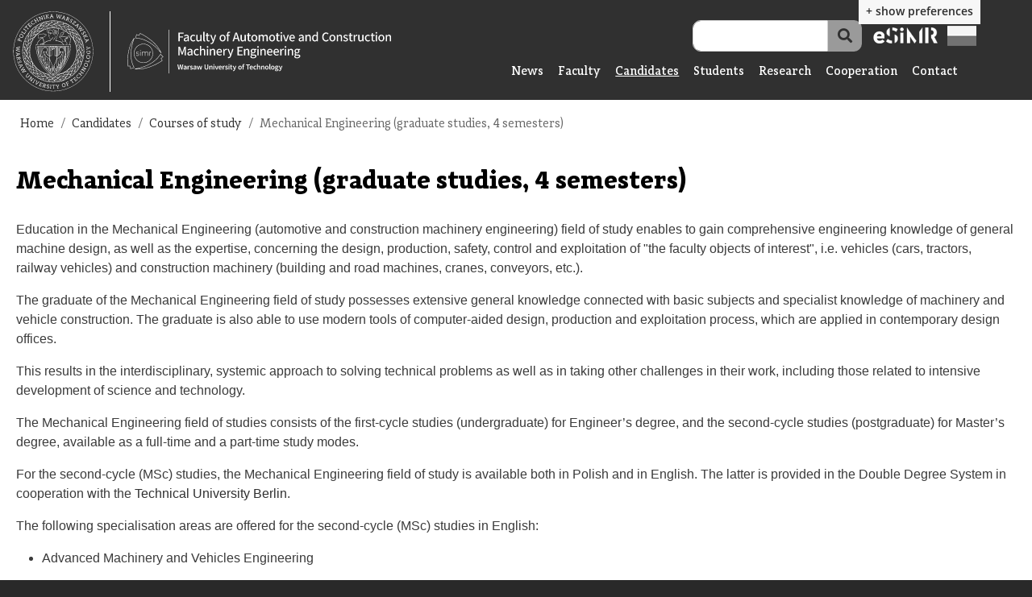

--- FILE ---
content_type: text/html; charset=UTF-8
request_url: https://www.simr.pw.edu.pl/en/strona/candidates-courses-study/1136-mechanical-engineering-graduate-studies-4-semesters
body_size: 63406
content:
<!DOCTYPE html>
<html lang="en" dir="ltr" prefix="content: http://purl.org/rss/1.0/modules/content/  dc: http://purl.org/dc/terms/  foaf: http://xmlns.com/foaf/0.1/  og: http://ogp.me/ns#  rdfs: http://www.w3.org/2000/01/rdf-schema#  schema: http://schema.org/  sioc: http://rdfs.org/sioc/ns#  sioct: http://rdfs.org/sioc/types#  skos: http://www.w3.org/2004/02/skos/core#  xsd: http://www.w3.org/2001/XMLSchema# ">
  <head>
    <meta charset="utf-8" />
<script async src="https://www.googletagmanager.com/gtag/js?id=G-P0BVH8YXYW" type="text/plain" id="cookies_google_analytics_tracking_file" data-cookieconsent="analytics"></script>
<script type="text/plain" id="cookies_google_analytics_tracking_script" data-cookieconsent="analytics">window.dataLayer = window.dataLayer || [];function gtag(){dataLayer.push(arguments)};gtag("js", new Date());gtag("set", "developer_id.dMDhkMT", true);gtag("config", "G-P0BVH8YXYW", {"groups":"default","page_placeholder":"PLACEHOLDER_page_location"});</script>
<meta name="description" content="Education in the Mechanical Engineering (automotive and construction machinery engineering) field of study enables to gain comprehensive engineering knowledge of general machine design, as well as the expertise, concerning the design, production, safety, control and exploitation of &quot;the faculty objects of interest&quot;, i.e. vehicles (cars, tractors, railway vehicles) and construction machinery (building and road machines, cranes, conveyors, etc.)." />
<meta name="abstract" content="Mechanical Engineering (graduate studies, 4 semesters)" />
<link rel="canonical" href="https://www.simr.pw.edu.pl/en/strona/candidates-courses-study/1136-mechanical-engineering-graduate-studies-4-semesters" />
<meta property="og:url" content="https://www.simr.pw.edu.pl/en/strona/candidates-courses-study/1136-mechanical-engineering-graduate-studies-4-semesters" />
<meta property="og:title" content="Mechanical Engineering (graduate studies, 4 semesters)" />
<meta property="og:description" content="Education in the Mechanical Engineering (automotive and construction machinery engineering) field of study enables to gain comprehensive engineering knowledge of general machine design, as well as the expertise, concerning the design, production, safety, control and exploitation of &quot;the faculty objects of interest&quot;, i.e. vehicles (cars, tractors, railway vehicles) and construction machinery (building and road machines, cranes, conveyors, etc.). The graduate of the Mechanical Engineering field of study possesses extensive general knowledge connected with basic subjects and specialist knowledge of machinery and vehicle construction. The graduate is also able to use modern tools of computer-aided design, production and exploitation process, which are applied in contemporary design offices. This results in the interdisciplinary, systemic approach to solving technical problems as well as in taking other challenges in their work, including those related to intensive development of science and technology. The Mechanical Engineering field of studies consists of the first-cycle studies (undergraduate) for Engineer’s degree, and the second-cycle studies (postgraduate) for Master’s degree, available as a full-time and a part-time study modes. For the second-cycle (MSc) studies, the Mechanical Engineering field of study is available both in Polish and in English. The latter is provided in the Double Degree System in cooperation with the Technical University Berlin. The following specialisation areas are offered for the second-cycle (MSc) studies in English: Advanced Machinery and Vehicles Engineering Detailed course elements library⇒ Curriculum outline First year Semester 1 No Subject Symbol Full-time study Point subject Type of course ECTS   L E Lab Pro   1 Complex number analysis 501 2 1 0 0 4 2 Probability and statistics 502 2 1 0 0 4 3 Advanced applied mechanics 503 2 2 0 0 5 4 Integrated production systems 504 2 0 1 0 4 5 Design theory 505 2 0 0 0 2 6 Physics 506 3 0 0 0 4 7 Automatic control 507 1 1 0 0 3 8 Local models of layered structures 508 2 0 1 0 4 9 P.E 509 0 2 0 0 0  Sum  16 7 2 0 30 25 First year Semester 2 No Subject Symb Full-time study Point subject Type of course ECTS   L E Lab Proj   1 Computer modelling in engineering practice. 510 1 0 1 0 3 2 Technological systems safety 511 2 0 0 0 2 3 Selected topics of thermodynamics and fluid dynamics 512 2 1 0 0 3 4 Introduction to robotics 513 1 0 1 0 3 5 Knowledge based systems in engineering design 514 2 0 0 0 2 6 Advanced structural materials 515 1 0 1 0 3 7 Modelling and testing of machines 516 2 0 2 0 6 8 Vehicles dynamics 517 2 0 1 0 3 9 Numerical methods in mechanics 518 1 0 1 0 3 10 Computer aided manufacturing 519 2 0 0 0 2 Sum 16 1 7 0 30 24 Second year Semester 3 No Subject Symbol Full-time study Point subject Type of course ECTS   L E Lab Proj   1 Elective course HES 601 2 0 0 0 2 2 Elective course HES 602 2 0 0 0 2 3 Modeling of machine elements by using original prog. in FEM 603 1 0 1 0 3 4 Modelling of automobiles suspensions 604 1 0 1 0 3 5 Genetic algorithms and neural networks 605 1 0 1 0 3 6 Machine diagnostics 606 1 0 1 0 3 7 Elective course 607 2 0 0 0 2 8 Elective course 608 2 0 0 0 2 9 Elective course 609 2 0 0 0 2 10 Elective course 610 2 0 0 0 2 11 Interim project 611 0 0 0 5 6   16 0 4 5 30 25   Elective courses sem. 3 ECTS 1 Active safety systems in an automobile 2 2 Ecological powertrains 2 3 Simulation of vehicles and machines 2 4 Combustion and catalysis 2 5 Degradation of supporting structures 2 6 Introduction to modeling and control of construction machinery 4 7 Distributed mechatronics systems 2 8 Advanced methods of digital signal processing 2   Elective courses HES sem. 3 ECTS 1 Technology Transfer 2 2 Polish / German - Advanced level 2 Second year Semester 4 No Subject Symbol Full-time study Point subject Type of course ECTS   L E Lab P   1 Elective course HES 611 2 0 0 0 2   Elective course HES 603 2 0 0 0 2 2 Elective course 612 2 0 0 0 2 3 Elective course 613 2 0 0 0 2 4 Diploma seminar 614 0 2 0 0 2 5 Master of science thesis 615 0 0 0 18 20 6 Practice diploma 616 4 weeks 4     8 2 0 18 30   28                     Elective courses sem. 4 ECTS 1 Hybrid drives 2 2 Energy cogeneration in vehicles 2 3 Electric and Hydraulic Lifts 2 4 Multidomain environmental hazards 2 5 Smart Materials and Structures 2   Elective courses HES sem. 4 ECTS 1 Business management 2 2 History of technology 2" />
<link rel="manifest" href="/en/manifest.json" />
<meta name="theme-color" content="#003965" />
<meta name="apple-mobile-web-app-capable" content="yes" />
<meta name="apple-mobile-web-app-status-bar-style" content="default" />
<meta name="Generator" content="Drupal 10 (https://www.drupal.org)" />
<meta name="MobileOptimized" content="width" />
<meta name="HandheldFriendly" content="true" />
<meta name="viewport" content="width=device-width, initial-scale=1, shrink-to-fit=no" />
<script type="text/javascript" data-toolbar-anti-flicker-loading>(function() {
  const toolbarState = sessionStorage.getItem('Drupal.toolbar.toolbarState')
    ? JSON.parse(sessionStorage.getItem('Drupal.toolbar.toolbarState'))
    : false;
  // These are classes that toolbar typically adds to <body>, but this code
  // executes before the first paint, when <body> is not yet present. The
  // classes are added to <html> so styling immediately reflects the current
  // toolbar state. The classes are removed after the toolbar completes
  // initialization.
  const classesToAdd = ['toolbar-loading', 'toolbar-anti-flicker'];
  if (toolbarState) {
    const {
      orientation,
      hasActiveTab,
      isFixed,
      activeTray,
      activeTabId,
      isOriented,
      userButtonMinWidth
    } = toolbarState;

    classesToAdd.push(
      orientation ? `toolbar-` + orientation + `` : 'toolbar-horizontal',
    );
    if (hasActiveTab !== false) {
      classesToAdd.push('toolbar-tray-open');
    }
    if (isFixed) {
      classesToAdd.push('toolbar-fixed');
    }
    if (isOriented) {
      classesToAdd.push('toolbar-oriented');
    }

    if (activeTray) {
      // These styles are added so the active tab/tray styles are present
      // immediately instead of "flickering" on as the toolbar initializes. In
      // instances where a tray is lazy loaded, these styles facilitate the
      // lazy loaded tray appearing gracefully and without reflow.
      const styleContent = `
      .toolbar-loading #` + activeTabId + ` {
        background-image: linear-gradient(rgba(255, 255, 255, 0.25) 20%, transparent 200%);
      }
      .toolbar-loading #` + activeTabId + `-tray {
        display: block; box-shadow: -1px 0 5px 2px rgb(0 0 0 / 33%);
        border-right: 1px solid #aaa; background-color: #f5f5f5;
        z-index: 0;
      }
      .toolbar-loading.toolbar-vertical.toolbar-tray-open #` + activeTabId + `-tray {
        width: 15rem; height: 100vh;
      }
     .toolbar-loading.toolbar-horizontal :not(#` + activeTray + `) > .toolbar-lining {opacity: 0}`;

      const style = document.createElement('style');
      style.textContent = styleContent;
      style.setAttribute('data-toolbar-anti-flicker-loading', true);
      document.querySelector('head').appendChild(style);

      if (userButtonMinWidth) {
        const userButtonStyle = document.createElement('style');
        userButtonStyle.textContent = `#toolbar-item-user {min-width: ` + userButtonMinWidth +`px;}`
        document.querySelector('head').appendChild(userButtonStyle);
      }
    }
  }
  document.querySelector('html').classList.add(...classesToAdd);
})();</script>
<link rel="stylesheet" href="https://fonts.googleapis.com/css?family=Roboto+Condensed:300,300italic,700,700italic,italic,regular|Roboto:100,100italic,300,300italic,500,500italic,700,700italic,900,900italic&amp;subset=latin,greek,greek-ext,latin-ext,cyrillic&amp;display=swap" media="all" />
<link rel="stylesheet" href="/sites/default/files/fontyourface/local_fonts/adagio_slab_black_italic/font.css" media="all" />
<link rel="stylesheet" href="/sites/default/files/fontyourface/local_fonts/adagio_slab_black/font.css" media="all" />
<link rel="stylesheet" href="/sites/default/files/fontyourface/local_fonts/adagio_slab_bold/font.css" media="all" />
<link rel="stylesheet" href="/sites/default/files/fontyourface/local_fonts/adagio_slab_bold_italic/font.css" media="all" />
<link rel="stylesheet" href="/sites/default/files/fontyourface/local_fonts/adagio_slab_extralight/font.css" media="all" />
<link rel="stylesheet" href="/sites/default/files/fontyourface/local_fonts/adagio_slab_extralight_italic/font.css" media="all" />
<link rel="stylesheet" href="/sites/default/files/fontyourface/local_fonts/adagio_slab_heavy/font.css" media="all" />
<link rel="stylesheet" href="/sites/default/files/fontyourface/local_fonts/adagio_slab_heavy_italic/font.css" media="all" />
<link rel="stylesheet" href="/sites/default/files/fontyourface/local_fonts/adagio_slab_light/font.css" media="all" />
<link rel="stylesheet" href="/sites/default/files/fontyourface/local_fonts/adagio_slab_light_italic/font.css" media="all" />
<link rel="stylesheet" href="/sites/default/files/fontyourface/local_fonts/adagio_slab_medium/font.css" media="all" />
<link rel="stylesheet" href="/sites/default/files/fontyourface/local_fonts/adagio_slab_medium_italic/font.css" media="all" />
<link rel="stylesheet" href="/sites/default/files/fontyourface/local_fonts/adagio_slab_regular/font.css" media="all" />
<link rel="stylesheet" href="/sites/default/files/fontyourface/local_fonts/adagio_slab_regular_italic/font.css" media="all" />
<link rel="stylesheet" href="/sites/default/files/fontyourface/local_fonts/adagio_slab_semibold/font.css" media="all" />
<link rel="stylesheet" href="/sites/default/files/fontyourface/local_fonts/adagio_slab_semibold_italic/font.css" media="all" />
<link rel="stylesheet" href="/sites/default/files/fontyourface/local_fonts/adagio_slab_thin/font.css" media="all" />
<link rel="stylesheet" href="/sites/default/files/fontyourface/local_fonts/adagio_slab_thin_italic/font.css" media="all" />
<meta http-equiv="x-ua-compatible" content="ie=edge" />
<link rel="apple-touch-icon" sizes="192x192" href="/sites/default/files/pwa/512(48).pngcopy.png" />
<link rel="icon" href="/sites/default/files/favicon%2846%29.png" type="image/png" />
<link rel="alternate" hreflang="en" href="https://www.simr.pw.edu.pl/en/strona/candidates-courses-study/1136-mechanical-engineering-graduate-studies-4-semesters" />

    <title>Mechanical Engineering (graduate studies, 4 semesters) | Faculty of Automotive and Construction Machinery Engineering</title>
    <meta name=”deklaracja-dostępności” content= https://simr.pw.edu.pl/strona/548-deklaracja-dostepnosci>
    <link rel="stylesheet" media="all" href="/libraries/Superfish/css/superfish.css?t95ps4" />
<link rel="stylesheet" media="all" href="/modules/fluidui/infusion/src/lib/normalize/css/normalize.css?t95ps4" />
<link rel="stylesheet" media="all" href="/modules/fluidui/infusion/src/framework/core/css/fluid.css?t95ps4" />
<link rel="stylesheet" media="all" href="/modules/fluidui/infusion/src/framework/preferences/css/Enactors.css?t95ps4" />
<link rel="stylesheet" media="all" href="/modules/fluidui/infusion/src/framework/preferences/css/PrefsEditor.css?t95ps4" />
<link rel="stylesheet" media="all" href="/modules/fluidui/infusion/src/framework/preferences/css/SeparatedPanelPrefsEditor.css?t95ps4" />
<link rel="stylesheet" media="all" href="/core/modules/system/css/components/ajax-progress.module.css?t95ps4" />
<link rel="stylesheet" media="all" href="/core/modules/system/css/components/align.module.css?t95ps4" />
<link rel="stylesheet" media="all" href="/core/modules/system/css/components/autocomplete-loading.module.css?t95ps4" />
<link rel="stylesheet" media="all" href="/core/modules/system/css/components/fieldgroup.module.css?t95ps4" />
<link rel="stylesheet" media="all" href="/core/modules/system/css/components/container-inline.module.css?t95ps4" />
<link rel="stylesheet" media="all" href="/core/modules/system/css/components/clearfix.module.css?t95ps4" />
<link rel="stylesheet" media="all" href="/core/modules/system/css/components/details.module.css?t95ps4" />
<link rel="stylesheet" media="all" href="/core/modules/system/css/components/hidden.module.css?t95ps4" />
<link rel="stylesheet" media="all" href="/core/modules/system/css/components/item-list.module.css?t95ps4" />
<link rel="stylesheet" media="all" href="/core/modules/system/css/components/js.module.css?t95ps4" />
<link rel="stylesheet" media="all" href="/core/modules/system/css/components/nowrap.module.css?t95ps4" />
<link rel="stylesheet" media="all" href="/core/modules/system/css/components/position-container.module.css?t95ps4" />
<link rel="stylesheet" media="all" href="/core/modules/system/css/components/progress.module.css?t95ps4" />
<link rel="stylesheet" media="all" href="/core/modules/system/css/components/reset-appearance.module.css?t95ps4" />
<link rel="stylesheet" media="all" href="/core/modules/system/css/components/resize.module.css?t95ps4" />
<link rel="stylesheet" media="all" href="/core/modules/system/css/components/sticky-header.module.css?t95ps4" />
<link rel="stylesheet" media="all" href="/core/modules/system/css/components/system-status-counter.css?t95ps4" />
<link rel="stylesheet" media="all" href="/core/modules/system/css/components/system-status-report-counters.css?t95ps4" />
<link rel="stylesheet" media="all" href="/core/modules/system/css/components/system-status-report-general-info.css?t95ps4" />
<link rel="stylesheet" media="all" href="/core/modules/system/css/components/tabledrag.module.css?t95ps4" />
<link rel="stylesheet" media="all" href="/core/modules/system/css/components/tablesort.module.css?t95ps4" />
<link rel="stylesheet" media="all" href="/core/modules/system/css/components/tree-child.module.css?t95ps4" />
<link rel="stylesheet" media="all" href="/libraries/photoswipe/dist/default-skin/default-skin.css?t95ps4" />
<link rel="stylesheet" media="all" href="/libraries/photoswipe/dist/photoswipe.css?t95ps4" />
<link rel="stylesheet" media="all" href="/core/modules/views/css/views.module.css?t95ps4" />
<link rel="stylesheet" media="all" href="/libraries/cookiesjsr/dist/cookiesjsr.min.css?t95ps4" />
<link rel="stylesheet" media="all" href="/modules/contrib/flags/css/flag-icons.css?t95ps4" />
<link rel="stylesheet" media="all" href="/modules/contrib/back_to_top/css/back_to_top.css?t95ps4" />
<link rel="stylesheet" media="all" href="https://use.fontawesome.com/releases/v5.12.0/css/all.css" />
<link rel="stylesheet" media="all" href="https://use.fontawesome.com/releases/v5.12.0/css/v4-shims.css" />
<link rel="stylesheet" media="all" href="/modules/hover_effects/css/ihover.css?t95ps4" />
<link rel="stylesheet" media="all" href="/modules/contrib/ckeditor_accordion/css/accordion.frontend.css?t95ps4" />
<link rel="stylesheet" media="all" href="/libraries/Superfish/style/default/default.css?t95ps4" />
<link rel="stylesheet" media="all" href="/modules/contrib/ds/css/ds-2col-stacked-fluid.css?t95ps4" />
<link rel="stylesheet" media="all" href="/modules/fluidui/css/fluid.css?t95ps4" />
<link rel="stylesheet" media="all" href="/modules/fluidui/css/style.css?t95ps4" />
<link rel="stylesheet" media="all" href="/themes/contrib/bootstrap_barrio/css/components/user.css?t95ps4" />
<link rel="stylesheet" media="all" href="/themes/contrib/bootstrap_barrio/css/components/progress.css?t95ps4" />
<link rel="stylesheet" media="all" href="/themes/contrib/bootstrap_barrio/css/components/affix.css?t95ps4" />
<link rel="stylesheet" media="all" href="/themes/contrib/bootstrap_barrio/css/components/book.css?t95ps4" />
<link rel="stylesheet" media="all" href="/themes/contrib/bootstrap_barrio/css/components/contextual.css?t95ps4" />
<link rel="stylesheet" media="all" href="/themes/contrib/bootstrap_barrio/css/components/feed-icon.css?t95ps4" />
<link rel="stylesheet" media="all" href="/themes/contrib/bootstrap_barrio/css/components/field.css?t95ps4" />
<link rel="stylesheet" media="all" href="/themes/contrib/bootstrap_barrio/css/components/header.css?t95ps4" />
<link rel="stylesheet" media="all" href="/themes/contrib/bootstrap_barrio/css/components/help.css?t95ps4" />
<link rel="stylesheet" media="all" href="/themes/contrib/bootstrap_barrio/css/components/icons.css?t95ps4" />
<link rel="stylesheet" media="all" href="/themes/contrib/bootstrap_barrio/css/components/image-button.css?t95ps4" />
<link rel="stylesheet" media="all" href="/themes/contrib/bootstrap_barrio/css/components/item-list.css?t95ps4" />
<link rel="stylesheet" media="all" href="/themes/contrib/bootstrap_barrio/css/components/list-group.css?t95ps4" />
<link rel="stylesheet" media="all" href="/themes/contrib/bootstrap_barrio/css/components/media.css?t95ps4" />
<link rel="stylesheet" media="all" href="/themes/contrib/bootstrap_barrio/css/components/page.css?t95ps4" />
<link rel="stylesheet" media="all" href="/themes/contrib/bootstrap_barrio/css/components/search-form.css?t95ps4" />
<link rel="stylesheet" media="all" href="/themes/contrib/bootstrap_barrio/css/components/shortcut.css?t95ps4" />
<link rel="stylesheet" media="all" href="/themes/contrib/bootstrap_barrio/css/components/sidebar.css?t95ps4" />
<link rel="stylesheet" media="all" href="/themes/contrib/bootstrap_barrio/css/components/site-footer.css?t95ps4" />
<link rel="stylesheet" media="all" href="/themes/contrib/bootstrap_barrio/css/components/skip-link.css?t95ps4" />
<link rel="stylesheet" media="all" href="/themes/contrib/bootstrap_barrio/css/components/table.css?t95ps4" />
<link rel="stylesheet" media="all" href="/themes/contrib/bootstrap_barrio/css/components/tabledrag.css?t95ps4" />
<link rel="stylesheet" media="all" href="/themes/contrib/bootstrap_barrio/css/components/tableselect.css?t95ps4" />
<link rel="stylesheet" media="all" href="/themes/contrib/bootstrap_barrio/css/components/tablesort-indicator.css?t95ps4" />
<link rel="stylesheet" media="all" href="/themes/contrib/bootstrap_barrio/css/components/ui.widget.css?t95ps4" />
<link rel="stylesheet" media="all" href="/themes/contrib/bootstrap_barrio/css/components/tabs.css?t95ps4" />
<link rel="stylesheet" media="all" href="/themes/contrib/bootstrap_barrio/css/components/toolbar.css?t95ps4" />
<link rel="stylesheet" media="all" href="/themes/contrib/bootstrap_barrio/css/components/vertical-tabs.css?t95ps4" />
<link rel="stylesheet" media="all" href="/themes/contrib/bootstrap_barrio/css/components/views.css?t95ps4" />
<link rel="stylesheet" media="all" href="/themes/contrib/bootstrap_barrio/css/components/webform.css?t95ps4" />
<link rel="stylesheet" media="all" href="/themes/contrib/bootstrap_barrio/css/components/ui-dialog.css?t95ps4" />
<link rel="stylesheet" media="all" href="//cdn.jsdelivr.net/npm/bootstrap@5.2.0/dist/css/bootstrap.min.css" />
<link rel="stylesheet" media="all" href="/themes/szablon/css/style.css?t95ps4" />
<link rel="stylesheet" media="all" href="/sites/default/files/color/szablon-32fef7a6/colors.css?t95ps4" />
<link rel="stylesheet" media="all" href="/themes/contrib/bootstrap_barrio/css/components/form.css?t95ps4" />
<link rel="stylesheet" media="all" href="/themes/contrib/bootstrap_barrio/css/components/breadcrumb.css?t95ps4" />
<link rel="stylesheet" media="all" href="/themes/contrib/bootstrap_barrio/css/colors/messages/messages-white.css?t95ps4" />
<link rel="stylesheet" media="print" href="/themes/contrib/bootstrap_barrio/css/print.css?t95ps4" />
<link rel="stylesheet" media="all" href="/themes/szablon/css/tematy/zaloba.css?t95ps4" />
<link rel="stylesheet" media="all" href="/themes/szablon/css/kolory/zolty.css?t95ps4" />

    
  </head>
  <body class="fontyourface layout-no-sidebars has-featured-top page-node-1136 path-node node--type-page">
    
    <div class="flc-prefsEditor-separatedPanel fl-prefsEditor-separatedPanel">
  <!-- This is the div that will contain the Preference Editor component. -->
  <div class="flc-slidingPanel-panel flc-prefsEditor-iframe"></div>
  <!-- This div is for the sliding panel that shows and hides the Preference Editor controls. -->
  <div class="fl-panelBar">
    <span class="fl-prefsEditor-buttons">
      <button id="reset" class="flc-prefsEditor-reset fl-prefsEditor-reset"><span class="fl-icon-undo"></span> Reset</button>
      <button id="show-hide" class="flc-slidingPanel-toggleButton fl-prefsEditor-showHide"> Show/Hide</button>
    </span>
  </div>
</div>
<nav class="flc-toc-tocContainer"></nav>

      <div class="dialog-off-canvas-main-canvas" data-off-canvas-main-canvas>
    
 <a href="#main-content" class="visually-hidden-focusable skip-link">
      Skip to main content
    </a>
        <a href="#block-glownanawigacja" class="visually-hidden-focusable skip-link">
      Przejdź do menu
    </a>
<div id="page-wrapper">
  <div id="page">
    <header id="header" class="header" aria-label="Site header">
                        <nav class="navbar" id="navbar-top">
                        
                <section class="row region region-top-header">
    <div id="block-cookiesui" class="block block-cookies block-cookies-ui-block">
  
      <h2>Informacje o ciasteczkach</h2>
    
      <div class="content">
        
<div id="cookiesjsr"></div>

    </div>
  </div>
<div class="views-element-container block block-views block-views-blockbanery-wysuwane-block-1" id="block-views-block-banery-wysuwane-block-1">
  
    
      <div class="content">
      <div><div class="view view-banery-wysuwane view-id-banery_wysuwane view-display-id-block_1 js-view-dom-id-d7db56b212b0299d204d32f40d6ce2ba4958cf72298231d2a7c4b73bdfa7fe42">
  
    
      
  
          </div>
</div>

    </div>
  </div>
<div data-drupal-messages-fallback class="hidden"></div>

  </section>

                                  </nav>
                <nav class="navbar navbar-expand-lg" id="navbar-main">
                        <div id="block-oficjalnastronainternetowatwojejinstytucji" class="block block-block-content block-block-contenta4c4bb8d-ee27-4e5e-95de-a0e90b382375">
  
    
      <div class="content">
      
            <div class="clearfix text-formatted field field--name-body field--type-text-with-summary field--label-hidden field__item"><h1>The official website of the Faculty of Automotive and Construction Machinery Engineering</h1>
</div>
      
    </div>
  </div>
<div id="block-logownaglowku" class="block block-block-content block-block-content0351cf16-d9a3-4bb7-8722-20d41f51e4fa">
  
    
      <div class="content">
      
            <div class="clearfix text-formatted field field--name-body field--type-text-with-summary field--label-hidden field__item"><div class="bs_grid">
<div class="row">
<div class="col-auto col-sm-auto col-md-auto col-lg-auto col-xl-auto col-xxl-auto">
<p><a href="https://eng.pw.edu.pl/" rel="noopener" target="_blank"><!--?xml version="1.0" encoding="utf-8"?--> <!-- Generator: Adobe Illustrator 26.3.1, SVG Export Plug-In . SVG Version: 6.00 Build 0)  --> <svg id="Warstwa_1" style="enable-background:new 0 0 167.7 167.8;" version="1.1" viewbox="0 0 167.7 167.8" width="100px" x="0px" xml:space="preserve" xmlns="http://www.w3.org/2000/svg" xmlns:xlink="http://www.w3.org/1999/xlink" y="0px">
<style type="text/css">.st0{clip-path:url(#SVGID_00000072259868862984667200000006123641166838947207_);fill:#FFFFFF;}
</style>
<g> <defs> <rect height="167.9" id="SVGID_1_" width="167.8" y="-0.7"></rect> </defs> <clippath id="SVGID_00000126291112374927165020000002317148873261204650_"> <use style="overflow:visible;" xlink:href="#SVGID_1_"></use> </clippath> <path d="M84,19.3
		c-35.5,0-64.3,28.9-64.3,64.3S48.5,148,84,148s64.3-28.9,64.3-64.3S119.4,19.3,84,19.3 M125.8,38.5c-0.6-0.2-1-0.3-1.1-0.4
		l-0.5-0.1l0,0.4l-4.4-3.6l-1.1-0.9l-0.2,0.2l0,0l-0.2,0.2l0,0.1l0.3,0.2l5.7,4.6c0,0.1,0,0.1,0,0.2c-1.6-0.9-3.4-1.5-4.8-1.9
		c-0.1,0-0.2-0.1-0.3-0.1c-0.1,0-0.2-0.1-0.3-0.1c-0.4-0.1-0.7-0.2-1-0.2c-0.7-1.2-1.4-2.5-1.8-3.6c0-0.1-0.1-0.1-0.1-0.2
		c0-0.1-0.1-0.1-0.1-0.2c0,0,0-0.1,0-0.1c0-0.1-0.1-0.2-0.1-0.3c0,0,0,0,0,0c0,0,0,0,0,0c-0.1-0.2-0.1-0.3-0.2-0.5
		c-0.1-0.2-0.1-0.3-0.2-0.4c0,0,0-0.1,0-0.1c0.2,0,0.4,0,0.7,0.1c0.1,0,0.2,0,0.3,0c0.1,0,0.2,0,0.3,0c2.1,0.3,5.5,1.1,7.4,2.6
		C125.8,35.8,126,37.4,125.8,38.5 M132.4,53.3l-0.2-0.1l-0.1,0.5c0,0,0,0.1,0,0.2l-2.3-3.5l-0.7-1l-0.2-0.4l-0.2-0.3l-0.2-0.3
		l-0.1,0.1l0,0l-0.2,0.1h0l-0.1,0.1l0,0l-0.2,0.1l0.7,1.1l0.4,0.6l1.9,2.9c-0.7-0.6-1.4-1.1-2.1-1.5c-0.1-0.1-0.2-0.1-0.3-0.2
		c-0.1-0.1-0.2-0.1-0.3-0.2c-0.9-0.6-1.7-1-1.8-1.1c-0.2-0.9-0.3-1.7-0.4-2.5c0-0.1,0-0.2,0-0.3c0-0.1,0-0.2,0-0.3
		c0-0.2,0-0.3,0-0.4c0,0,0-0.1,0-0.1c0-0.1,0-0.2,0-0.3c0-0.1,0-0.1,0-0.2c0-0.1,0-0.2,0-0.3c0-0.1,0-0.2,0-0.2c0-0.1,0-0.1,0-0.2
		c0-0.1,0-0.1,0-0.2c0.1,0,0.2,0.1,0.3,0.2c0.1,0.1,0.3,0.1,0.4,0.2c0.1,0.1,0.3,0.1,0.4,0.2c0.1,0,0.2,0.1,0.3,0.1
		c0.1,0,0.2,0.1,0.3,0.1c1.4,0.7,3.1,1.7,4.4,2.9c0,0,0,0,0.1,0.1c0,0.1,0,0.2,0,0.2c0,0.1,0,0.2,0,0.3
		C132.2,50.8,132.2,52,132.4,53.3 M138,101.1l-0.1,0l0,0l-0.2-0.1h0l-0.1-0.1l0,0l-0.2-0.1l0,0l-0.5,1.2l-0.3,0.6l-1.3,3.2
		c0.1-0.9,0.1-1.8,0.1-2.6V103c0-0.1,0-0.2,0-0.3c0-1.1-0.1-1.9-0.1-2.1c0.6-0.6,1.3-1.2,1.9-1.7c0.1-0.1,0.2-0.1,0.2-0.2
		c0.1-0.1,0.2-0.1,0.3-0.2c0.1-0.1,0.2-0.2,0.4-0.3c0,0,0,0,0.1-0.1c0.1-0.1,0.2-0.1,0.3-0.2c0,0,0.1-0.1,0.1-0.1
		c0.1-0.1,0.1-0.1,0.2-0.2c0.1,0,0.1-0.1,0.2-0.1c0.1,0,0.1-0.1,0.2-0.1c0.1,0,0.1-0.1,0.2-0.1c0,0.1,0,0.2,0.1,0.4
		c0,0.1,0,0.3,0.1,0.5c0,0.1,0,0.3,0.1,0.5c0,0.1,0,0.2,0,0.3c0,0.1,0,0.2,0,0.3c0.2,1.5,0.3,3.5,0,5.3c0,0,0,0.1,0,0.1
		c-0.1,0-0.1,0.1-0.2,0.1c-0.1,0.1-0.2,0.1-0.3,0.2c-0.9,0.6-1.9,1.3-2.9,2.2l0-0.3l-0.4,0.2c0,0-0.1,0-0.2,0.1l1.6-3.9l0.5-1.1
		l0.2-0.4l0.1-0.3L138,101.1L138,101.1z M130.1,116.6c0,0-0.1,0-0.2,0l2.3-3.5l0.7-1l0.2-0.4l0.2-0.3l0.2-0.2l0,0l-0.1-0.1l0,0
		l-0.2-0.1l0,0l-0.1-0.1l0,0l-0.2-0.1l0,0l-0.7,1.1l-0.4,0.6l-1.9,2.9c0.3-0.9,0.5-1.7,0.6-2.5c0-0.1,0-0.2,0.1-0.3
		c0-0.1,0-0.2,0.1-0.3c0.2-1.1,0.3-1.9,0.3-2.1c0.7-0.5,1.5-0.9,2.2-1.3c0.1-0.1,0.2-0.1,0.3-0.2c0.1-0.1,0.2-0.1,0.3-0.2
		c0.1-0.1,0.3-0.1,0.4-0.2c0,0,0.1,0,0.1,0c0.1-0.1,0.2-0.1,0.3-0.1c0,0,0.1,0,0.1-0.1c0.1,0,0.2-0.1,0.2-0.1c0.1,0,0.1-0.1,0.2-0.1
		c0.1,0,0.1-0.1,0.2-0.1c0.1,0,0.1-0.1,0.2-0.1c0,0.1,0,0.2,0,0.4c0,0.1,0,0.3,0,0.5c0,0.1,0,0.3,0,0.5c0,0.1,0,0.2,0,0.3
		c0,0.1,0,0.2,0,0.3c-0.1,1.5-0.4,3.5-1,5.2c0,0,0,0.1,0,0.1c-0.1,0-0.2,0.1-0.2,0.1c-0.1,0-0.2,0.1-0.3,0.1c-1,0.4-2.1,0.9-3.2,1.6
		l0.1-0.3L130.1,116.6z M122.8,125c0,0-0.1,0-0.2,0l3-3l0.9-0.9l0.3-0.3l0.2-0.2l0.2-0.2l0,0l-0.1-0.1l0,0l-0.1-0.1l-0.1-0.1l0,0
		l-0.1-0.1h0l0,0l-0.9,0.9l-0.5,0.5l-2.5,2.5c0.4-0.8,0.8-1.6,1.1-2.3c0-0.1,0.1-0.2,0.1-0.3c0-0.1,0.1-0.2,0.1-0.3
		c0.4-1.1,0.7-1.8,0.7-2c0.8-0.3,1.6-0.6,2.4-0.9c0.1,0,0.2-0.1,0.3-0.1c0.1,0,0.2-0.1,0.3-0.1c0.2,0,0.3-0.1,0.4-0.1
		c0,0,0.1,0,0.1,0c0.1,0,0.2-0.1,0.3-0.1c0,0,0.1,0,0.1,0c0.1,0,0.2,0,0.3-0.1c0.1,0,0.1,0,0.2,0c0.1,0,0.1,0,0.2,0
		c0.1,0,0.1,0,0.2,0c0,0.1-0.1,0.2-0.1,0.4c0,0.1-0.1,0.3-0.1,0.5c0,0.1-0.1,0.3-0.1,0.4c0,0.1-0.1,0.2-0.1,0.3
		c0,0.1-0.1,0.2-0.1,0.3c-0.4,1.5-1.1,3.4-2,4.9c0,0,0,0.1-0.1,0.1c-0.1,0-0.2,0-0.2,0c-0.1,0-0.2,0-0.3,0.1c-1,0.2-2.3,0.5-3.5,0.9
		l0.1-0.3L122.8,125z M114,131.8c0,0-0.1,0-0.2,0l3.5-2.3l1-0.7l0.4-0.2l0.3-0.2l0.2-0.2l0.1,0l-0.1-0.1l0,0l-0.1-0.2l0,0l-0.1-0.1
		l0,0l-0.1-0.2l0,0l-1.1,0.7l-0.6,0.4l-2.9,1.9c0.6-0.7,1.1-1.4,1.5-2.1c0.1-0.1,0.1-0.2,0.2-0.3c0.1-0.1,0.1-0.2,0.2-0.3
		c0.6-1,1-1.7,1.1-1.8c0.9-0.2,1.7-0.3,2.5-0.4c0.1,0,0.2,0,0.3,0c0.1,0,0.2,0,0.3,0c0.2,0,0.3,0,0.5,0c0,0,0.1,0,0.1,0
		c0.1,0,0.2,0,0.3,0c0.1,0,0.1,0,0.1,0c0.1,0,0.2,0,0.3,0c0.1,0,0.1,0,0.2,0c0.1,0,0.1,0,0.2,0c0.1,0,0.1,0,0.2,0
		c0,0.1-0.1,0.2-0.2,0.3c-0.1,0.1-0.1,0.3-0.2,0.4c-0.1,0.1-0.1,0.3-0.2,0.4c0,0.1-0.1,0.2-0.1,0.3c0,0.1-0.1,0.2-0.1,0.3
		c-0.7,1.4-1.7,3.1-2.9,4.4c0,0,0,0.1-0.1,0.1c-0.1,0-0.2,0-0.2,0c-0.1,0-0.2,0-0.3,0c-1.1,0-2.3,0-3.6,0.2l0.1-0.2L114,131.8z
		 M104,136.7c0,0-0.1,0-0.2-0.1l3.9-1.6l1.1-0.5l0.4-0.2l0.3-0.1l0.3-0.1l0.1,0l0-0.1l0,0l-0.1-0.2l-0.1-0.1l0,0l-0.1-0.2v0l0,0
		l-1.2,0.5l-0.6,0.3l-3.2,1.3c0.7-0.6,1.4-1.2,1.9-1.7c0.1-0.1,0.2-0.2,0.2-0.2c0.1-0.1,0.2-0.2,0.2-0.2c0.8-0.8,1.3-1.4,1.4-1.6
		c0.9,0,1.8,0,2.5,0.1c0.1,0,0.2,0,0.3,0c0.1,0,0.2,0,0.3,0c0.2,0,0.3,0,0.5,0.1c0,0,0.1,0,0.1,0c0.1,0,0.2,0,0.3,0c0,0,0.1,0,0.1,0
		c0.1,0,0.2,0,0.3,0c0.1,0,0.1,0,0.2,0c0.1,0,0.1,0,0.2,0c0.1,0,0.1,0,0.2,0c-0.1,0.1-0.1,0.2-0.2,0.3c-0.1,0.1-0.2,0.3-0.3,0.4
		c-0.1,0.1-0.2,0.2-0.3,0.4c-0.1,0.1-0.1,0.2-0.2,0.3c-0.1,0.1-0.1,0.2-0.2,0.2c-1,1.2-2.3,2.7-3.7,3.8c0,0-0.1,0-0.1,0.1
		c-0.1,0-0.2,0-0.2-0.1c-0.1,0-0.2,0-0.3-0.1c-1-0.2-2.3-0.4-3.6-0.5l0.2-0.2L104,136.7z M93.3,139.6c0,0-0.1-0.1-0.2-0.1l4.1-0.8
		l1.2-0.2l0.4-0.1l0.3-0.1l0.3-0.1l0,0l0-0.1l0,0l0-0.2v0l0-0.1l0,0l0-0.2l0,0l-1.3,0.3l-0.7,0.1l-3.4,0.7c0.8-0.4,1.6-0.9,2.2-1.3
		c0.1-0.1,0.2-0.1,0.3-0.2c0.1-0.1,0.2-0.1,0.3-0.2c0.9-0.6,1.6-1.2,1.7-1.3c0.9,0.2,1.7,0.4,2.5,0.6c0.1,0,0.2,0.1,0.3,0.1
		c0.1,0,0.2,0.1,0.3,0.1c0.2,0,0.3,0.1,0.4,0.1c0,0,0.1,0,0.1,0c0.1,0,0.2,0.1,0.3,0.1c0,0,0.1,0,0.1,0c0.1,0,0.2,0.1,0.3,0.1
		c0.1,0,0.1,0,0.2,0.1c0.1,0,0.1,0,0.2,0.1c0.1,0,0.1,0,0.2,0.1c-0.1,0.1-0.2,0.2-0.3,0.3c-0.1,0.1-0.2,0.2-0.4,0.3
		c-0.1,0.1-0.2,0.2-0.3,0.3c-0.1,0.1-0.2,0.1-0.2,0.2c-0.1,0.1-0.2,0.1-0.2,0.2c-1.2,1-2.8,2.2-4.4,3c0,0-0.1,0-0.1,0
		c-0.1,0-0.1-0.1-0.2-0.1c-0.1,0-0.2-0.1-0.3-0.1c-1-0.4-2.2-0.9-3.4-1.2l0.2-0.2L93.3,139.6z M82.3,140.8l0.3-0.1l-0.3-0.3
		c0,0,0,0,0-0.1c0,0,0,0,0,0c0,0,0,0-0.1-0.1c0,0,0,0,0,0H84h4.6v-0.6H84h-1c0.3-0.1,0.6-0.2,0.9-0.3l0,0l0,0c0.1,0,0.2-0.1,0.3-0.1
		c0.1,0,0.1,0,0.2-0.1c0.2-0.1,0.3-0.1,0.5-0.2c0.1,0,0.1-0.1,0.2-0.1c0.1,0,0.2-0.1,0.4-0.1c0.3-0.1,0.7-0.3,0.9-0.4
		c0,0,0.1,0,0.1,0c0.1,0,0.1-0.1,0.2-0.1c0,0,0.1,0,0.1-0.1c0.1,0,0.1-0.1,0.2-0.1c0,0,0.1,0,0.1-0.1c0.1,0,0.2-0.1,0.3-0.1
		c0,0,0.1,0,0.1-0.1c0,0,0.1,0,0.1-0.1c0,0,0.1,0,0.1-0.1c0,0,0,0,0.1,0c0.1,0,0.1-0.1,0.1-0.1c0,0,0,0,0,0c0,0,0.1,0,0.1,0
		c0,0,0,0,0,0c0,0,0,0,0,0c2,0.8,3.7,1.9,4.5,2.4c-0.1,0-0.1,0.1-0.2,0.1c0,0,0,0-0.1,0c0,0-0.1,0.1-0.2,0.1c0,0-0.1,0-0.1,0.1
		c-1.3,0.8-3.8,2.2-6.2,2.8c-0.5-0.4-1.2-0.8-1.9-1.2v0C83.4,141.4,82.9,141.1,82.3,140.8 M71.2,138.9c0,0-0.1-0.1-0.1-0.2l6.4,1.3
		l0.1-0.6l-1.8-0.4l-0.2,0l-3.5-0.7c0.9-0.1,1.8-0.2,2.6-0.4c0.1,0,0.2,0,0.3-0.1c0.1,0,0.2,0,0.3-0.1c1.1-0.2,1.9-0.5,2.1-0.5
		c0.1,0.1,0.2,0.1,0.3,0.2c0,0,0,0,0,0c0,0,0,0,0,0c0.3,0.2,0.6,0.4,0.9,0.6v0c0.7,0.5,1.2,1,1.7,1.4c0.2,0.2,0.4,0.4,0.6,0.6
		c0,0,0.1,0.1,0.1,0.1c0.1,0.1,0.1,0.1,0.2,0.2c0,0,0,0,0,0c0,0,0.1,0.1,0.1,0.1c-0.1,0-0.1,0.1-0.2,0.1c0,0-0.1,0-0.1,0
		c0,0-0.1,0-0.1,0c0,0-0.1,0-0.1,0.1c0,0-0.1,0-0.1,0c0,0-0.1,0-0.1,0.1c-0.6,0.2-1.4,0.5-2.4,0.7c-0.4,0.1-0.9,0.2-1.4,0.3
		c0,0,0,0,0,0c-0.2,0-0.3,0.1-0.5,0.1c0,0,0,0,0,0c-0.1,0-0.3,0.1-0.4,0.1c0,0,0,0-0.1,0c-0.1,0-0.3,0-0.4,0.1c0,0-0.1,0-0.1,0
		c0,0,0,0,0,0c-0.1,0-0.1,0-0.2,0h0c-0.2,0-0.5,0-0.7,0.1c0,0-0.1,0-0.1,0c-0.1-0.1-0.1-0.1-0.2-0.2c-0.1-0.1-0.1-0.1-0.2-0.2
		c-0.7-0.8-1.7-1.6-2.7-2.4l0.3-0.1L71.2,138.9z M35.5,114l0.2,0.1l0.1-0.5c0,0,0-0.1,0-0.2l2.3,3.5l0.7,1l0.2,0.4l0.2,0.3l0.2,0.3
		l0,0l0.1-0.1l0,0l0.2-0.1l0.1-0.1l0,0l0.2-0.1l-0.7-1.1l-0.4-0.6l-2-2.9c0.7,0.6,1.4,1.1,2.1,1.6c0.1,0.1,0.2,0.1,0.3,0.2
		c0.1,0.1,0.2,0.1,0.3,0.2c0.9,0.6,1.6,1,1.8,1.1c0.2,0.9,0.3,1.7,0.4,2.5c0,0.1,0,0.2,0,0.3c0,0.1,0,0.2,0,0.3c0,0.2,0,0.3,0,0.5
		c0,0,0,0.1,0,0.1c0,0.1,0,0.2,0,0.3c0,0.1,0,0.1,0,0.2c0,0.1,0,0.2,0,0.3c0,0.1,0,0.1,0,0.2c0,0.1,0,0.1,0,0.2c0,0.1,0,0.1,0,0.2
		c-0.1,0-0.2-0.1-0.3-0.2c-0.1-0.1-0.3-0.1-0.4-0.2c-0.1-0.1-0.3-0.1-0.4-0.2c-0.1,0-0.2-0.1-0.3-0.1c-0.1,0-0.2-0.1-0.3-0.1
		c-1.4-0.7-3.1-1.7-4.4-2.9c0,0-0.1,0-0.1-0.1c0-0.1,0-0.2,0-0.2c0-0.1,0-0.2,0-0.3C35.7,116.5,35.7,115.3,35.5,114 M30,66.2
		L30,66.2l0.1,0l0.2,0.1l0,0l0.1,0l0,0l0.2,0.1l0.5-1.2l0.3-0.7l1.4-3.3c-0.1,0.9-0.1,1.8-0.1,2.6c0,0.1,0,0.2,0,0.3
		c0,0.1,0,0.2,0,0.3c0,1.1,0.1,1.9,0.1,2.1c-0.6,0.6-1.3,1.2-1.9,1.7c-0.1,0.1-0.2,0.1-0.3,0.2c-0.1,0.1-0.2,0.1-0.3,0.2
		c-0.1,0.1-0.2,0.2-0.4,0.3c0,0-0.1,0-0.1,0.1c-0.1,0.1-0.2,0.1-0.3,0.2c0,0-0.1,0.1-0.1,0.1c-0.1,0.1-0.1,0.1-0.2,0.2
		c-0.1,0-0.1,0.1-0.2,0.1c-0.1,0-0.1,0.1-0.2,0.1c-0.1,0-0.1,0.1-0.2,0.1c0-0.1,0-0.2-0.1-0.4c0-0.1-0.1-0.3-0.1-0.5
		c0-0.1,0-0.3-0.1-0.5c0-0.1,0-0.2,0-0.3c0-0.1,0-0.2,0-0.3c-0.2-1.5-0.3-3.5,0-5.3c0,0,0-0.1,0-0.1c0.1,0,0.1-0.1,0.2-0.1
		c0.1-0.1,0.2-0.1,0.3-0.2c0.9-0.6,1.9-1.3,2.9-2.2l0,0.3l0.4-0.2c0,0,0.1,0,0.2-0.1l-1.6,3.9l-0.5,1.1l-0.2,0.4l-0.1,0.3L30,66.2
		L30,66.2z M37.8,50.7c0,0,0.1,0,0.2,0l-2.3,3.5l-0.7,1l-0.2,0.4l-0.2,0.3L34.4,56l0,0l0.1,0.1l0,0l0.2,0.1l0,0l0.1,0.1l0,0l0.2,0.1
		l0.7-1.1l0.4-0.6l2-3c-0.3,0.9-0.5,1.8-0.6,2.5c0,0.1,0,0.2-0.1,0.3c0,0.1,0,0.2-0.1,0.3c-0.2,1.1-0.3,1.9-0.3,2.1
		c-0.7,0.5-1.5,0.9-2.2,1.3c-0.1,0.1-0.2,0.1-0.3,0.2c-0.1,0.1-0.2,0.1-0.3,0.2c-0.1,0.1-0.3,0.1-0.4,0.2c0,0-0.1,0-0.1,0
		c-0.1,0-0.2,0.1-0.3,0.1c0,0-0.1,0-0.1,0.1c-0.1,0-0.2,0.1-0.2,0.1c-0.1,0-0.1,0.1-0.2,0.1c-0.1,0-0.1,0.1-0.2,0.1
		c-0.1,0-0.1,0.1-0.2,0.1c0-0.1,0-0.2,0-0.4c0-0.1,0-0.3,0-0.5c0-0.1,0-0.3,0-0.5c0-0.1,0-0.2,0-0.3c0-0.1,0-0.2,0-0.3
		c0.1-1.5,0.4-3.5,1-5.2c0,0,0-0.1,0-0.1c0.1,0,0.2-0.1,0.2-0.1c0.1,0,0.2-0.1,0.3-0.1c1-0.4,2.1-0.9,3.2-1.6l-0.1,0.3L37.8,50.7z
		 M45.1,42.3L45.1,42.3h0.2l-3,3l-0.9,0.9l-0.3,0.3L41,46.7l-0.2,0.2l0,0l0.1,0.1l0,0l0.1,0.1l0.1,0.1l0,0l0.1,0.1l0.9-0.9l0.5-0.5
		l2.5-2.5c-0.4,0.8-0.8,1.6-1.1,2.4c0,0.1-0.1,0.2-0.1,0.3c0,0.1-0.1,0.2-0.1,0.3c-0.4,1-0.6,1.8-0.7,2c-0.8,0.3-1.6,0.6-2.4,0.9
		c-0.1,0-0.2,0.1-0.3,0.1c-0.1,0-0.2,0.1-0.3,0.1c-0.1,0-0.3,0.1-0.4,0.1c0,0-0.1,0-0.1,0c-0.1,0-0.2,0.1-0.3,0.1
		c-0.1,0-0.1,0-0.2,0c-0.1,0-0.2,0-0.2,0.1c-0.1,0-0.1,0-0.2,0.1c-0.1,0-0.1,0-0.2,0c-0.1,0-0.1,0-0.2,0c0-0.1,0.1-0.2,0.1-0.4
		c0-0.1,0.1-0.3,0.1-0.5c0-0.1,0.1-0.3,0.1-0.4c0-0.1,0.1-0.2,0.1-0.3c0-0.1,0.1-0.2,0.1-0.3c0.4-1.5,1.1-3.4,2-4.9c0,0,0-0.1,0-0.1
		c0.1,0,0.2,0,0.2,0c0.1,0,0.2,0,0.3-0.1c1-0.2,2.3-0.5,3.5-0.9l-0.1,0.3L45.1,42.3z M53.9,35.5c0,0,0.1,0,0.2,0l-3.5,2.3l-1,0.7
		l-0.4,0.2L49,39l-0.3,0.2l0,0l0.1,0.1l0,0l0.1,0.2l0.1,0.1l0,0l0.1,0.2l1.1-0.7l0.6-0.4l3-2c-0.6,0.7-1.1,1.5-1.6,2.1
		C52.1,38.8,52,38.9,52,39c-0.1,0.1-0.1,0.2-0.2,0.3c-0.6,0.9-1,1.6-1.1,1.8c-0.9,0.2-1.7,0.3-2.5,0.4c-0.1,0-0.2,0-0.3,0
		c-0.1,0-0.2,0-0.3,0c-0.2,0-0.3,0-0.5,0c0,0-0.1,0-0.1,0c-0.1,0-0.2,0-0.3,0c-0.1,0-0.1,0-0.2,0c-0.1,0-0.2,0-0.2,0
		c-0.1,0-0.2,0-0.2,0c-0.1,0-0.1,0-0.2,0c-0.1,0-0.1,0-0.2,0c0-0.1,0.1-0.2,0.2-0.3c0.1-0.1,0.1-0.3,0.2-0.4
		c0.1-0.1,0.1-0.3,0.2-0.4c0-0.1,0.1-0.2,0.1-0.3c0-0.1,0.1-0.2,0.1-0.3c0.7-1.4,1.7-3.1,2.9-4.4c0,0,0,0,0.1-0.1c0.1,0,0.2,0,0.2,0
		c0.1,0,0.2,0,0.3,0h0.2c1,0,2.2,0,3.4-0.2l-0.2,0.2L53.9,35.5z M63.9,30.6c0,0,0.1,0,0.2,0.1l-3.9,1.6l-1.1,0.5l-0.4,0.2L58.4,33
		l-0.3,0.1l0,0l0,0.1l0,0l0.1,0.2l0,0l0,0.1l0,0l0.1,0.2l1.2-0.5l0.7-0.3l3.3-1.4c-0.7,0.6-1.4,1.2-2,1.8c-0.1,0.1-0.2,0.2-0.2,0.2
		c-0.1,0.1-0.2,0.2-0.2,0.2c-0.8,0.8-1.3,1.4-1.4,1.6c-0.9,0-1.8,0-2.6-0.1c-0.1,0-0.2,0-0.3,0c-0.1,0-0.2,0-0.3,0
		c-0.2,0-0.3,0-0.4-0.1c0,0-0.1,0-0.1,0c-0.1,0-0.2,0-0.3,0c-0.1,0-0.1,0-0.2,0c-0.1,0-0.2,0-0.2,0c-0.1,0-0.2,0-0.2,0
		c-0.1,0-0.1,0-0.2,0c-0.1,0-0.1,0-0.2,0c0.1-0.1,0.1-0.2,0.2-0.3c0.1-0.1,0.2-0.3,0.3-0.4c0.1-0.1,0.2-0.2,0.3-0.4
		c0.1-0.1,0.1-0.2,0.2-0.3c0.1-0.1,0.1-0.2,0.2-0.2c1-1.2,2.3-2.7,3.7-3.8c0,0,0.1,0,0.1-0.1c0.1,0,0.2,0,0.2,0.1
		c0.1,0,0.2,0,0.3,0.1c1,0.2,2.3,0.4,3.6,0.5l-0.2,0.2L63.9,30.6z M74.6,27.7c0,0,0.1,0.1,0.2,0.1l-4.1,0.8l-1.2,0.2l-0.4,0.1
		L68.8,29l-0.3,0.1l0,0l0,0.1l0,0l0,0.2l0,0.1l0,0l0,0.2l1.3-0.3l0.7-0.1l3.5-0.7c-0.8,0.4-1.6,0.9-2.3,1.4
		c-0.1,0.1-0.2,0.1-0.3,0.2c-0.1,0.1-0.2,0.1-0.3,0.2c-0.9,0.6-1.5,1.1-1.7,1.3c-0.9-0.2-1.7-0.4-2.5-0.6c-0.1,0-0.2-0.1-0.3-0.1
		c-0.1,0-0.2-0.1-0.3-0.1c-0.1,0-0.3-0.1-0.4-0.1c0,0-0.1,0-0.1,0c-0.1,0-0.2-0.1-0.3-0.1c-0.1,0-0.1,0-0.2-0.1
		c-0.1,0-0.2-0.1-0.2-0.1c-0.1,0-0.1-0.1-0.2-0.1c-0.1,0-0.1-0.1-0.2-0.1c-0.1,0-0.1,0-0.2-0.1c0.1-0.1,0.2-0.2,0.3-0.3
		c0.1-0.1,0.2-0.2,0.4-0.3c0.1-0.1,0.2-0.2,0.3-0.3c0.1-0.1,0.2-0.1,0.2-0.2c0.1-0.1,0.2-0.1,0.2-0.2c1.2-1,2.8-2.2,4.4-3
		c0,0,0.1,0,0.1,0c0.1,0,0.2,0.1,0.2,0.1c0.1,0,0.2,0.1,0.3,0.1c1,0.4,2.2,0.9,3.4,1.2l-0.2,0.2L74.6,27.7z M85.7,26.9
		c0,0,0.1,0.1,0.2,0.2h-4.2h-1.2H80h-0.3h-0.3v0v0.1v0v0.2v0.1v0v0.2h1.3h0.7h3.5c-0.9,0.3-1.7,0.6-2.5,0.9c-0.1,0-0.2,0.1-0.3,0.1
		c-0.1,0-0.2,0.1-0.3,0.1c-1,0.4-1.7,0.8-1.9,0.9c-0.8-0.3-1.6-0.7-2.3-1.1c-0.1-0.1-0.2-0.1-0.3-0.2c-0.1-0.1-0.2-0.1-0.3-0.2
		c-0.1-0.1-0.3-0.2-0.4-0.2c0,0-0.1,0-0.1,0c-0.1-0.1-0.2-0.1-0.3-0.2c0,0-0.1-0.1-0.1-0.1c-0.1,0-0.1-0.1-0.2-0.1
		c-0.1,0-0.1-0.1-0.2-0.1c-0.1,0-0.1-0.1-0.2-0.1c-0.1,0-0.1-0.1-0.2-0.1c0.1-0.1,0.2-0.1,0.3-0.2c0.1-0.1,0.3-0.2,0.4-0.3
		c0.1-0.1,0.3-0.1,0.4-0.2c0.1-0.1,0.2-0.1,0.3-0.2c0.1,0,0.2-0.1,0.3-0.2c1.3-0.7,3.2-1.6,4.9-2.1c0,0,0.1,0,0.1,0
		c0.1,0,0.1,0.1,0.2,0.1c0.1,0.1,0.2,0.1,0.3,0.2c0.9,0.6,2,1.3,3.1,1.8l-0.3,0.1L85.7,26.9z M96.8,28.4c0,0,0.1,0.1,0.1,0.2
		l-4.1-0.8l-1.2-0.2l-0.4-0.1l-0.3-0.1l-0.3-0.1l0,0l0,0.1l0,0l0,0.2v0l0,0.1l0,0l0,0.2l1.3,0.3l0.7,0.1l3.5,0.7
		c-0.9,0.1-1.8,0.2-2.6,0.4c-0.1,0-0.2,0-0.3,0.1c-0.1,0-0.2,0-0.3,0.1c-1.1,0.2-1.8,0.5-2,0.5c-0.7-0.5-1.4-1-2.1-1.5
		c-0.1-0.1-0.2-0.1-0.2-0.2c-0.1-0.1-0.2-0.1-0.3-0.2c-0.1-0.1-0.2-0.2-0.3-0.3c0,0-0.1,0-0.1-0.1c-0.1-0.1-0.2-0.1-0.2-0.2
		c0,0-0.1-0.1-0.1-0.1c-0.1-0.1-0.1-0.1-0.2-0.2c-0.1-0.1-0.1-0.1-0.2-0.2c-0.1,0-0.1-0.1-0.1-0.1c0,0-0.1-0.1-0.1-0.1
		c0.1,0,0.2-0.1,0.3-0.1c0.1-0.1,0.3-0.1,0.5-0.2c0.1-0.1,0.3-0.1,0.4-0.2c0.1,0,0.2-0.1,0.3-0.1c0.1,0,0.2-0.1,0.3-0.1
		c1.5-0.5,3.4-1,5.2-1.1c0,0,0.1,0,0.1,0c0.1,0.1,0.1,0.1,0.2,0.2c0.1,0.1,0.1,0.2,0.2,0.2c0.7,0.7,1.7,1.6,2.7,2.4L96.5,28
		L96.8,28.4z M114.2,40.5l0.6,0.5l4.1,3.4c0.1,0.5,0.2,1.1,0.3,1.8c-1,0.3-2.5,0.3-3.9-0.9c-1.4-1.2-2.5-3.2-3.3-5
		c0-0.1-0.1-0.2-0.1-0.3c0-0.1-0.1-0.2-0.1-0.3c-0.1-0.3-0.2-0.6-0.4-0.9c0,0,0,0,0,0c-0.1-0.2-0.1-0.3-0.2-0.5
		c0-0.1-0.1-0.3-0.1-0.4c0,0,0-0.1,0-0.1c-0.1-0.2-0.1-0.4-0.2-0.6c0,0,0.1,0,0.1,0c0.4,0.1,1,0.1,1.7,0.3c0.1,0,0.2,0,0.3,0.1
		c0.1,0,0.2,0,0.3,0.1c1.2,0.3,2.6,0.6,3.9,1.2c0.1,0.3,0.2,0.7,0.3,1.1c0,0.1,0.1,0.2,0.1,0.3c0,0.1,0.1,0.2,0.1,0.3
		c0.3,0.9,0.6,1.8,1,2.8c0,0,0,0.1,0,0.1l-2.2-1.9l-0.7-0.6l-0.4-0.3l-0.2-0.2l-0.2-0.2l-0.9-0.7l-0.2,0.2l0,0l-0.1,0.1l-0.1,0.1
		l0,0L114.2,40.5z M132.5,83.6c0,23.7-17,43.5-39.5,47.7c2.8-2.8,6-6.2,9.2-10.4c8.3-10.8,18.2-28.3,18.2-50.8v-0.3h-2.7
		c1.1-1.1,1.3-2.7,1.5-3.8c0-0.2,0.1-0.5,0.1-0.6c0.2-1,0.6-8.7,0.6-9l0-0.1l0-0.1c-2.1-4.9-3.7-5.2-4-5.2c-1.5,0-2.4,1.9-2.7,2.6
		l-16.7-2.1l-0.8,2.6H96c2.4,0,3.1,1.5,3.9,3.1c0.6,1.3,1.2,2.6,2.9,2.8l-0.9,3h8.2c0,0.2,0.1,0.3,0.1,0.5c0.5,2,1.5,3.1,2.5,3.7
		l-2.1,2.7h-5c-2.4-7-9.9-8.7-16-8.7L93.3,49c0.4-0.5,3.3-4.2,2.3-9.5c-0.2-1.3-0.7-2.5-1.4-3.5C116.1,40.8,132.5,60.4,132.5,83.6
		 M123.2,53.9c0.9,0.5,1.9,0.6,2.7,0.6c0,1.3,0.1,2.8,0.5,4.1C125.3,56.9,124.3,55.4,123.2,53.9 M132.8,104.6l-0.2-0.1l-0.1-0.1l0,0
		l-0.3,0.5l-0.4,0.7l-2.6,4.7c-0.5,0.2-1.1,0.4-1.7,0.7c-0.5-1-0.8-2.3,0.1-4c0.9-1.6,2.7-3.1,4.3-4.2c0.1-0.1,0.2-0.1,0.3-0.2
		c0.1-0.1,0.2-0.1,0.3-0.2c0.3-0.2,0.5-0.4,0.8-0.5c0,0,0,0,0,0c0.1-0.1,0.3-0.2,0.4-0.3c0.1-0.1,0.2-0.1,0.3-0.2c0,0,0.1,0,0.1-0.1
		c0.2-0.1,0.4-0.2,0.5-0.3c0,0,0,0.1,0,0.1c0,0.4,0.1,1,0.1,1.7v0.3v0.3c0,1.2-0.1,2.7-0.4,4c-0.3,0.1-0.7,0.3-1,0.5
		c-0.1,0-0.2,0.1-0.3,0.2c-0.1,0-0.2,0.1-0.3,0.2c-0.8,0.4-1.7,1-2.5,1.6c0,0,0,0-0.1,0l1.4-2.6l0.4-0.7l0.2-0.4l0.1-0.3l0.1-0.2
		l0.6-1L132.8,104.6z M128.4,104.9c0.8-1.7,1.5-3.4,2.1-5.1c0.1,1,0.5,1.9,1,2.5C130.4,103,129.3,103.9,128.4,104.9 M134.5,100.4
		C134.4,100.4,134.4,100.4,134.5,100.4l0.8-2.7l0.3-0.8l0.2-0.5l0.1-0.3l0.1-0.3l0.3-1.1l-0.3-0.1l-0.2-0.1l-0.1,0l0,0l-0.2,0.5
		l-0.2,0.8l-1.6,5.1c-0.5,0.3-1,0.6-1.6,1c-0.7-0.8-1.2-2.1-0.7-3.9c0.5-1.7,2-3.5,3.4-5c0.1-0.1,0.1-0.2,0.2-0.2
		c0.1-0.1,0.2-0.2,0.2-0.2c0.2-0.2,0.5-0.5,0.7-0.7c0,0,0,0,0,0c0.1-0.1,0.2-0.2,0.4-0.3c0.1-0.1,0.2-0.2,0.3-0.2c0,0,0.1,0,0.1-0.1
		c0.2-0.2,0.3-0.3,0.5-0.4c0,0,0,0.1,0,0.1c0.1,0.4,0.2,1,0.4,1.7c0,0.1,0,0.2,0.1,0.3c0,0.1,0,0.2,0.1,0.3c0.2,1.2,0.4,2.7,0.4,4
		c-0.3,0.2-0.6,0.4-0.9,0.7c-0.1,0.1-0.2,0.1-0.2,0.2c-0.1,0.1-0.2,0.1-0.2,0.2C135.9,99,135.2,99.7,134.5,100.4 M133.1,80.7
		c0.5,0.9,1.2,1.6,1.9,2c-0.7,1.1-1.4,2.4-1.9,3.6c0-0.9,0.1-1.8,0.1-2.6C133.2,82.7,133.2,81.7,133.1,80.7 M132.7,90.4
		c0.3,1,0.9,1.8,1.5,2.3c-0.9,0.9-1.8,2-2.5,3.2C132.1,94,132.5,92.2,132.7,90.4 M132.7,76.6c-0.3-1.8-0.6-3.7-1.1-5.4
		c0.7,0.8,1.5,1.3,2.2,1.5C133.3,73.9,132.9,75.3,132.7,76.6 M136.8,90.2C136.7,90.3,136.7,90.3,136.8,90.2l0.3-2.8l0.1-0.8l0.1-0.5
		l0-0.3l0-0.3l0.1-1.1l-0.3,0l-0.2,0l-0.2,0l0,0l-0.1,0.5l-0.1,0.8l-0.6,5.3c-0.4,0.3-0.9,0.8-1.3,1.3c-0.8-0.7-1.6-1.9-1.4-3.7
		c0.2-1.8,1.3-3.9,2.4-5.5c0.1-0.1,0.1-0.2,0.2-0.3c0.1-0.1,0.1-0.2,0.2-0.3c0.2-0.3,0.4-0.5,0.5-0.8c0,0,0,0,0,0
		c0.1-0.1,0.2-0.3,0.3-0.4c0.1-0.1,0.2-0.2,0.2-0.3c0,0,0-0.1,0.1-0.1c0.1-0.2,0.3-0.4,0.4-0.5c0,0,0,0.1,0.1,0.1
		c0.2,0.4,0.4,0.9,0.7,1.5c0,0.1,0.1,0.2,0.1,0.3c0,0.1,0.1,0.2,0.1,0.3c0.5,1.1,0.9,2.5,1.2,3.9c-0.2,0.3-0.5,0.5-0.7,0.9
		c-0.1,0.1-0.1,0.2-0.2,0.3c-0.1,0.1-0.1,0.2-0.2,0.2C137.9,88.5,137.3,89.4,136.8,90.2 M137,79.8C137,79.8,137,79.9,137,79.8
		l-0.3-2.8l-0.1-0.9l0-0.5l0-0.3l0-0.3l-0.1-1.2l-0.3,0l0,0l-0.1,0l-0.2,0h0l0,0.5l0.1,0.8l0.5,5.3c-0.3,0.4-0.7,0.9-1.1,1.5
		c-0.9-0.5-2-1.5-2.1-3.4c-0.2-1.8,0.5-4,1.2-5.9c0-0.1,0.1-0.2,0.1-0.3c0-0.1,0.1-0.2,0.1-0.3c0.1-0.3,0.3-0.6,0.4-0.9c0,0,0,0,0,0
		c0.1-0.2,0.1-0.3,0.2-0.4c0.1-0.1,0.1-0.2,0.2-0.3c0,0,0-0.1,0-0.1c0.1-0.2,0.2-0.4,0.3-0.6c0,0,0,0.1,0.1,0.1
		c0.2,0.3,0.6,0.8,1,1.4c0.1,0.1,0.1,0.2,0.2,0.3c0.1,0.1,0.1,0.2,0.2,0.3c0.7,1,1.4,2.3,1.9,3.6c-0.2,0.3-0.4,0.6-0.6,1
		c-0.1,0.1-0.1,0.2-0.2,0.3c0,0.1-0.1,0.2-0.1,0.3C137.8,77.9,137.4,78.9,137,79.8 M135.3,69.5C135.3,69.5,135.2,69.6,135.3,69.5
		l-0.9-2.7l-0.2-0.8l-0.1-0.5l-0.1-0.3l-0.1-0.3l-0.3-1.1l-0.3,0.1l0,0l-0.1,0l-0.2,0l0,0l0.2,0.5l0.2,0.8l1.5,5.1
		c-0.2,0.5-0.5,1-0.8,1.7c-1-0.3-2.2-1.1-2.7-2.9c-0.5-1.7-0.3-4.1,0.1-6c0-0.1,0-0.2,0.1-0.3c0-0.1,0-0.2,0.1-0.3
		c0.1-0.3,0.1-0.6,0.2-0.9c0,0,0,0,0,0c0-0.2,0.1-0.3,0.1-0.5c0-0.1,0.1-0.3,0.1-0.4c0,0,0-0.1,0-0.1c0.1-0.2,0.1-0.4,0.2-0.6
		c0,0,0.1,0.1,0.1,0.1c0.3,0.3,0.7,0.7,1.2,1.2c0.1,0.1,0.2,0.2,0.2,0.2c0.1,0.1,0.1,0.2,0.2,0.2c0.9,0.9,1.8,2,2.6,3.1
		c-0.1,0.3-0.2,0.7-0.4,1.1c0,0.1-0.1,0.2-0.1,0.3c0,0.1-0.1,0.2-0.1,0.3C135.7,67.5,135.4,68.5,135.3,69.5 M131.7,56.2
		c0,0.1,0,0.2,0,0.3c0,0.1,0,0.2,0,0.3c-0.1,0.9-0.1,1.9-0.1,3c0,0,0,0.1,0,0.1l-1.3-2.6l-0.4-0.8l-0.2-0.4l-0.1-0.3l-0.1-0.3
		l-0.5-1l-0.3,0.1l0,0l-0.1,0.1l-0.1,0.1l0,0l0.2,0.5l0.4,0.7l2.5,4.7c-0.1,0.5-0.3,1.1-0.4,1.8c-1.1-0.1-2.4-0.7-3.2-2.3
		c-0.8-1.6-1.1-3.9-1.1-5.9c0-0.1,0-0.2,0-0.3v-0.3c0-0.3,0-0.7,0-1v0c0-0.2,0-0.3,0-0.5c0-0.1,0-0.3,0-0.4c0,0,0-0.1,0-0.1
		c0-0.2,0-0.4,0-0.6c0,0,0.1,0,0.1,0.1c0.4,0.2,0.9,0.5,1.4,0.9c0.1,0.1,0.2,0.1,0.3,0.2c0.1,0.1,0.2,0.1,0.3,0.2
		c1,0.7,2.2,1.6,3.2,2.6C131.8,55.4,131.7,55.8,131.7,56.2 M130.7,63.2c-0.2,1.3-0.4,2.7-0.3,4.1c-0.6-1.8-1.3-3.5-2.1-5.1
		C129,62.8,129.9,63.1,130.7,63.2 M126.9,111.2c-1.2,0.5-2.5,1.2-3.6,2c1.1-1.5,2.2-3.1,3.1-4.7
		C126.3,109.5,126.6,110.5,126.9,111.2 M120.7,119c-1.3,0.3-2.7,0.7-4,1.3c1.4-1.3,2.8-2.6,4-4C120.5,117.3,120.5,118.3,120.7,119
		 M113.1,125.5c-1.3,0-2.8,0.1-4.1,0.5c1.6-1,3.2-2,4.7-3.2C113.2,123.8,113.1,124.7,113.1,125.5 M105.5,127.9
		c-0.7,0.8-1,1.7-1.1,2.5c-1.3-0.2-2.7-0.4-4.1-0.3C102.1,129.5,103.8,128.7,105.5,127.9 M87.3,137.1c-0.3,0.2-0.9,0.4-1.5,0.7
		c0.3-0.3,0.7-0.6,1.2-0.9C87.1,137,87.2,137.1,87.3,137.1 M83.9,138.5c-0.3-0.2-1-0.8-2.1-1.6h0c-0.3-0.2-0.6-0.5-0.9-0.7l0,0
		c-1.2-1-2.7-2.3-4.4-3.9c-0.2-0.2-0.3-0.3-0.5-0.5c-3-2.9-6.5-6.6-10-11.2C58,110,48.3,92.7,48.2,70.5h71.6
		c-0.1,22.1-9.8,39.4-18,50c-3.5,4.5-7,8.3-10,11.2c-0.2,0.2-0.3,0.3-0.5,0.5C87.5,135.8,84.6,137.9,83.9,138.5 M35.4,83.6
		C35.4,61,51,41.9,72.1,36.5c-0.3,0.6-0.6,1.2-0.7,1.9c-1.2,5.1,1.9,7.1,2.4,7.4v0.3c0,1.1-0.1,2-0.1,2.8c-0.1,1.5-0.2,2.2,0.3,2.4
		c0.3,0.1,0.7,0.2,1.1,0.3c0.1,1.4,0.6,6.3,2.4,6.3h1.5L78,60.9c-4.4,0-11.5,1.1-14.2,7.2l-0.3-1.5c0.1-0.1,0.2-0.2,0.3-0.3l0.7-1
		c0.5-0.8,0.4-1.8-0.2-2.4c0.2-0.3,0.2-0.7,0.2-1.1c-0.1-0.4-0.3-0.7-0.5-1c0.2-0.3,0.2-0.7,0.2-1.1c-0.1-0.4-0.3-0.7-0.5-1
		c0.2-0.3,0.2-0.7,0.2-1.1c-0.1-0.5-0.4-0.9-0.8-1.2c-0.4-0.3-0.9-0.4-1.4-0.3l-0.1,0l-0.3-1.5l3.9-0.8l5.1-5.1l-6.6-2.3l-11.9,2.4
		l1.5,7.4l5-1l0.3,1.4c-1.5,0.8-5,5-7.2,8c-0.9,1.2-1.5,4.3-1.6,5.2h-2.2v0.3c0,22.5,9.8,40,18.1,50.8c3.2,4.1,6.3,7.6,9.1,10.4
		C52.3,127,35.4,107.3,35.4,83.6 M67.8,130.2c-1,0.1-1.9,0.5-2.5,1c-0.7-1.1-1.6-2.2-2.6-3.1C64.4,128.9,66.1,129.6,67.8,130.2
		 M59.1,126.1c-1-0.1-2,0.1-2.7,0.5c-0.5-1.2-1.2-2.5-2-3.6C55.9,124.1,57.5,125.2,59.1,126.1 M51.3,120.5c-1-0.3-2-0.3-2.7-0.1
		c-0.3-1.3-0.7-2.7-1.3-3.9C48.6,117.9,49.9,119.2,51.3,120.5 M35.1,62.7l0.1,0.1l0.1,0.1l0,0l0.2-0.4l0.4-0.7l2.6-4.7
		c0.5-0.2,1.1-0.4,1.7-0.7c0.5,1,0.8,2.4-0.1,4c-0.9,1.6-2.7,3.1-4.3,4.2c-0.1,0.1-0.2,0.1-0.3,0.2c-0.1,0.1-0.2,0.1-0.3,0.2
		c-0.3,0.2-0.6,0.4-0.8,0.5c-0.1,0.1-0.3,0.2-0.4,0.3c-0.1,0.1-0.2,0.1-0.4,0.2c0,0,0,0-0.1,0c-0.2,0.1-0.4,0.2-0.5,0.3
		c0,0,0-0.1,0-0.1c0-0.4-0.1-1-0.1-1.7c0-0.1,0-0.2,0-0.3c0-0.1,0-0.2,0-0.3c0-1.2,0.1-2.7,0.4-4.1c0.3-0.1,0.6-0.3,1-0.5
		c0.1-0.1,0.2-0.1,0.3-0.2c0.1,0,0.2-0.1,0.3-0.1c0.8-0.4,1.7-0.9,2.5-1.5c0,0,0.1,0,0.1,0l-1.4,2.5L36,60.6l-0.2,0.4l-0.1,0.3
		l-0.1,0.3l-0.6,1L35.1,62.7z M39.5,62.4c-0.8,1.6-1.5,3.3-2.1,5.1c-0.1-1-0.5-1.9-1-2.5C37.5,64.3,38.6,63.4,39.5,62.4 M33.4,66.9
		c0,0,0.1,0,0.1-0.1l-0.9,2.8l-0.3,0.8l-0.1,0.5l-0.1,0.3l-0.1,0.3l-0.3,1.1l0.3,0.1l0.2,0l0.2,0l0,0l0.2-0.5l0.2-0.8l1.6-5.1
		c0.4-0.3,1-0.6,1.6-1c0.7,0.9,1.2,2.2,0.7,3.9c-0.5,1.7-2,3.5-3.4,5c-0.1,0.1-0.1,0.2-0.2,0.2c-0.1,0.1-0.2,0.2-0.2,0.2
		c-0.2,0.2-0.5,0.5-0.7,0.7c-0.1,0.1-0.2,0.2-0.4,0.3c-0.1,0.1-0.2,0.2-0.3,0.3c0,0,0,0,0,0c-0.2,0.2-0.3,0.3-0.5,0.4
		c0,0,0-0.1,0-0.1c-0.1-0.4-0.2-1-0.4-1.6c0-0.1,0-0.2-0.1-0.3c0-0.1,0-0.2-0.1-0.3c-0.2-1.2-0.4-2.7-0.4-4.1
		c0.3-0.2,0.6-0.4,0.9-0.7c0.1-0.1,0.2-0.1,0.2-0.2c0.1-0.1,0.2-0.1,0.2-0.2C32,68.3,32.7,67.7,33.4,66.9 M34.8,86.6
		c-0.5-0.9-1.2-1.5-1.9-1.9c0.7-1.1,1.4-2.3,1.8-3.6c0,0.9-0.1,1.7-0.1,2.6C34.7,84.6,34.8,85.6,34.8,86.6 M35.2,76.9
		c-0.3-1-0.9-1.7-1.5-2.2c0.9-0.9,1.8-2,2.5-3.1C35.8,73.3,35.4,75.1,35.2,76.9 M35.2,90.7c0.3,1.8,0.6,3.6,1.1,5.4
		c-0.6-0.8-1.5-1.3-2.2-1.5C34.6,93.4,35,92,35.2,90.7 M31.1,77.1c0,0,0.1-0.1,0.1-0.1l-0.3,2.9l-0.1,0.9l-0.1,0.5l0,0.3l0,0.3
		L30.6,83l0.3,0l0.2,0l0.2,0h0l0.1-0.5l0.1-0.8l0.6-5.3c0.4-0.3,0.8-0.8,1.3-1.3c0.8,0.7,1.6,1.9,1.4,3.7c-0.2,1.8-1.3,3.9-2.3,5.5
		c-0.1,0.1-0.1,0.2-0.2,0.3c-0.1,0.1-0.1,0.2-0.2,0.3c-0.2,0.3-0.4,0.6-0.6,0.8v0c-0.1,0.1-0.2,0.3-0.3,0.4
		c-0.1,0.1-0.2,0.2-0.3,0.3c0,0,0,0,0,0c-0.1,0.2-0.3,0.4-0.4,0.5c0,0,0-0.1-0.1-0.1c-0.2-0.4-0.4-0.9-0.7-1.5
		c0-0.1-0.1-0.2-0.1-0.3c0-0.1-0.1-0.2-0.1-0.3c-0.5-1.1-0.9-2.5-1.2-3.9c0.2-0.3,0.5-0.5,0.8-0.9c0.1-0.1,0.1-0.2,0.2-0.2
		c0.1-0.1,0.1-0.2,0.2-0.2C30,78.8,30.6,78,31.1,77.1 M30.9,87.5c0,0,0.1-0.1,0.1-0.1l0.3,2.9l0.1,0.9l0,0.5l0,0.3l0,0.3l0.1,1.1
		l0.3,0l0.2,0l0.2,0l0,0l0-0.5L32,92l-0.5-5.4c0.3-0.4,0.7-0.9,1.1-1.5c0.9,0.5,2,1.5,2.1,3.3c0.2,1.8-0.5,4-1.2,5.9
		c0,0.1-0.1,0.2-0.1,0.3c0,0.1-0.1,0.2-0.1,0.3c-0.1,0.3-0.3,0.6-0.4,0.9c0,0,0,0,0,0c-0.1,0.2-0.1,0.3-0.2,0.4
		c-0.1,0.1-0.1,0.3-0.2,0.4c0,0,0,0,0,0.1c-0.1,0.2-0.2,0.4-0.3,0.5c0,0-0.1-0.1-0.1-0.1c-0.2-0.3-0.6-0.8-1-1.4
		c-0.1-0.1-0.1-0.2-0.2-0.3c-0.1-0.1-0.1-0.2-0.2-0.3c-0.7-1-1.4-2.3-1.9-3.6c0.2-0.3,0.4-0.6,0.6-1c0.1-0.1,0.1-0.2,0.2-0.3
		c0-0.1,0.1-0.2,0.1-0.3C30.1,89.4,30.5,88.5,30.9,87.5 M32.6,97.8c0,0,0-0.1,0.1-0.1l0.8,2.8l0.2,0.8l0.1,0.5l0.1,0.3l0.1,0.3
		l0.3,1.1l0.3-0.1l0,0l0.1,0l0.2,0l0,0l-0.1-0.5l-0.2-0.8l-1.5-5.1c0.2-0.5,0.5-1,0.8-1.7c1,0.3,2.2,1.1,2.7,2.9
		c0.5,1.7,0.3,4.1-0.1,6c0,0.1,0,0.2-0.1,0.3c0,0.1,0,0.2-0.1,0.3c-0.1,0.3-0.1,0.7-0.2,1c0,0,0,0,0,0c0,0.2-0.1,0.3-0.1,0.5
		c0,0.1-0.1,0.3-0.1,0.4c0,0,0,0,0,0.1c-0.1,0.2-0.1,0.4-0.2,0.6c0,0-0.1-0.1-0.1-0.1c-0.3-0.3-0.7-0.7-1.2-1.2
		c-0.1-0.1-0.2-0.2-0.2-0.2c-0.1-0.1-0.2-0.2-0.2-0.2c-0.9-0.9-1.8-2-2.6-3.1c0.1-0.3,0.2-0.7,0.4-1.1c0-0.1,0.1-0.2,0.1-0.3
		c0-0.1,0.1-0.2,0.1-0.3C32.2,99.8,32.5,98.8,32.6,97.8 M36.2,111.1c0-0.1,0-0.2,0-0.3c0-0.1,0-0.2,0-0.3c0.1-0.9,0.1-1.9,0.1-2.9
		c0,0,0-0.1,0-0.1l1.3,2.6l0.4,0.8l0.2,0.4l0.1,0.3l0.1,0.3l0.5,1l0.3-0.1l0.1-0.1l0.1-0.1l0,0l-0.2-0.5l-0.4-0.7l-2.5-4.7
		c0.1-0.5,0.3-1.1,0.4-1.8c1.1,0.1,2.4,0.7,3.2,2.3c0.8,1.6,1.1,3.9,1.1,5.9c0,0.1,0,0.2,0,0.3c0,0.1,0,0.2,0,0.3c0,0.3,0,0.7,0,1v0
		c0,0.2,0,0.3,0,0.5c0,0.1,0,0.3,0,0.4c0,0,0,0.1,0,0.1c0,0.2,0,0.4,0,0.6c0,0-0.1,0-0.1-0.1c-0.4-0.2-0.9-0.5-1.4-0.9
		c-0.1-0.1-0.2-0.1-0.3-0.2c-0.1-0.1-0.2-0.1-0.3-0.2c-1-0.7-2.2-1.6-3.2-2.6C36.1,111.9,36.2,111.5,36.2,111.1 M37.2,104.1
		c0.2-1.3,0.4-2.7,0.3-4c0.6,1.7,1.3,3.4,2.1,5.1C38.9,104.5,38,104.2,37.2,104.1 M41,56.1c1.2-0.5,2.5-1.2,3.6-2
		c-1.1,1.5-2.1,3-3.1,4.6C41.6,57.8,41.3,56.8,41,56.1 M47.2,48.3c1.3-0.3,2.7-0.7,3.9-1.3c-1.4,1.3-2.7,2.6-4,4
		C47.5,50,47.4,49,47.2,48.3 M54.8,41.8c1.3,0,2.7-0.1,4-0.5c-1.6,1-3.1,2-4.6,3.1C54.7,43.5,54.8,42.6,54.8,41.8 M62.5,39.4
		c0.7-0.8,1-1.7,1.1-2.5c1.1,0.2,2.4,0.4,3.6,0.4c0.2,0,0.3,0,0.5,0C65.8,37.8,64.1,38.6,62.5,39.4 M84,35.1c3.2,0,6.2,0.3,9.2,0.9
		c0.9,1,1.5,2.3,1.8,3.8c1,5.3-2.2,8.9-2.2,9l0,0.1l-4.2,13.1H89c5.9,0,13.3,1.4,15.8,8.1H63.9c2-7.2,9.8-8.4,14.4-8.4h0.2l1.1-3.6
		h1.3c0.8,0,2.5-2.6,3.1-3.7L83.4,54c-1,1.6-2.3,3.4-2.6,3.4h-3.5c-0.9,0-1.6-3.3-1.8-5.7c0.1,0,0.3,0,0.4,0c0.6,0,1.1,0,1.2-0.1
		L77.1,51c-0.6,0.1-2.1,0.1-2.8-0.2c-0.1-0.2,0-1.1,0-1.8c0.1-0.8,0.1-1.8,0.1-2.9c0-2.9,0.3-6.2,0.4-7c1.1-0.2,5.7-0.8,7.7,1.8
		c1.1,1.4,1,2.6,1,3.7c-0.1,1.3-0.1,2.5,1.6,3.7c1.5,1,3,1.2,3.1,1.2l0.1-0.6c0,0-1.5-0.2-2.8-1.1c-1.5-1-1.4-1.9-1.4-3.1
		c0-1.2,0.1-2.5-1.1-4.1c-2.5-3.3-8.3-2.1-8.6-2l-0.2,0l0,0.2c0,0-0.3,3.2-0.4,6.3c-0.8-0.6-2.7-2.4-1.8-6.5c0.2-0.8,0.5-1.6,1-2.3
		C76.5,35.5,80.2,35.1,84,35.1 M81,34.5c0.9-0.5,1.5-1.2,1.9-1.9c1.1,0.7,2.3,1.4,3.6,1.9c-0.9,0-1.7-0.1-2.6-0.1
		C83,34.4,82,34.4,81,34.5 M90.7,34.9c1-0.3,1.7-0.9,2.3-1.5c0.9,0.9,2,1.8,3.2,2.5C94.3,35.5,92.5,35.1,90.7,34.9 M71.5,36
		c0.8-0.6,1.3-1.5,1.5-2.2c1.2,0.5,2.6,0.9,3.9,1.1C75.1,35.2,73.3,35.5,71.5,36 M63.3,65.9c-0.2,0.3-0.5,0.4-0.8,0.5l-5.3,1.7
		l-0.5,1.8h-6.3c0.2-1,0.8-3.8,1.5-4.8c3.2-4.3,6.4-7.7,7.1-7.9l2.7-0.5c0.3-0.1,0.6,0,0.9,0.2c0.3,0.2,0.4,0.5,0.5,0.8
		c0.1,0.3,0,0.6-0.2,0.9l-0.7,1l0.5,0.4l0.5-0.7c0.1,0.2,0.2,0.3,0.3,0.6c0.1,0.3,0,0.6-0.2,0.9l-0.7,1L63,62l0.5-0.7
		c0.1,0.2,0.2,0.3,0.3,0.5c0.1,0.3,0,0.6-0.2,0.9l-0.7,1l0.5,0.4l0.5-0.7c0.1,0.2,0.2,0.3,0.3,0.6c0.1,0.3,0,0.6-0.2,0.9L63.3,65.9z
		 M63.4,69.2c-0.1,0.2-0.1,0.4-0.2,0.7h-1.4l-0.5-2.4l1.3-0.4c0.1,0,0.2-0.1,0.3-0.1L63.4,69.2z M61.2,69.9h-3.8l0.4-1.3l3-0.9
		L61.2,69.9z M60.5,54.8l0.3,1.4l-1.7,0.3l-0.3-1.4L60.5,54.8z M53.7,55.5l-1.3-6.2l11.1-2.2l5.5,1.9l-4.2,4.3L53.7,55.5z
		 M75.5,132.1c0.2,0.2,0.5,0.5,0.7,0.7c-0.5,0.3-1,0.7-1.3,1.1c-0.9-0.9-2-1.8-3.2-2.5C73,131.7,74.3,131.9,75.5,132.1 M76.8,133.3
		c1.1,1,2.1,1.9,3,2.7l-3.1-0.3c-0.3-0.4-0.8-0.8-1.3-1.3C75.8,134,76.2,133.6,76.8,133.3 M113.2,66.8c-1.3-0.6-2.8-2.3-2.8-6.7
		h-0.6c0,0.3,0,0.6,0,1c-0.5-0.1-0.9-0.3-1.2-0.6c-0.3-0.3-0.5-0.8-0.5-1.2c0-0.7,0.4-1.4,1.4-1.4h3.7v-0.6h-3.5
		c0.3-0.3,0.7-0.6,1.2-0.6h3.7V56h-3.3c0.3-0.3,0.7-0.6,1.3-0.6h3.5v-0.6h-3.5c-1.1,0-1.9,0.9-2.2,1.3c-0.9,0.2-1.4,0.9-1.7,1.3
		c-1,0.3-1.4,1.2-1.4,2c0,0.6,0.3,1.3,0.7,1.7c0.3,0.3,0.9,0.7,1.7,0.8c0,0.2,0,0.4,0.1,0.6h-7.2l0.9-2.9h-0.4
		c-1.5,0-2.1-1.2-2.7-2.5c-0.7-1.5-1.5-3.3-4-3.5l0.4-1.3l16.7,2.1l0.1-0.2c0.2-0.7,1.1-2.4,2.2-2.4c1,0,2.6,2.9,3.4,4.7
		c0,0.8-0.4,8-0.6,8.9c0,0.2-0.1,0.4-0.1,0.7c-0.2,1.4-0.4,3.1-1.9,3.9h-5.4l2.3-2.9L113.2,66.8z M92.2,132.2
		c1.4-0.2,2.8-0.5,4.2-0.9c-0.8,0.7-1.3,1.5-1.5,2.2c-1-0.4-2-0.7-3.1-1C91.9,132.4,92.1,132.3,92.2,132.2 M100.1,37.1
		c1-0.1,1.9-0.5,2.5-1c0.7,1.1,1.6,2.2,2.6,3.1C103.5,38.4,101.8,37.7,100.1,37.1 M108.8,41.2c1,0.1,2-0.1,2.7-0.5
		c0.5,1.2,1.2,2.5,2,3.6C112,43.1,110.4,42.1,108.8,41.2 M116.6,46.8c1,0.3,2,0.3,2.7,0.1c0.3,1.3,0.7,2.7,1.3,3.9
		C119.3,49.4,118,48.1,116.6,46.8 M116.9,37.5c0,0,0,0.1,0,0.2l-3.5-2.3l-1-0.7l-0.4-0.2l-0.3-0.2l-0.3-0.2v0l-0.1,0.1l0,0l-0.1,0.2
		l0,0l-0.1,0.1l0,0l-0.1,0.2l1.1,0.7l0.6,0.4l2.9,2c-0.9-0.3-1.8-0.5-2.5-0.6c-0.1,0-0.2,0-0.3-0.1c-0.1,0-0.2,0-0.3-0.1
		c-1.1-0.2-1.9-0.3-2.1-0.3c-0.5-0.7-0.9-1.5-1.3-2.2c-0.1-0.1-0.1-0.2-0.2-0.3c-0.1-0.1-0.1-0.2-0.2-0.3c-0.1-0.1-0.1-0.3-0.2-0.4
		c0,0,0-0.1,0-0.1c0-0.1-0.1-0.2-0.1-0.3c0,0,0-0.1-0.1-0.1c0-0.1-0.1-0.2-0.1-0.2c0-0.1-0.1-0.1-0.1-0.2c0-0.1-0.1-0.1-0.1-0.2
		c0-0.1-0.1-0.1-0.1-0.2c0.1,0,0.2,0,0.4,0c0.2,0,0.3,0,0.5,0c0.1,0,0.3,0,0.5,0c0.1,0,0.2,0,0.3,0c0.1,0,0.2,0,0.3,0
		c1.5,0.1,3.5,0.4,5.2,1c0,0,0.1,0,0.1,0c0,0.1,0.1,0.2,0.1,0.2c0,0.1,0.1,0.2,0.1,0.3c0.4,1,0.9,2.1,1.6,3.3l-0.3-0.1L116.9,37.5z
		 M108.4,34.3c0.1,0.1,0.1,0.2,0.2,0.3c0,0.1,0.1,0.2,0.1,0.3c0.4,0.8,1,1.7,1.5,2.5c0,0,0,0.1,0,0.1l-2.5-1.4l-0.8-0.4l-0.4-0.2
		l-0.3-0.1l-0.3-0.1l-1-0.6l-0.1,0.2l-0.1,0.1l-0.1,0.1l0,0l0.5,0.2l0.7,0.4l4.7,2.6c0.2,0.5,0.4,1.1,0.7,1.7c-1,0.5-2.4,0.8-4-0.1
		c-1.6-0.9-3.1-2.7-4.2-4.3c-0.1-0.1-0.1-0.2-0.2-0.3c-0.1-0.1-0.1-0.2-0.2-0.3c-0.2-0.3-0.4-0.6-0.5-0.8c0,0,0,0,0,0
		c-0.1-0.1-0.2-0.3-0.3-0.4c-0.1-0.1-0.1-0.2-0.2-0.3c0,0,0,0,0-0.1c-0.1-0.2-0.2-0.4-0.3-0.5c0,0,0.1,0,0.1,0c0.4,0,1-0.1,1.7-0.1
		c0.1,0,0.2,0,0.3,0c0.1,0,0.2,0,0.3,0c1.2,0,2.7,0.1,4.1,0.4C108,33.6,108.2,33.9,108.4,34.3 M107.3,31.9c0,0,0,0.1,0.1,0.2
		l-3.9-1.6l-1.1-0.5l-0.4-0.2l-0.3-0.1l-0.3-0.1l0,0l0,0.1l0,0l-0.1,0.2v0l0,0.1l0,0l-0.1,0.2l1.2,0.5L103,31l3.3,1.3
		c-0.9-0.1-1.8-0.1-2.6-0.1h-0.3c-0.1,0-0.2,0-0.3,0c-1.1,0-1.9,0.1-2.1,0.1c-0.6-0.6-1.2-1.3-1.7-1.9c-0.1-0.1-0.1-0.2-0.2-0.2
		c-0.1-0.1-0.1-0.2-0.2-0.3c-0.1-0.1-0.2-0.2-0.3-0.4c0,0,0,0-0.1-0.1c-0.1-0.1-0.1-0.2-0.2-0.3c0,0-0.1-0.1-0.1-0.1
		C98,29.1,98,29,97.9,28.9c0-0.1-0.1-0.1-0.1-0.2c0-0.1-0.1-0.1-0.1-0.2c0-0.1-0.1-0.1-0.1-0.2c0.1,0,0.2,0,0.4-0.1
		c0.1,0,0.3,0,0.5-0.1c0.1,0,0.3,0,0.4-0.1c0.1,0,0.2,0,0.3,0c0.1,0,0.2,0,0.3,0c1.5-0.2,3.5-0.3,5.3,0c0,0,0.1,0,0.1,0
		c0,0.1,0.1,0.1,0.1,0.2c0.1,0.1,0.1,0.2,0.2,0.3c0.6,0.9,1.3,1.9,2.2,2.9l-0.3,0L107.3,31.9z M97.6,29.6c0.2,0.3,0.4,0.6,0.7,0.9
		c0.1,0.1,0.1,0.2,0.2,0.2c0.1,0.1,0.1,0.2,0.2,0.2c0.6,0.7,1.3,1.5,2,2.2c0,0,0,0.1,0.1,0.1L98,32.3l-0.8-0.3l-0.5-0.1l-0.3-0.1
		l-0.3-0.1L95,31.4l-0.1,0.3l-0.1,0.2l0,0.2l0,0l0.5,0.2l0.8,0.2l5.1,1.6c0.3,0.4,0.6,1,1,1.6c-0.9,0.7-2.2,1.2-3.9,0.7
		c-1.7-0.5-3.5-2-5-3.4c-0.1-0.1-0.2-0.1-0.2-0.2c-0.1-0.1-0.2-0.2-0.2-0.2c-0.2-0.2-0.5-0.5-0.7-0.7l0,0c-0.1-0.1-0.2-0.2-0.3-0.4
		c-0.1-0.1-0.2-0.2-0.3-0.3c0,0,0,0-0.1-0.1c-0.2-0.2-0.3-0.3-0.4-0.5c0,0,0.1,0,0.1,0c0.4-0.1,1-0.2,1.6-0.4c0.1,0,0.2,0,0.3-0.1
		c0.1,0,0.2,0,0.3-0.1C94.8,29.8,96.2,29.6,97.6,29.6 M86.8,27.9c0.2,0.2,0.5,0.5,0.9,0.7c0.1,0.1,0.2,0.1,0.3,0.2
		c0.1,0.1,0.2,0.1,0.2,0.2c0.7,0.6,1.5,1.2,2.4,1.7c0,0,0,0.1,0.1,0.1l-2.9-0.3l-0.9-0.1l-0.5-0.1l-0.3,0l-0.3,0l-1.1-0.1l0,0.3l0,0
		l0,0.1l0,0.2l0,0l0.5,0.1l0.8,0.1l5.3,0.6c0.3,0.4,0.8,0.8,1.3,1.3c-0.7,0.8-1.9,1.6-3.7,1.4c-1.8-0.2-3.9-1.3-5.5-2.4
		c-0.1-0.1-0.2-0.1-0.3-0.2c-0.1-0.1-0.2-0.1-0.3-0.2c-0.3-0.2-0.6-0.4-0.8-0.6c0,0,0,0,0,0c-0.1-0.1-0.3-0.2-0.4-0.3
		c-0.1-0.1-0.2-0.2-0.3-0.2c0,0,0,0-0.1,0c-0.2-0.1-0.4-0.3-0.5-0.4c0,0,0.1,0,0.1-0.1c0.4-0.2,0.9-0.4,1.5-0.7
		c0.1,0,0.2-0.1,0.3-0.1c0.1,0,0.2-0.1,0.3-0.1C84,28.7,85.4,28.2,86.8,27.9 M75.9,28.5c0.3,0.2,0.6,0.4,1,0.6
		c0.1,0.1,0.2,0.1,0.3,0.2c0.1,0.1,0.2,0.1,0.3,0.1c0.8,0.4,1.7,0.9,2.7,1.2c0,0,0.1,0,0.1,0.1l-2.9,0.3L76.4,31l-0.5,0l-0.3,0
		l-0.3,0l-1.2,0.1l0,0.3v0l0,0.1l0,0.2l0,0l0.5,0l0.8-0.1l5.4-0.5c0.4,0.3,0.9,0.7,1.5,1.1c-0.5,0.9-1.5,2-3.3,2.1
		c-1.8,0.2-4-0.5-5.9-1.2c-0.1,0-0.2-0.1-0.3-0.1c-0.1,0-0.2-0.1-0.3-0.1c-0.3-0.1-0.6-0.3-0.9-0.4c0,0,0,0,0,0
		c-0.2-0.1-0.3-0.1-0.4-0.2c-0.1-0.1-0.3-0.1-0.4-0.2c0,0,0,0-0.1,0c-0.2-0.1-0.4-0.2-0.6-0.3c0,0,0.1-0.1,0.1-0.1
		c0.3-0.2,0.8-0.6,1.4-1c0.1-0.1,0.2-0.1,0.3-0.2c0.1-0.1,0.2-0.1,0.3-0.2C73.3,29.7,74.6,29,75.9,28.5 M65.3,31.1
		c0.3,0.1,0.7,0.2,1.1,0.4c0.1,0,0.2,0.1,0.3,0.1c0.1,0,0.2,0.1,0.3,0.1c0.9,0.3,1.8,0.5,2.8,0.7c0,0,0.1,0,0.1,0.1l-2.8,0.8
		l-0.8,0.2l-0.5,0.1l-0.3,0.1l-0.3,0.1l-1.1,0.3l0.1,0.3l0,0l0,0.1l0,0.2l0,0l0.5-0.1l0.8-0.2l5.2-1.5c0.5,0.2,1,0.5,1.7,0.8
		c-0.3,1-1.1,2.2-2.9,2.7c-1.7,0.5-4.1,0.3-6-0.1c-0.1,0-0.2,0-0.3-0.1c-0.1,0-0.2,0-0.3-0.1c-0.3-0.1-0.7-0.1-1-0.2h0
		c-0.2,0-0.3-0.1-0.5-0.1c-0.1,0-0.3-0.1-0.4-0.1l-0.1,0c-0.2-0.1-0.4-0.1-0.6-0.2c0,0,0.1-0.1,0.1-0.1c0.3-0.3,0.7-0.7,1.2-1.2
		c0.1-0.1,0.1-0.2,0.2-0.2c0.1-0.1,0.2-0.1,0.2-0.2C63,32.8,64.1,31.9,65.3,31.1 M55.4,35.8c0.3,0,0.7,0.1,1.1,0.1
		c0.1,0,0.2,0,0.3,0c0.1,0,0.2,0,0.3,0c0.7,0.1,1.5,0.1,2.3,0.1c0.2,0,0.4,0,0.6,0c0,0,0.1,0,0.1,0l-2.6,1.3l-0.8,0.4l-0.4,0.2
		l-0.3,0.1l-0.3,0.1l-1,0.5l0.1,0.3l0,0l0.1,0.1l0.1,0.1l0,0l0.4-0.2l0.7-0.4l4.8-2.5c0.5,0.1,1.1,0.3,1.8,0.4
		c-0.1,1.1-0.7,2.4-2.3,3.2c-1.6,0.8-3.9,1.1-5.9,1.1c-0.1,0-0.2,0-0.3,0H54c-0.3,0-0.7,0-1,0c-0.2,0-0.3,0-0.5,0
		c-0.1,0-0.3,0-0.4,0c0,0,0,0-0.1,0c-0.2,0-0.4,0-0.6,0c0,0,0-0.1,0.1-0.1c0.2-0.4,0.5-0.8,0.9-1.4c0.1-0.1,0.1-0.2,0.2-0.3
		c0.1-0.1,0.1-0.2,0.2-0.3C53.5,37.9,54.4,36.7,55.4,35.8 M46.6,42.3c0.3,0,0.7,0,1.1-0.1c0.1,0,0.2,0,0.3,0c0.1,0,0.2,0,0.3,0
		c0.9-0.1,1.9-0.2,2.9-0.5c0,0,0.1,0,0.1,0l-2.3,1.8L48.4,44L48,44.3l-0.2,0.2l-0.2,0.2l-0.9,0.7l0.2,0.2l0.1,0.1l0.1,0.1l0,0
		l0.4-0.3l0.6-0.5l4.2-3.4c0.5,0,1.1,0.1,1.8,0.1c0.1,1.1-0.2,2.5-1.6,3.6c-1.4,1.1-3.6,1.8-5.6,2.2c-0.1,0-0.2,0-0.3,0.1
		c-0.1,0-0.2,0-0.3,0.1c-0.3,0.1-0.7,0.1-1,0.2C45.2,48,45,48,44.9,48c-0.1,0-0.3,0-0.4,0.1c0,0,0,0-0.1,0c-0.2,0-0.4,0.1-0.6,0.1
		c0,0,0-0.1,0-0.1c0.1-0.4,0.3-0.9,0.6-1.6c0-0.1,0.1-0.2,0.1-0.3c0-0.1,0.1-0.2,0.1-0.3C45.2,44.7,45.8,43.4,46.6,42.3 M39.2,50.3
		c0.3-0.1,0.7-0.2,1.1-0.3c0.1,0,0.2-0.1,0.3-0.1c0.1,0,0.2-0.1,0.3-0.1c0.9-0.3,1.8-0.6,2.7-1c0,0,0.1,0,0.1,0l-1.9,2.2l-0.6,0.7
		l-0.3,0.4l-0.2,0.2l-0.2,0.2l-0.7,0.9l0.2,0.2l0,0l0.1,0.1l0.1,0.1l0,0l0.3-0.4l0.5-0.6l3.4-4.1c0.5-0.1,1.1-0.2,1.8-0.3
		c0.3,1,0.3,2.5-0.9,3.9c-1.2,1.4-3.2,2.5-5,3.3c-0.1,0-0.2,0.1-0.3,0.1c-0.1,0-0.2,0.1-0.3,0.1c-0.3,0.1-0.6,0.3-0.9,0.4
		c-0.2,0.1-0.3,0.1-0.5,0.2c-0.1,0-0.3,0.1-0.4,0.1c0,0,0,0-0.1,0c-0.2,0.1-0.4,0.1-0.6,0.2c0,0,0-0.1,0-0.1c0.1-0.4,0.1-1,0.3-1.7
		c0-0.1,0-0.2,0.1-0.3c0-0.1,0-0.2,0.1-0.3C38.3,53,38.7,51.6,39.2,50.3 M28.3,71.1l0.4-0.3c0,0,0.1-0.1,0.2-0.1l-0.8,4.1L27.8,76
		l-0.1,0.4l-0.1,0.3l-0.1,0.3l0,0l0.1,0l0,0l0.2,0l0,0l0.1,0l0,0l0.2,0l0.2-1.3l0.1-0.7l0.7-3.5c0.1,0.9,0.2,1.8,0.4,2.6
		c0,0.1,0,0.2,0.1,0.3c0,0.1,0,0.2,0.1,0.3c0.2,1.1,0.5,1.8,0.5,2c-0.5,0.7-1,1.4-1.5,2.1c-0.1,0.1-0.1,0.2-0.2,0.3
		c-0.1,0.1-0.1,0.2-0.2,0.3c-0.1,0.1-0.2,0.2-0.3,0.3c0,0,0,0-0.1,0.1c-0.1,0.1-0.1,0.2-0.2,0.2c0,0-0.1,0.1-0.1,0.1
		c-0.1,0.1-0.1,0.1-0.2,0.2c-0.1,0.1-0.1,0.1-0.2,0.2c0,0.1-0.1,0.1-0.1,0.1c0,0-0.1,0.1-0.1,0.1c0-0.1-0.1-0.2-0.1-0.3
		c-0.1-0.1-0.1-0.3-0.2-0.5c0-0.1-0.1-0.3-0.1-0.4c0-0.1-0.1-0.2-0.1-0.3c0-0.1-0.1-0.2-0.1-0.3c-0.5-1.5-1-3.4-1.1-5.2
		c0,0,0-0.1,0-0.1c0.1-0.1,0.1-0.1,0.2-0.2c0.1-0.1,0.2-0.2,0.2-0.2c0.8-0.7,1.6-1.7,2.4-2.7L28.3,71.1z M26.8,82l0.1,0.3l0.3-0.3
		c0,0,0.1-0.1,0.2-0.2v4.2v1.2v0.4v0.3v0.3h0h0.1h0h0.2h0h0.1h0h0.2v-1.3v-0.7v-3.5c0.3,0.9,0.6,1.7,0.9,2.5c0,0.1,0.1,0.2,0.1,0.3
		c0,0.1,0.1,0.2,0.1,0.3c0.4,1,0.8,1.7,0.9,1.9c-0.3,0.8-0.7,1.6-1.1,2.3c0,0.1-0.1,0.2-0.1,0.3c-0.1,0.1-0.1,0.2-0.2,0.3
		c-0.1,0.1-0.1,0.3-0.2,0.4c0,0,0,0.1-0.1,0.1c-0.1,0.1-0.1,0.2-0.2,0.3c0,0-0.1,0.1-0.1,0.1c0,0.1-0.1,0.1-0.1,0.2
		c0,0.1-0.1,0.1-0.1,0.2c0,0.1-0.1,0.1-0.1,0.2c0,0.1-0.1,0.1-0.1,0.2c-0.1-0.1-0.1-0.2-0.2-0.3c-0.1-0.1-0.2-0.3-0.3-0.4
		c-0.1-0.1-0.1-0.3-0.2-0.4c-0.1-0.1-0.1-0.2-0.2-0.3c-0.1-0.1-0.1-0.2-0.2-0.3c-0.7-1.3-1.6-3.2-2.1-4.9c0,0,0-0.1,0-0.1
		c0-0.1,0.1-0.1,0.1-0.2c0.1-0.1,0.1-0.2,0.2-0.3C25.6,84.2,26.2,83.1,26.8,82 M27.6,93.1l0.2,0.2L28,93c0,0,0.1-0.1,0.1-0.2
		l0.8,4.1l0.2,1.2l0.1,0.4l0.1,0.3l0.1,0.3l0,0l0.1,0l0,0l0.2,0l0.1,0l0,0l0.2,0l-0.3-1.3l-0.1-0.7l-0.7-3.5
		c0.4,0.8,0.9,1.6,1.4,2.3c0.1,0.1,0.1,0.2,0.2,0.3c0.1,0.1,0.1,0.2,0.2,0.3c0.6,0.9,1.1,1.5,1.3,1.7c-0.2,0.9-0.4,1.7-0.6,2.5
		c0,0.1-0.1,0.2-0.1,0.3c0,0.1-0.1,0.2-0.1,0.3c0,0.1-0.1,0.3-0.1,0.4c0,0,0,0.1,0,0.1c0,0.1-0.1,0.2-0.1,0.3c0,0,0,0.1-0.1,0.1
		c0,0.1-0.1,0.2-0.1,0.2c0,0.1-0.1,0.1-0.1,0.2c0,0.1,0,0.1-0.1,0.2c0,0.1,0,0.1-0.1,0.2c-0.1-0.1-0.2-0.2-0.3-0.3
		c-0.1-0.1-0.2-0.2-0.3-0.4c-0.1-0.1-0.2-0.2-0.3-0.3c-0.1-0.1-0.1-0.2-0.2-0.2c-0.1-0.1-0.1-0.2-0.2-0.2c-1-1.2-2.2-2.8-3-4.4
		c0,0,0-0.1,0-0.1c0-0.1,0.1-0.2,0.1-0.2c0-0.1,0.1-0.2,0.1-0.3C26.8,95.6,27.2,94.4,27.6,93.1 M29.9,107.8c0-0.1,0-0.2,0.1-0.3
		c0.2-1,0.4-2.3,0.5-3.6l0.2,0.2l0.2-0.4c0,0,0-0.1,0.1-0.2l1.6,3.9l0.5,1.1l0.2,0.4l0.1,0.3l0.1,0.3l0,0l0.1,0l0,0l0.2-0.1l0.1,0
		l0,0l0.2-0.1l-0.5-1.2l-0.3-0.7l-1.4-3.3c0.6,0.7,1.2,1.4,1.8,1.9c0.1,0.1,0.2,0.2,0.2,0.2c0.1,0.1,0.2,0.2,0.2,0.2
		c0.8,0.8,1.4,1.3,1.6,1.4c0,0.9,0,1.8-0.1,2.6c0,0.1,0,0.2,0,0.3c0,0.1,0,0.2,0,0.3c0,0.2,0,0.3-0.1,0.4c0,0,0,0.1,0,0.1
		c0,0.1,0,0.2,0,0.3c0,0.1,0,0.1,0,0.2c0,0.1,0,0.2,0,0.3c0,0.1,0,0.1,0,0.2c0,0.1,0,0.1,0,0.2c0,0.1,0,0.1,0,0.2
		c-0.1-0.1-0.2-0.1-0.3-0.2c-0.1-0.1-0.3-0.2-0.4-0.3c-0.1-0.1-0.2-0.2-0.4-0.3c-0.1-0.1-0.2-0.1-0.3-0.2c-0.1-0.1-0.2-0.1-0.2-0.2
		c-1.2-1-2.7-2.3-3.8-3.7c0,0,0-0.1-0.1-0.1C29.9,108,29.9,107.9,29.9,107.8 M41.6,108.8c1,1.6,2,3.2,3.1,4.6
		c-0.9-0.5-1.9-0.6-2.7-0.6C42.1,111.5,41.9,110.1,41.6,108.8 M42,116.3l1.8,2.3l0.5,0.7l0.3,0.4l0.2,0.2L45,120l0.7,0.9l0.2-0.2
		l0.1-0.1l0.1-0.1l0,0l-0.3-0.4l-0.5-0.6l-3.4-4.2c0-0.5,0.1-1.1,0.1-1.8c1.1-0.1,2.5,0.2,3.6,1.6c1.1,1.4,1.8,3.6,2.2,5.6
		c0,0.1,0,0.2,0.1,0.3c0,0.1,0,0.2,0.1,0.3c0.1,0.3,0.1,0.7,0.2,1c0,0,0,0,0,0c0,0.2,0.1,0.3,0.1,0.5c0,0.1,0,0.3,0.1,0.4
		c0,0,0,0.1,0,0.1c0,0.2,0.1,0.4,0.1,0.6c0,0-0.1,0-0.1,0c-0.4-0.1-0.9-0.3-1.6-0.6c-0.1,0-0.2-0.1-0.3-0.1c-0.1,0-0.2-0.1-0.3-0.1
		c-1.1-0.5-2.5-1.1-3.6-1.9c0-0.3,0-0.7-0.1-1.1c0-0.1,0-0.2,0-0.3c0-0.1,0-0.2,0-0.3c-0.1-0.9-0.2-1.9-0.5-2.9
		C42,116.3,42,116.3,42,116.3 M42.6,123l0-0.5c0,0,0-0.1,0-0.2l3,3l0.9,0.9l0.3,0.3l0.2,0.2l0.2,0.2v0l0.1-0.1l0,0l0.1-0.1v0
		l0.1-0.1l0,0l0.1-0.1l-0.9-0.9l-0.5-0.5l-2.5-2.5c0.8,0.4,1.6,0.8,2.4,1.1c0.1,0,0.2,0.1,0.3,0.1c0.1,0,0.2,0.1,0.3,0.1
		c1,0.4,1.8,0.6,2,0.7c0.3,0.8,0.6,1.6,0.9,2.4c0,0.1,0.1,0.2,0.1,0.3c0,0.1,0.1,0.2,0.1,0.3c0,0.2,0.1,0.3,0.1,0.4c0,0,0,0.1,0,0.1
		c0,0.1,0.1,0.2,0.1,0.3c0,0,0,0.1,0,0.1c0,0.1,0,0.2,0.1,0.3c0,0.1,0,0.1,0,0.2c0,0.1,0,0.1,0,0.2c0,0.1,0,0.1,0,0.2
		c-0.1,0-0.2-0.1-0.4-0.1c-0.1,0-0.3-0.1-0.5-0.1c-0.1,0-0.3-0.1-0.4-0.1c-0.1,0-0.2-0.1-0.3-0.1c-0.1,0-0.2-0.1-0.3-0.1
		c-1.5-0.4-3.4-1.1-4.9-2c0,0-0.1,0-0.1,0c0-0.1,0-0.2,0-0.2c0-0.1,0-0.2-0.1-0.3c-0.2-1-0.5-2.3-0.9-3.5L42.6,123z M50.2,126.7
		c-0.3-0.9-0.6-1.8-1-2.7c0,0,0-0.1,0-0.1l2.2,1.9l0.7,0.5l0.4,0.3l0.2,0.2l0.2,0.2l0.9,0.7l0.2-0.2l0,0l0.1-0.1l0.1-0.1l0,0
		l-0.4-0.3l-0.6-0.5l-4.1-3.4c-0.1-0.5-0.2-1.1-0.3-1.8c1-0.3,2.4-0.3,3.9,0.9c1.4,1.2,2.5,3.2,3.3,5c0,0.1,0.1,0.2,0.1,0.3
		c0,0.1,0.1,0.2,0.1,0.3c0.1,0.3,0.2,0.6,0.4,0.9c0,0,0,0,0,0c0.1,0.2,0.1,0.3,0.2,0.5c0,0.1,0.1,0.3,0.1,0.4c0,0,0,0.1,0,0.1
		c0.1,0.2,0.1,0.4,0.2,0.6c0,0-0.1,0-0.1,0c-0.4-0.1-1-0.1-1.7-0.3c-0.1,0-0.2,0-0.3-0.1c-0.1,0-0.2,0-0.3-0.1
		c-1.2-0.3-2.6-0.6-3.9-1.2c-0.1-0.3-0.2-0.7-0.3-1.1c0-0.1-0.1-0.2-0.1-0.3C50.2,126.9,50.2,126.8,50.2,126.7 M51,129.8
		c0,0,0-0.1,0-0.2l3.5,2.3l1,0.7l0.4,0.2l0.3,0.2l0.3,0.2v0l0.1-0.1l0,0l0.1-0.2l0.1-0.1l0,0l0.1-0.2l-1.1-0.7l-0.6-0.4l-2.9-2
		c0.9,0.3,1.7,0.5,2.5,0.6c0.1,0,0.2,0,0.3,0.1c0.1,0,0.2,0,0.3,0.1c1.1,0.2,1.9,0.3,2.1,0.3c0.5,0.7,0.9,1.5,1.3,2.2
		c0.1,0.1,0.1,0.2,0.2,0.3c0.1,0.1,0.1,0.2,0.2,0.3c0.1,0.1,0.1,0.3,0.2,0.4c0,0,0,0.1,0,0.1c0.1,0.1,0.1,0.2,0.1,0.3
		c0,0,0,0.1,0.1,0.1c0,0.1,0.1,0.2,0.1,0.2c0,0.1,0.1,0.1,0.1,0.2c0,0.1,0.1,0.1,0.1,0.2c0,0.1,0.1,0.1,0.1,0.2c-0.1,0-0.2,0-0.4,0
		c-0.1,0-0.3,0-0.5,0c-0.1,0-0.3,0-0.5,0c-0.1,0-0.2,0-0.3,0c-0.1,0-0.2,0-0.3,0c-1.5-0.1-3.5-0.4-5.2-1c0,0-0.1,0-0.1,0
		c0-0.1-0.1-0.2-0.1-0.2c0-0.1-0.1-0.2-0.1-0.3c-0.4-1-0.9-2.1-1.6-3.2l0.3,0.1L51,129.8z M59.5,133c0-0.1-0.1-0.2-0.2-0.3
		c0-0.1-0.1-0.2-0.1-0.3c-0.4-0.8-1-1.7-1.5-2.5c0,0,0-0.1,0-0.1l2.5,1.4l0.7,0.4l0.4,0.2l0.3,0.1l0.3,0.1l1,0.6l0.1-0.3l0,0
		l0.1-0.1l0.1-0.1l0,0l-0.5-0.2l-0.7-0.4l-4.7-2.6c-0.2-0.5-0.4-1.1-0.7-1.7c1-0.5,2.3-0.8,4,0.1c1.6,0.9,3.1,2.7,4.2,4.3
		c0.1,0.1,0.1,0.2,0.2,0.3c0.1,0.1,0.1,0.2,0.2,0.3c0.2,0.3,0.4,0.6,0.5,0.8c0,0,0,0,0,0c0.1,0.1,0.2,0.3,0.3,0.4
		c0.1,0.1,0.1,0.2,0.2,0.3c0,0,0,0,0,0.1c0.1,0.2,0.2,0.4,0.3,0.5c0,0-0.1,0-0.1,0c-0.4,0-1,0.1-1.7,0.1h-0.3h-0.3
		c-1.2,0-2.7-0.1-4.1-0.4C59.9,133.7,59.7,133.4,59.5,133 M60.6,135.4c0,0,0-0.1-0.1-0.2l3.9,1.6l1.1,0.5l0.4,0.2l0.3,0.1l0.3,0.1
		l0,0l0-0.1l0,0l0.1-0.2l0-0.1l0,0l0.1-0.2l-1.2-0.5l-0.6-0.3l-3.2-1.3c0.9,0.1,1.8,0.1,2.6,0.1c0,0,0.1,0,0.1,0c0.1,0,0.1,0,0.2,0
		c0.1,0,0.2,0,0.3,0c1.1,0,1.9-0.1,2.1-0.1c0.6,0.6,1.2,1.3,1.7,1.9c0.1,0.1,0.1,0.2,0.2,0.2c0.1,0.1,0.1,0.2,0.2,0.3
		c0.1,0.1,0.2,0.2,0.3,0.4c0,0,0,0.1,0.1,0.1c0.1,0.1,0.1,0.2,0.2,0.3c0,0,0.1,0.1,0.1,0.1c0.1,0.1,0.1,0.1,0.2,0.2
		c0,0.1,0.1,0.1,0.1,0.2c0,0.1,0.1,0.1,0.1,0.2c0,0.1,0.1,0.1,0.1,0.2c-0.1,0-0.2,0-0.4,0.1c-0.1,0-0.3,0.1-0.5,0.1
		c-0.1,0-0.3,0-0.5,0.1c-0.1,0-0.2,0-0.3,0c-0.1,0-0.2,0-0.3,0c-1.5,0.2-3.5,0.3-5.3,0c0,0-0.1,0-0.1,0c0-0.1-0.1-0.1-0.1-0.2
		c-0.1-0.1-0.1-0.2-0.2-0.3c-0.6-0.9-1.3-1.9-2.2-2.9l0.3,0L60.6,135.4z M70.3,137.7c-0.2-0.3-0.4-0.6-0.7-0.9
		c-0.1-0.1-0.1-0.2-0.2-0.3c-0.1-0.1-0.1-0.2-0.2-0.2c-0.6-0.7-1.3-1.4-2-2.1c0,0,0-0.1,0-0.1l2.8,0.9l0.8,0.3l0.5,0.1l0.3,0.1
		l0.3,0.1l1.1,0.3l0.1-0.3l0,0l0-0.1l0-0.2l0,0l-0.5-0.2l-0.8-0.2l-5.1-1.6c-0.3-0.4-0.6-1-1-1.6c0.9-0.7,2.2-1.2,3.9-0.7
		c1.7,0.5,3.5,2,5,3.4c0.1,0.1,0.2,0.1,0.2,0.2c0.1,0.1,0.2,0.2,0.2,0.2c0.2,0.2,0.5,0.5,0.7,0.7c0,0,0,0,0,0
		c0.1,0.1,0.2,0.2,0.3,0.4c0.1,0.1,0.2,0.2,0.3,0.3c0,0,0,0,0.1,0.1c0.2,0.2,0.3,0.3,0.4,0.5c0,0-0.1,0-0.1,0
		c-0.4,0.1-1,0.2-1.7,0.4c-0.1,0-0.2,0-0.3,0.1c-0.1,0-0.2,0-0.3,0.1C73.2,137.5,71.7,137.7,70.3,137.7 M81.1,139.4
		c-0.6-0.6-1.5-1.3-2.5-2c0,0,0,0,0,0c-0.3-0.2-0.7-0.5-1-0.7l0,0c-0.1,0-0.1-0.1-0.2-0.1c0,0,0,0-0.1-0.1l1.4,0.2l1.9,0.2
		c1.2,1,2.1,1.7,2.6,2C82.5,139,81.8,139.2,81.1,139.4 M92.1,138.8c-1-0.6-2.6-1.5-4.2-2.1c0,0,0,0,0,0c0,0-0.1-0.1-0.1-0.1l2.9-0.3
		l0.8-0.1l0.5,0l0.3,0l0.3,0l1.2-0.1l0-0.3l0,0l0-0.1l0-0.2l0,0l-0.5,0l-0.8,0.1L88,136c1-0.8,2.1-1.8,3.3-2.9
		c1.2,0.2,2.4,0.6,3.5,1c0.1,0,0.2,0.1,0.3,0.1c0.1,0,0.2,0.1,0.3,0.1c0.3,0.1,0.6,0.3,0.9,0.4c0,0,0,0,0,0c0.2,0.1,0.3,0.1,0.4,0.2
		c0.1,0.1,0.2,0.1,0.3,0.2c0,0,0.1,0,0.1,0c0.2,0.1,0.4,0.2,0.6,0.3c0,0-0.1,0-0.1,0.1c-0.3,0.3-0.8,0.6-1.4,1
		c-0.1,0.1-0.2,0.1-0.3,0.2c-0.1,0.1-0.2,0.1-0.3,0.2C94.6,137.6,93.3,138.3,92.1,138.8 M102.7,136.2c-0.3-0.1-0.7-0.2-1.1-0.4
		c-0.1,0-0.2-0.1-0.3-0.1c-0.1,0-0.2-0.1-0.3-0.1c-0.9-0.3-1.9-0.5-2.9-0.7c0,0,0,0-0.1,0l2.8-0.8l0.8-0.2l0.5-0.1l0.3-0.1l0.3-0.1
		l1.1-0.3l-0.1-0.3l0-0.2l0-0.1l0,0l-0.5,0.2l-0.8,0.2l-5.1,1.5c-0.5-0.2-1-0.5-1.7-0.8c0.3-1,1.1-2.2,2.9-2.7
		c1.7-0.5,4.1-0.3,6,0.1c0.1,0,0.2,0,0.3,0.1c0.1,0,0.2,0,0.3,0.1c0.3,0.1,0.6,0.1,0.9,0.2c0,0,0,0,0,0c0.2,0,0.3,0.1,0.5,0.1
		c0.1,0,0.2,0.1,0.4,0.1c0,0,0.1,0,0.1,0c0.2,0.1,0.4,0.1,0.6,0.2c0,0-0.1,0.1-0.1,0.1c-0.3,0.3-0.7,0.7-1.2,1.2
		c-0.1,0.1-0.2,0.2-0.2,0.2c-0.1,0.1-0.2,0.1-0.2,0.2C104.9,134.5,103.8,135.4,102.7,136.2 M112.6,131.5c-0.3,0-0.7-0.1-1.1-0.1
		c-0.1,0-0.2,0-0.3,0c-0.1,0-0.2,0-0.3,0c-0.9-0.1-1.9-0.1-3-0.1c0,0-0.1,0-0.1,0l2.6-1.3l0.8-0.4l0.4-0.2l0.3-0.1l0.2-0.1l1-0.5
		l-0.1-0.3l0,0l-0.1-0.1l-0.1-0.1l0,0l-0.5,0.2l-0.7,0.4l-4.7,2.5c-0.5-0.1-1.1-0.3-1.8-0.4c0.1-1.1,0.7-2.4,2.3-3.2
		c1.6-0.8,3.9-1.1,5.9-1.1c0.1,0,0.2,0,0.3,0h0.3c0.3,0,0.7,0,1,0c0,0,0,0,0,0c0.2,0,0.3,0,0.5,0c0.1,0,0.3,0,0.4,0c0,0,0.1,0,0.1,0
		c0.2,0,0.4,0,0.6,0c0,0,0,0.1-0.1,0.1c-0.2,0.4-0.5,0.9-0.9,1.5c-0.1,0.1-0.1,0.2-0.2,0.3c-0.1,0.1-0.1,0.2-0.2,0.3
		C114.4,129.4,113.5,130.6,112.6,131.5 M121.4,125c-0.3,0-0.7,0-1.1,0.1c-0.1,0-0.2,0-0.3,0c-0.1,0-0.2,0-0.3,0
		c-0.9,0.1-1.9,0.2-2.9,0.5c0,0,0,0-0.1,0l2.3-1.8l0.7-0.5l0.4-0.3l0.2-0.2l0.2-0.2l0.9-0.7l-0.2-0.2l-0.1-0.1l-0.1-0.1l0,0
		l-0.4,0.3l-0.6,0.5l-4.2,3.4c-0.5,0-1.2-0.1-1.9-0.1c-0.1-1.1,0.2-2.5,1.6-3.6c1.4-1.1,3.6-1.8,5.6-2.2c0.1,0,0.2,0,0.3-0.1
		c0.1,0,0.2,0,0.3-0.1c0.3-0.1,0.6-0.1,0.9-0.2c0,0,0,0,0,0c0.2,0,0.3-0.1,0.5-0.1c0.1,0,0.2,0,0.4-0.1c0,0,0.1,0,0.1,0
		c0.2,0,0.4-0.1,0.6-0.1c0,0,0,0.1,0,0.1c-0.1,0.4-0.3,0.9-0.6,1.6c0,0.1-0.1,0.2-0.1,0.3c0,0.1-0.1,0.2-0.1,0.3
		C122.8,122.6,122.1,123.9,121.4,125 M128.7,116.9c-0.3,0.1-0.7,0.2-1.1,0.3c-0.1,0-0.2,0.1-0.3,0.1c-0.1,0-0.2,0.1-0.3,0.1
		c-0.9,0.3-1.8,0.6-2.8,1c0,0,0,0-0.1,0l1.9-2.2l0.5-0.6l0.3-0.4l0.2-0.2l0.2-0.2l0.7-0.9l-0.2-0.2l-0.1-0.1l-0.1-0.1l0,0l-0.3,0.4
		l-0.5,0.6l-3.4,4.1c-0.5,0.1-1.1,0.2-1.8,0.3c-0.3-1-0.3-2.5,0.9-3.9c1.1-1.4,3.2-2.5,5-3.3c0.1,0,0.2-0.1,0.3-0.1
		c0.1,0,0.2-0.1,0.3-0.1c0.3-0.1,0.6-0.2,0.9-0.3c0,0,0,0,0,0c0.2-0.1,0.3-0.1,0.5-0.2c0.1,0,0.2-0.1,0.3-0.1c0,0,0.1,0,0.1,0
		c0.2-0.1,0.4-0.1,0.6-0.2c0,0,0,0.1,0,0.1c-0.1,0.4-0.1,1-0.3,1.7c0,0.1,0,0.2-0.1,0.3c0,0.1,0,0.2-0.1,0.3
		C129.6,114.3,129.2,115.7,128.7,116.9 M139.6,96.2l-0.4,0.3c0,0-0.1,0.1-0.2,0.1l0.8-4.1l0.2-1.2l0.1-0.4l0.1-0.3l0.1-0.3l-0.1,0
		l0,0l-0.2,0h0l-0.1,0l0,0l-0.2,0l0,0l-0.3,1.3l-0.1,0.7l-0.7,3.4c-0.1-0.9-0.2-1.8-0.4-2.6c0-0.1,0-0.2-0.1-0.3
		c0-0.1,0-0.2-0.1-0.3c-0.2-1.1-0.5-1.9-0.5-2.1c0.5-0.7,1-1.4,1.5-2.1c0.1-0.1,0.1-0.2,0.2-0.2c0.1-0.1,0.1-0.2,0.2-0.3
		c0.1-0.1,0.2-0.2,0.3-0.3c0,0,0,0,0.1-0.1c0.1-0.1,0.1-0.2,0.2-0.3c0,0,0.1-0.1,0.1-0.1c0.1-0.1,0.1-0.1,0.2-0.2
		c0-0.1,0.1-0.1,0.1-0.2c0-0.1,0.1-0.1,0.1-0.1c0,0,0.1-0.1,0.1-0.1c0,0.1,0.1,0.2,0.1,0.3c0.1,0.1,0.1,0.3,0.2,0.5
		c0,0.1,0.1,0.3,0.1,0.4c0,0.1,0.1,0.2,0.1,0.3c0,0.1,0.1,0.2,0.1,0.3c0.5,1.5,1,3.4,1.1,5.2c0,0,0,0.1,0,0.1
		c-0.1,0.1-0.1,0.1-0.2,0.2c-0.1,0.1-0.2,0.1-0.2,0.2c-0.7,0.7-1.6,1.7-2.4,2.7L139.6,96.2z M141.1,85.3l-0.1-0.3l-0.3,0.3
		c0,0-0.1,0.1-0.2,0.2v-4.2v-1.2v-0.4v-0.3v-0.3h0h-0.1h0h-0.2h-0.1h0h-0.2v1.3v0.7v3.5c-0.3-0.9-0.6-1.7-0.9-2.4
		c0-0.1-0.1-0.2-0.1-0.3c0-0.1-0.1-0.2-0.1-0.3c-0.4-1-0.8-1.7-0.9-1.9c0.3-0.8,0.7-1.6,1.1-2.3c0-0.1,0.1-0.2,0.1-0.3
		c0.1-0.1,0.1-0.2,0.2-0.3c0.1-0.1,0.2-0.3,0.2-0.4c0,0,0-0.1,0-0.1c0.1-0.1,0.1-0.2,0.2-0.3c0,0,0.1-0.1,0.1-0.1
		c0-0.1,0.1-0.2,0.1-0.2c0-0.1,0.1-0.1,0.1-0.2c0-0.1,0.1-0.1,0.1-0.2c0-0.1,0.1-0.1,0.1-0.2c0.1,0.1,0.1,0.2,0.2,0.3
		c0.1,0.1,0.2,0.3,0.3,0.4c0.1,0.1,0.2,0.3,0.2,0.4c0.1,0.1,0.1,0.2,0.2,0.3c0,0.1,0.1,0.2,0.2,0.3c0.7,1.3,1.6,3.2,2.1,4.9
		c0,0,0,0.1,0,0.1c0,0.1-0.1,0.1-0.1,0.2c-0.1,0.1-0.1,0.2-0.2,0.3C142.3,83.1,141.7,84.2,141.1,85.3 M140.3,74.2l-0.2-0.2l-0.3,0.4
		c0,0-0.1,0.1-0.1,0.2l-0.8-4.1l-0.2-1.2l-0.1-0.4l-0.1-0.3l-0.1-0.3l0,0l-0.1,0l0,0l-0.2,0l-0.1,0l0,0l-0.2,0l0.3,1.3l0.1,0.7
		l0.7,3.4c-0.4-0.8-0.9-1.6-1.3-2.2c-0.1-0.1-0.1-0.2-0.2-0.3c-0.1-0.1-0.1-0.2-0.2-0.3c-0.6-0.9-1.2-1.6-1.3-1.7
		c0.2-0.9,0.4-1.7,0.6-2.5c0-0.1,0.1-0.2,0.1-0.3c0-0.1,0.1-0.2,0.1-0.3c0-0.2,0.1-0.3,0.1-0.4c0,0,0-0.1,0-0.1
		c0-0.1,0.1-0.2,0.1-0.3c0,0,0-0.1,0.1-0.1c0-0.1,0.1-0.2,0.1-0.2c0-0.1,0.1-0.1,0.1-0.2c0-0.1,0-0.1,0.1-0.2c0-0.1,0-0.1,0.1-0.2
		c0.1,0.1,0.2,0.2,0.3,0.3c0.1,0.1,0.2,0.2,0.3,0.4c0.1,0.1,0.2,0.2,0.3,0.3c0.1,0.1,0.1,0.2,0.2,0.2c0.1,0.1,0.1,0.2,0.2,0.2
		c1,1.2,2.2,2.8,3,4.4c0,0,0,0.1,0,0.1c0,0.1-0.1,0.1-0.1,0.2c0,0.1-0.1,0.2-0.1,0.3C141.1,71.7,140.7,72.9,140.3,74.2 M138,59.5
		c0,0.1,0,0.2-0.1,0.3c-0.2,1-0.4,2.3-0.5,3.6l-0.2-0.2l-0.2,0.4c0,0,0,0.1-0.1,0.2l-1.6-3.9l-0.5-1.1l-0.2-0.4l-0.1-0.3l-0.1-0.3
		l0,0l-0.1,0l0,0l-0.2,0.1l-0.1,0l0,0l-0.2,0.1l0.5,1.2l0.3,0.6l1.3,3.2c-0.6-0.7-1.2-1.4-1.7-1.9c-0.1-0.1-0.2-0.2-0.2-0.2
		c-0.1-0.1-0.2-0.2-0.2-0.2c-0.8-0.8-1.4-1.3-1.6-1.4c0-0.9,0-1.8,0.1-2.5c0-0.1,0-0.2,0-0.3c0-0.1,0-0.2,0-0.3c0-0.2,0-0.3,0.1-0.5
		c0,0,0-0.1,0-0.1c0-0.1,0-0.2,0-0.3c0-0.1,0-0.1,0-0.1c0-0.1,0-0.2,0-0.3c0-0.1,0-0.1,0-0.2c0-0.1,0-0.1,0-0.2c0-0.1,0-0.1,0-0.2
		c0.1,0.1,0.2,0.1,0.3,0.2c0.1,0.1,0.3,0.2,0.4,0.3c0.1,0.1,0.2,0.2,0.4,0.3c0.1,0.1,0.2,0.1,0.3,0.2c0.1,0.1,0.2,0.1,0.2,0.2
		c1.2,1,2.7,2.3,3.8,3.7c0,0,0,0.1,0.1,0.1C138,59.3,138,59.4,138,59.5 M126,51C126,51,126,51,126,51l-1.8-2.2l-0.5-0.7l-0.3-0.4
		l-0.2-0.2l-0.2-0.2l-0.7-0.9l-0.2,0.2l0,0l-0.1,0.1l-0.1,0.1l0,0l0.3,0.4l0.5,0.6l3.4,4.2c0,0.5-0.1,1.1-0.1,1.8
		c-1.1,0.1-2.5-0.2-3.6-1.6c-1.1-1.4-1.8-3.6-2.2-5.6c0-0.1,0-0.2-0.1-0.3c0-0.1,0-0.2-0.1-0.3c-0.1-0.3-0.1-0.6-0.2-0.9
		c0,0,0,0,0,0c0-0.2-0.1-0.3-0.1-0.5c0-0.1,0-0.3-0.1-0.4c0,0,0-0.1,0-0.1c0-0.2-0.1-0.4-0.1-0.6c0,0,0.1,0,0.1,0
		c0.4,0.1,0.9,0.3,1.6,0.6c0.1,0,0.2,0.1,0.3,0.1c0.1,0,0.2,0.1,0.3,0.1c1.1,0.5,2.5,1.1,3.6,1.9c0,0.3,0,0.7,0.1,1.1
		c0,0.1,0,0.2,0,0.3c0,0.1,0,0.2,0,0.3C125.6,48.9,125.7,50,126,51 M125.3,44.3l0,0.5c0,0,0,0.1,0,0.2l-3-3l-0.9-0.9l-0.3-0.3
		l-0.2-0.2l-0.2-0.2h0l-0.1,0.1l0,0l-0.1,0.1l0,0l-0.1,0.1l0,0l-0.1,0.1l0.9,0.9l0.5,0.5l2.5,2.5c-0.8-0.4-1.6-0.8-2.4-1.1
		c-0.1,0-0.2-0.1-0.3-0.1c-0.1,0-0.2-0.1-0.3-0.1c-1-0.4-1.8-0.7-2-0.7c-0.3-0.8-0.6-1.6-0.9-2.4c0-0.1-0.1-0.2-0.1-0.3
		c0-0.1-0.1-0.2-0.1-0.3c0-0.1-0.1-0.3-0.1-0.4c0,0,0-0.1,0-0.1c0-0.1-0.1-0.2-0.1-0.3c0-0.1,0-0.1,0-0.2c0-0.1,0-0.2-0.1-0.2
		c0-0.1,0-0.1-0.1-0.2c0-0.1,0-0.1,0-0.2c0-0.1,0-0.1,0-0.2c0.1,0,0.2,0.1,0.4,0.1c0.1,0,0.3,0.1,0.5,0.1c0.1,0,0.3,0.1,0.4,0.1
		c0.1,0,0.2,0.1,0.3,0.1c0.1,0,0.2,0.1,0.3,0.1c1.5,0.4,3.4,1.1,4.9,2c0,0,0.1,0,0.1,0c0,0.1,0,0.2,0,0.2c0,0.1,0,0.2,0.1,0.3
		c0.2,1,0.5,2.3,0.9,3.5L125.3,44.3z M121.9,32.6c-1.8-0.7-3.7-1.1-5.1-1.3c0-0.8-0.2-1.7-0.8-2.6C118.1,29.8,120,31.1,121.9,32.6
		 M116.2,31.2c-0.7-0.1-1.1-0.1-1.2-0.1l-0.5,0l0.1,0.4l-5-2.6l-1.2-0.6l-0.1,0.2l-0.1,0.3l0,0.1l0.3,0.2l6.5,3.4
		c0,0.1,0,0.1,0.1,0.2c-1.7-0.5-3.6-0.8-5.1-0.9c-0.1,0-0.2,0-0.3,0c-0.1,0-0.2,0-0.3,0c-0.4,0-0.7,0-1,0c-1-1-1.8-2.2-2.5-3.2
		c0-0.1-0.1-0.1-0.1-0.2c0-0.1-0.1-0.1-0.1-0.2c0,0,0-0.1-0.1-0.1c-0.1-0.1-0.1-0.2-0.2-0.3c-0.1-0.2-0.2-0.3-0.3-0.4
		c-0.1-0.2-0.2-0.3-0.2-0.4c0,0,0-0.1-0.1-0.1c0.2,0,0.4,0,0.7-0.1c0.1,0,0.2,0,0.3,0c0.1,0,0.2,0,0.3,0c2.1-0.1,5.6,0,7.8,1.1
		C115.7,28.6,116.1,30.1,116.2,31.2 M111.3,26.1c-1.9-0.3-3.9-0.3-5.3-0.3c-0.2-0.8-0.6-1.7-1.4-2.5
		C106.9,24.2,109.1,25.1,111.3,26.1 M105.3,25.9c-0.7,0-1.1,0.1-1.2,0.1l-0.5,0.1l0.2,0.4l-5.5-1.6l-1.3-0.4l-0.1,0.3l0,0L97,25
		l0,0.1l0.4,0.1l7.1,2.1c0,0,0.1,0.1,0.1,0.2c-1.8-0.2-3.7-0.1-5.2,0.1c-0.1,0-0.2,0-0.3,0c-0.1,0-0.2,0-0.3,0
		c-0.4,0.1-0.7,0.1-1,0.2c-1.1-0.8-2.2-1.8-3-2.6c-0.1-0.1-0.1-0.1-0.2-0.2c-0.1-0.1-0.1-0.1-0.2-0.2c0,0,0-0.1-0.1-0.1
		c-0.1-0.1-0.2-0.2-0.2-0.2c-0.1-0.1-0.2-0.2-0.3-0.4c-0.1-0.1-0.2-0.2-0.3-0.4c0,0-0.1-0.1-0.1-0.1c0.2-0.1,0.4-0.1,0.7-0.2
		c0.1,0,0.2-0.1,0.3-0.1c0.1,0,0.2,0,0.3-0.1c2.1-0.5,5.5-1.1,7.8-0.4C104.3,23.4,105.1,24.8,105.3,25.9 M99.6,21.9
		c-1.9,0-3.9,0.4-5.3,0.8c-0.3-0.7-0.9-1.6-1.8-2.2C94.9,20.9,97.3,21.3,99.6,21.9 M90.2,20.4c2,0.2,3,1.4,3.5,2.4
		c-0.6,0.2-1,0.3-1.1,0.3l-0.4,0.1l0.3,0.3l-5.7-0.5L85.3,23l0,0.3l0,0l0,0.2l0,0.1l0.4,0l7.3,0.7c0,0,0.1,0.1,0.1,0.1
		c-1.8,0.1-3.7,0.7-5.1,1.1c-0.1,0-0.2,0.1-0.3,0.1c-0.1,0-0.2,0.1-0.3,0.1c-0.4,0.1-0.7,0.3-1,0.4c-1.3-0.6-2.5-1.3-3.5-2
		c-0.1,0-0.1-0.1-0.2-0.1c-0.1,0-0.1-0.1-0.2-0.1c0,0-0.1,0-0.1-0.1c-0.1-0.1-0.2-0.1-0.3-0.2l0,0l0,0c-0.1-0.1-0.3-0.2-0.4-0.3
		c-0.1-0.1-0.3-0.2-0.4-0.3c0,0-0.1-0.1-0.1-0.1c0.2-0.1,0.4-0.2,0.6-0.3c0.1,0,0.2-0.1,0.3-0.1c0.1,0,0.2-0.1,0.3-0.1
		C84.5,21.5,87.7,20.2,90.2,20.4 M84,20c1.1,0,2.2,0,3.3,0.1c-1.9,0.4-3.8,1.2-5,1.8c-0.5-0.6-1.2-1.3-2.2-1.8
		C81.3,20,82.6,20,84,20 M81.6,22.1c-0.6,0.3-1,0.5-1,0.5l-0.4,0.2l0.3,0.3l-5.7,0.6l-1.4,0.1l0,0.3l0,0l0,0.2l0,0.1l0.4,0l7.3-0.8
		c0,0,0.1,0.1,0.1,0.1c-1.7,0.5-3.5,1.4-4.7,2.1c-0.1,0.1-0.2,0.1-0.3,0.2c-0.1,0.1-0.2,0.1-0.3,0.2c-0.3,0.2-0.6,0.4-0.9,0.5
		c-1.4-0.3-2.7-0.8-3.8-1.3c-0.1,0-0.2-0.1-0.2-0.1c-0.1,0-0.1-0.1-0.2-0.1c0,0-0.1,0-0.1,0c-0.1,0-0.2-0.1-0.3-0.1
		c-0.2-0.1-0.3-0.1-0.4-0.2c-0.2-0.1-0.3-0.1-0.4-0.2c0,0-0.1,0-0.1-0.1c0.1-0.1,0.3-0.3,0.6-0.4c0.1-0.1,0.2-0.1,0.3-0.2
		c0.1-0.1,0.2-0.1,0.3-0.2c1.7-1.3,4.7-3.2,7.1-3.4C79.7,20.2,81,21.2,81.6,22.1 M74.8,20.6c-1.8,0.8-3.5,1.9-4.6,2.7
		c-0.6-0.5-1.4-1.1-2.5-1.3C70,21.5,72.4,21,74.8,20.6 M69.7,23.8c-0.5,0.4-0.9,0.7-0.9,0.7l-0.4,0.3l0.4,0.2l-5.4,1.7L62,27.1
		l0.1,0.3l0,0l0.1,0.2l0,0.1l0.4-0.1l7-2.2c0.1,0,0.1,0.1,0.2,0.1c-1.6,0.8-3.1,2-4.2,3c-0.1,0.1-0.2,0.1-0.2,0.2
		c-0.1,0.1-0.2,0.1-0.2,0.2c-0.3,0.3-0.6,0.5-0.8,0.7c-1.4,0-2.8-0.3-4-0.5c-0.1,0-0.2,0-0.2,0c-0.1,0-0.2,0-0.2,0c0,0-0.1,0-0.1,0
		c-0.1,0-0.2,0-0.3-0.1c0,0,0,0,0,0h0c-0.2,0-0.3-0.1-0.5-0.1c-0.2,0-0.3-0.1-0.5-0.1c0,0-0.1,0-0.1,0c0.1-0.1,0.3-0.3,0.5-0.5
		c0.1-0.1,0.1-0.2,0.2-0.2c0.1-0.1,0.1-0.2,0.2-0.2c1.4-1.6,4-4,6.3-4.7C67.4,22.3,68.8,23,69.7,23.8 M62.7,23.6
		c-1.6,1.1-3,2.5-4,3.6c-0.7-0.4-1.6-0.8-2.7-0.8C58.2,25.4,60.4,24.5,62.7,23.6 M54,27.6c1.8-1,3.3-0.5,4.3,0.1
		c-0.4,0.5-0.7,0.8-0.7,0.9L57.2,29l0.4,0.1l-5,2.7l-1.2,0.7l0.1,0.2l0.1,0.3l0,0.1l0.3-0.2l6.5-3.5c0.1,0,0.1,0,0.2,0
		c-1.4,1.1-2.7,2.6-3.6,3.7c-0.1,0.1-0.1,0.2-0.2,0.3c-0.1,0.1-0.1,0.2-0.2,0.3c-0.2,0.3-0.4,0.6-0.6,0.8c-1.4,0.2-2.8,0.3-4,0.3
		c-0.1,0-0.2,0-0.2,0c-0.1,0-0.2,0-0.2,0c0,0-0.1,0-0.1,0c-0.1,0-0.2,0-0.3,0c0,0,0,0,0,0h0c-0.2,0-0.3,0-0.5,0c-0.2,0-0.3,0-0.5,0
		c0,0-0.1,0-0.1,0c0.1-0.2,0.2-0.4,0.4-0.6c0.1-0.1,0.1-0.2,0.2-0.3c0.1-0.1,0.1-0.2,0.2-0.3C49.9,31.7,51.9,28.8,54,27.6 M51.3,29
		c-1.3,1.4-2.4,3-3.2,4.2c-0.7-0.3-1.7-0.5-2.7-0.3C47.3,31.5,49.3,30.2,51.3,29 M43.6,34.6c0.9-0.8,1.9-1,2.7-1
		c0.6,0,1.1,0.1,1.5,0.3c-0.3,0.6-0.5,1-0.6,1l-0.2,0.4l0.4,0l-4.4,3.6l-1.1,0.9l0.2,0.2l0.2,0.2l0,0.1l0.3-0.2l5.7-4.7
		c0.1,0,0.1,0,0.2,0c-1.2,1.4-2.1,3.1-2.8,4.4c0,0.1-0.1,0.2-0.1,0.3c-0.1,0.1-0.1,0.2-0.1,0.3c-0.2,0.4-0.3,0.7-0.4,0.9
		c-1.3,0.5-2.7,0.8-3.9,1.1c-0.1,0-0.2,0-0.2,0c-0.1,0-0.1,0-0.2,0c0,0-0.1,0-0.1,0c-0.1,0-0.2,0-0.3,0.1c0,0,0,0,0,0h0
		c-0.2,0-0.3,0.1-0.5,0.1c-0.2,0-0.3,0-0.5,0.1c0,0-0.1,0-0.1,0c0.1-0.2,0.1-0.4,0.2-0.7c0-0.1,0.1-0.2,0.1-0.3
		c0-0.1,0.1-0.2,0.1-0.3C40.4,39.3,41.8,36.1,43.6,34.6 M41.3,36.5c-1,1.6-1.8,3.4-2.2,4.7c-0.8-0.1-1.7-0.1-2.7,0.3
		C37.9,39.7,39.5,38,41.3,36.5 M38.1,41.7c0.2,0,0.5,0,0.7,0.1c-0.2,0.6-0.3,1-0.3,1.1l-0.1,0.5l0.4,0l-3.6,4.4l-0.9,1.1l0.2,0.2
		l0,0l0.2,0.2l0.1,0l0.2-0.3l4.6-5.7c0.1,0,0.1,0,0.2,0C39,44.7,38.4,46.6,38,48c0,0.1-0.1,0.2-0.1,0.3c0,0.1-0.1,0.2-0.1,0.3
		c-0.1,0.4-0.2,0.7-0.2,1c-1.2,0.7-2.5,1.4-3.6,1.8c-0.1,0-0.1,0.1-0.2,0.1c-0.1,0-0.1,0.1-0.2,0.1c0,0-0.1,0-0.1,0
		c-0.1,0-0.2,0.1-0.3,0.1h0c0,0,0,0,0,0c-0.2,0.1-0.3,0.1-0.4,0.2c-0.2,0.1-0.3,0.1-0.4,0.2c0,0-0.1,0-0.1,0c0-0.2,0.1-0.4,0.1-0.7
		c0-0.1,0-0.2,0-0.3c0-0.1,0-0.2,0-0.3c0.3-2.1,1.1-5.5,2.6-7.4C35.9,42.1,37.1,41.7,38.1,41.7 M32.9,45.7c-0.7,1.8-1.1,3.7-1.3,5.1
		c-0.8,0-1.7,0.2-2.6,0.8C30.2,49.5,31.5,47.6,32.9,45.7 M27.9,53.7c0.9-1.8,2.5-2.3,3.6-2.3c-0.1,0.7-0.1,1.1-0.1,1.1l0,0.5
		l0.4-0.1l-2.6,5l-0.6,1.2l0.2,0.1l0.3,0.1l0.1,0l0.2-0.3l3.4-6.5c0.1,0,0.1,0,0.2-0.1c-0.5,1.7-0.8,3.6-0.9,5.1c0,0.1,0,0.2,0,0.3
		c0,0.1,0,0.2,0,0.3c0,0.4,0,0.7,0,1c-1,1-2.2,1.8-3.2,2.5c-0.1,0-0.1,0.1-0.2,0.1c-0.1,0-0.1,0.1-0.2,0.1c0,0-0.1,0-0.1,0.1
		c-0.1,0.1-0.2,0.1-0.3,0.2c-0.1,0.1-0.3,0.2-0.4,0.3c-0.2,0.1-0.3,0.2-0.4,0.2c0,0-0.1,0-0.1,0.1c0-0.2,0-0.4-0.1-0.7
		c0-0.1,0-0.2,0-0.3c0-0.1,0-0.2,0-0.3C26.8,59.4,26.8,55.9,27.9,53.7 M26.5,56.3c-0.3,1.9-0.3,3.9-0.3,5.3
		c-0.8,0.2-1.7,0.6-2.5,1.4C24.5,60.7,25.4,58.5,26.5,56.3 M23.2,65.2c0.6-2,2-2.7,3.1-3c0,0.7,0.1,1.1,0.1,1.2l0.1,0.5l0.4-0.2
		l-1.6,5.5l-0.4,1.3l0.3,0.1l0.3,0.1l0.1,0l0.1-0.4l2.1-7.1c0.1,0,0.1-0.1,0.2-0.1c-0.2,1.8-0.1,3.7,0.1,5.2c0,0.1,0,0.2,0,0.3
		c0,0.1,0,0.2,0,0.3c0.1,0.4,0.1,0.7,0.2,1c-0.8,1.1-1.8,2.2-2.6,3c-0.1,0.1-0.1,0.1-0.2,0.2c-0.1,0.1-0.1,0.1-0.2,0.2
		c0,0-0.1,0-0.1,0.1c-0.1,0.1-0.2,0.2-0.2,0.2c0,0,0,0,0,0l0,0c-0.1,0.1-0.2,0.2-0.4,0.3c-0.1,0.1-0.2,0.2-0.3,0.3
		c0,0-0.1,0.1-0.1,0.1c-0.1-0.2-0.1-0.4-0.2-0.7c0-0.1-0.1-0.2-0.1-0.3c0-0.1-0.1-0.2-0.1-0.3C23.1,71,22.5,67.6,23.2,65.2 M22.2,68
		c0,1.9,0.4,3.9,0.8,5.3c-0.7,0.3-1.6,0.9-2.2,1.8C21.2,72.7,21.6,70.3,22.2,68 M20.8,77.4c0.2-2,1.4-3,2.4-3.5
		c0.2,0.6,0.3,1,0.3,1.1l0.1,0.5l0.3-0.3l-0.5,5.7l-0.1,1.4l0.3,0l0,0l0.3,0l0.1,0l0-0.4l0.7-7.3c0,0,0.1-0.1,0.1-0.1
		c0.1,1.8,0.7,3.7,1.1,5.1c0,0.1,0.1,0.2,0.1,0.3c0,0.1,0.1,0.2,0.1,0.3c0.1,0.4,0.3,0.7,0.4,1c-0.6,1.3-1.3,2.5-2,3.5
		c0,0.1-0.1,0.1-0.1,0.2c0,0.1-0.1,0.1-0.1,0.2c0,0,0,0.1-0.1,0.1c-0.1,0.1-0.1,0.2-0.2,0.3c0,0,0,0,0,0c0,0,0,0,0,0
		c-0.1,0.1-0.2,0.3-0.3,0.4c-0.1,0.1-0.2,0.3-0.3,0.4c0,0-0.1,0.1-0.1,0.1c-0.1-0.2-0.2-0.4-0.3-0.6c0-0.1-0.1-0.2-0.1-0.3
		c0-0.1-0.1-0.2-0.1-0.3C21.8,83.1,20.5,79.9,20.8,77.4 M20.3,83.6c0-1.1,0-2.2,0.1-3.3c0.4,1.9,1.2,3.8,1.8,5.1
		c-0.6,0.5-1.3,1.2-1.8,2.2C20.3,86.3,20.3,85,20.3,83.6 M22.4,86c0.3,0.6,0.5,1,0.5,1l0.2,0.4l0.3-0.3l0.6,5.7l0.1,1.4l0.3,0l0,0
		l0.2,0l0.1,0l0-0.4l-0.8-7.3c0,0,0.1-0.1,0.1-0.1c0.5,1.7,1.4,3.5,2.1,4.7c0.1,0.1,0.1,0.2,0.2,0.3c0.1,0.1,0.1,0.2,0.2,0.3
		c0.2,0.3,0.4,0.6,0.5,0.9c-0.3,1.4-0.8,2.7-1.3,3.8c0,0.1-0.1,0.2-0.1,0.2c0,0.1-0.1,0.1-0.1,0.2c0,0,0,0.1,0,0.1
		c0,0.1-0.1,0.2-0.1,0.3c0,0,0,0,0,0s0,0,0,0c-0.1,0.2-0.1,0.3-0.2,0.4c-0.1,0.2-0.1,0.3-0.2,0.4c0,0,0,0.1-0.1,0.1
		c-0.1-0.1-0.3-0.3-0.4-0.6c-0.1-0.1-0.1-0.2-0.2-0.3c-0.1-0.1-0.1-0.2-0.2-0.3c-1.3-1.7-3.2-4.7-3.4-7.1
		C20.5,87.9,21.5,86.6,22.4,86 M20.9,92.8c0.8,1.8,1.9,3.5,2.7,4.6c-0.5,0.6-1.1,1.4-1.3,2.5C21.8,97.6,21.3,95.2,20.9,92.8
		 M24.1,97.9c0.4,0.5,0.7,0.8,0.7,0.9l0.3,0.4l0.2-0.4l1.7,5.4l0.4,1.3l0.3-0.1l0,0l0.2-0.1l0.1,0l-0.1-0.4l-2.2-7
		c0-0.1,0.1-0.1,0.1-0.2c0.8,1.6,2,3.1,3,4.2c0.1,0.1,0.1,0.2,0.2,0.2c0.1,0.1,0.1,0.2,0.2,0.2c0.3,0.3,0.5,0.6,0.7,0.8
		c0,1.4-0.3,2.8-0.5,4c0,0.1,0,0.2,0,0.2c0,0.1,0,0.1,0,0.2c0,0,0,0.1,0,0.1c0,0.1-0.1,0.2-0.1,0.3v0c0,0,0,0,0,0
		c0,0.2-0.1,0.3-0.1,0.5c0,0.2-0.1,0.3-0.1,0.5c0,0,0,0.1,0,0.1c-0.1-0.1-0.3-0.3-0.5-0.5c-0.1-0.1-0.2-0.1-0.2-0.2
		c-0.1-0.1-0.2-0.1-0.2-0.2c-1.6-1.4-4-4-4.7-6.3C22.6,100.2,23.3,98.8,24.1,97.9 M24,104.9c1.1,1.6,2.5,3,3.6,4
		c-0.4,0.7-0.8,1.6-0.8,2.7C25.7,109.4,24.8,107.2,24,104.9 M33.3,122.2c-1.4-1.9-2.8-3.8-4-5.9c1.4,1.3,3.1,2.4,4.2,3.1
		C33.3,120.2,33.1,121.1,33.3,122.2 M28,113.6c-1-1.8-0.5-3.3,0.1-4.3c0.5,0.4,0.8,0.7,0.9,0.7l0.4,0.3l0.1-0.4l2.7,5l0.7,1.2
		L33,116l0.3-0.1l0.1,0l-0.2-0.3l-3.5-6.5c0-0.1,0-0.1,0-0.2c1.1,1.4,2.6,2.7,3.7,3.6c0.1,0.1,0.2,0.1,0.3,0.2
		c0.1,0.1,0.2,0.1,0.3,0.2c0.3,0.2,0.6,0.4,0.8,0.6c0.2,1.4,0.3,2.8,0.3,4c0,0.1,0,0.2,0,0.2c0,0.1,0,0.2,0,0.2v0.1
		c0,0.1,0,0.2,0,0.3v0c0,0.2,0,0.3,0,0.5c0,0.2,0,0.3,0,0.5c0,0,0,0.1,0,0.1c-0.2-0.1-0.4-0.2-0.6-0.3c-0.1-0.1-0.2-0.1-0.3-0.2
		c-0.1-0.1-0.2-0.1-0.3-0.2C32,117.7,29.1,115.7,28,113.6 M36.8,126.4c1.6,1,3.4,1.8,4.7,2.2c-0.1,0.8-0.1,1.7,0.3,2.7
		C40,129.7,38.3,128.1,36.8,126.4 M41.6,127.9c-2-0.7-5.2-2.1-6.8-4c-1.3-1.6-1.1-3.1-0.8-4.2c0.6,0.3,1,0.5,1,0.6l0.4,0.2l0-0.4
		l3.6,4.4l0.9,1.1l0.2-0.2l0.2-0.2l0.1,0l-0.2-0.3l-4.7-5.7c0-0.1,0-0.1,0-0.2c1.4,1.2,3,2.1,4.4,2.8c0.1,0.1,0.2,0.1,0.3,0.1
		c0.1,0.1,0.2,0.1,0.3,0.1c0.4,0.2,0.7,0.3,0.9,0.4c0.5,1.3,0.8,2.7,1.1,3.9c0,0.1,0,0.2,0,0.2c0,0.1,0,0.2,0,0.2c0,0,0,0.1,0,0.1
		c0,0.1,0,0.2,0.1,0.3v0l0,0c0,0.2,0.1,0.3,0.1,0.5c0,0.2,0,0.3,0.1,0.5c0,0,0,0.1,0,0.1c-0.2-0.1-0.4-0.1-0.7-0.2
		c-0.1,0-0.2-0.1-0.3-0.1C41.9,128,41.8,128,41.6,127.9 M42.1,128.8c0.6,0.2,1,0.3,1.1,0.4l0.5,0.1l0-0.4l4.4,3.6l1.1,0.9l0.2-0.2
		l0.2-0.2l0-0.1l-0.3-0.2l-5.7-4.6c0-0.1,0-0.1,0-0.2c1.6,0.9,3.4,1.5,4.8,1.9c0.1,0,0.2,0.1,0.3,0.1c0.1,0,0.2,0.1,0.3,0.1
		c0.4,0.1,0.7,0.2,1,0.2c0.7,1.2,1.4,2.5,1.8,3.6c0,0.1,0.1,0.1,0.1,0.2c0,0.1,0.1,0.1,0.1,0.2c0,0,0,0.1,0,0.1
		c0,0.1,0.1,0.2,0.1,0.3v0c0,0,0,0,0,0c0.1,0.2,0.1,0.3,0.2,0.5c0.1,0.2,0.1,0.3,0.2,0.4c0,0,0,0.1,0,0.1c-0.2,0-0.4-0.1-0.7-0.1
		c-0.1,0-0.2,0-0.3,0c-0.1,0-0.2,0-0.3,0c-2.1-0.3-5.5-1.1-7.4-2.6C42.1,131.5,42,129.9,42.1,128.8 M46,134.7
		c1.8,0.7,3.7,1.1,5.1,1.3c0,0.8,0.2,1.7,0.8,2.6C49.9,137.5,47.9,136.1,46,134.7 M51.7,136.1c0.7,0.1,1.1,0.1,1.2,0.1l0.5,0
		l-0.1-0.4l5,2.6l1.2,0.6l0.1-0.2l0,0l0.1-0.2l0-0.1l-0.3-0.2l-6.5-3.4c0-0.1,0-0.1-0.1-0.2c1.7,0.5,3.6,0.8,5.1,0.9
		c0.1,0,0.2,0,0.3,0c0.1,0,0.2,0,0.3,0c0.4,0,0.7,0,1,0c1,1,1.8,2.2,2.5,3.2c0,0.1,0.1,0.1,0.1,0.2c0,0.1,0.1,0.1,0.1,0.2
		c0,0,0,0.1,0.1,0.1c0.1,0.1,0.1,0.2,0.2,0.3c0.1,0.1,0.2,0.3,0.3,0.4c0.1,0.2,0.2,0.3,0.2,0.4c0,0,0,0.1,0.1,0.1
		c-0.2,0-0.4,0-0.7,0c-0.1,0-0.2,0-0.3,0c-0.1,0-0.2,0-0.3,0c-2.1,0.1-5.6,0-7.8-1.1C52.2,138.7,51.8,137.2,51.7,136.1 M56.6,141.1
		c1.3,0.2,2.7,0.3,3.9,0.3c0.5,0,1,0,1.5,0c0.2,0.8,0.6,1.7,1.4,2.5C61,143.1,58.8,142.2,56.6,141.1 M62.6,141.4
		c0.7,0,1.1-0.1,1.2-0.1l0.5-0.1l-0.2-0.4l5.5,1.6l1.3,0.4l0.1-0.3l0,0l0.1-0.2l0-0.1l-0.4-0.1l-7.1-2.1c0,0-0.1-0.1-0.1-0.2
		c0.7,0.1,1.3,0.1,2,0.1c1.2,0,2.3-0.1,3.2-0.2c0.1,0,0.2,0,0.3,0c0.1,0,0.2,0,0.3,0c0.4-0.1,0.7-0.1,1-0.2c1.1,0.8,2.2,1.8,3,2.6
		c0.1,0.1,0.1,0.1,0.2,0.2c0.1,0.1,0.1,0.1,0.2,0.2c0,0,0,0.1,0.1,0.1c0.1,0.1,0.2,0.2,0.2,0.2c0.1,0.1,0.2,0.2,0.3,0.4
		c0.1,0.1,0.2,0.2,0.3,0.4c0,0,0.1,0.1,0.1,0.1c-0.2,0.1-0.4,0.1-0.7,0.2c-0.1,0-0.2,0.1-0.3,0.1c-0.1,0-0.2,0.1-0.3,0.1
		c-2.1,0.5-5.5,1.1-7.8,0.4C63.6,143.9,62.8,142.5,62.6,141.4 M68.3,145.4c1.9,0,3.9-0.4,5.3-0.8c0.3,0.7,0.9,1.6,1.8,2.2
		C73,146.4,70.6,146,68.3,145.4 M80.2,146.7c-0.1,0-0.3,0-0.4,0.1c-0.1,0-0.1,0-0.2,0c-0.1,0-0.1,0-0.2,0c-0.1,0-0.3,0-0.4,0
		c-0.1,0-0.1,0-0.2,0c-0.1,0-0.2,0-0.3,0c0,0-0.1,0-0.1,0c-0.1,0-0.1,0-0.2,0c-0.2,0-0.4,0-0.5,0c-2-0.2-3-1.4-3.5-2.4
		c0.6-0.2,1-0.3,1.1-0.3l0.5-0.1l-0.3-0.3l0.5,0l6.6,0.6l0.1-0.6l-7.7-0.7c0,0-0.1-0.1-0.1-0.1c0.3,0,0.6-0.1,0.8-0.1c0,0,0,0,0,0
		c0.3,0,0.6-0.1,0.8-0.1h0c2-0.4,4-1.1,4.9-1.4c1.3,0.6,2.5,1.3,3.5,2c0.3,0.2,0.6,0.4,0.9,0.6c0,0,0,0,0,0c0.1,0.1,0.2,0.2,0.3,0.2
		c0,0,0,0,0,0c0.1,0.1,0.2,0.1,0.3,0.2c0,0,0.1,0.1,0.1,0.1c-0.2,0.1-0.4,0.2-0.6,0.3c-0.1,0-0.1,0.1-0.2,0.1
		c-0.1,0-0.1,0.1-0.2,0.1c-0.1,0.1-0.2,0.1-0.4,0.2c0,0,0,0,0,0c-0.3,0.1-0.6,0.3-0.9,0.4c-0.1,0-0.1,0.1-0.2,0.1
		c-0.1,0-0.2,0.1-0.3,0.1c-0.1,0-0.1,0-0.2,0.1c0,0-0.1,0-0.1,0c-0.1,0-0.2,0.1-0.2,0.1c-0.1,0-0.2,0.1-0.3,0.1c0,0-0.1,0-0.1,0
		c-0.1,0-0.1,0-0.2,0.1c-0.2,0.1-0.4,0.1-0.6,0.2c-0.1,0-0.1,0-0.2,0.1c-0.1,0-0.3,0.1-0.4,0.1c-0.1,0-0.1,0-0.2,0.1
		c-0.1,0-0.3,0.1-0.4,0.1c-0.1,0-0.1,0-0.2,0C80.6,146.6,80.5,146.6,80.2,146.7C80.3,146.7,80.2,146.7,80.2,146.7 M84,147.3
		c-1.1,0-2.2,0-3.3-0.1c1.2-0.3,2.3-0.7,3.4-1.1c0,0,0,0,0,0c0.2-0.1,0.4-0.2,0.6-0.2c0,0,0,0,0,0c0.2-0.1,0.4-0.2,0.5-0.2
		c0,0,0,0,0,0c0.2-0.1,0.3-0.2,0.5-0.2c0.5,0.6,1.2,1.3,2.2,1.8C86.6,147.3,85.3,147.3,84,147.3 M86.3,145.2c0.6-0.3,1-0.5,1-0.5
		l0.4-0.2l-0.3-0.3l5.7-0.6l1.4-0.1l0-0.3l0,0l0-0.3l0-0.1l-0.4,0l-7.3,0.8c-0.1,0-0.1-0.1-0.2-0.1c0,0,0,0,0,0
		c2.5-0.7,5.1-2.2,6.2-2.9c1.4,0.3,2.7,0.8,3.8,1.3c0.1,0,0.2,0.1,0.2,0.1c0.1,0,0.1,0.1,0.2,0.1c0,0,0.1,0,0.1,0
		c0.1,0,0.2,0.1,0.3,0.1c0.2,0.1,0.3,0.1,0.4,0.2c0.2,0.1,0.3,0.1,0.4,0.2c0,0,0.1,0,0.1,0.1c-0.1,0.1-0.3,0.3-0.6,0.4
		c-0.1,0.1-0.2,0.1-0.3,0.2c-0.1,0.1-0.2,0.1-0.3,0.2c-1.7,1.3-4.7,3.2-7.1,3.4C88.2,147.1,87,146.1,86.3,145.2 M93.1,146.7
		c1.8-0.8,3.5-1.9,4.6-2.7c0.6,0.5,1.4,1.1,2.5,1.3C97.9,145.8,95.5,146.3,93.1,146.7 M98.3,143.5c0.5-0.4,0.9-0.7,0.9-0.7l0.4-0.3
		l-0.4-0.2l5.4-1.7l1.3-0.4l-0.1-0.3l-0.1-0.3l0-0.1l-0.3,0.1l-7.1,2.2c-0.1,0-0.1,0-0.2-0.1c1.6-0.8,3.1-2,4.2-3
		c0.1-0.1,0.2-0.1,0.2-0.2c0.1-0.1,0.2-0.1,0.2-0.2c0.3-0.3,0.6-0.5,0.8-0.7c1.4,0,2.8,0.3,4,0.5c0.1,0,0.2,0,0.2,0.1
		c0.1,0,0.1,0,0.2,0c0,0,0.1,0,0.1,0c0.1,0,0.2,0.1,0.3,0.1h0c0.2,0,0.3,0.1,0.5,0.1c0.2,0,0.3,0.1,0.5,0.1c0,0,0.1,0,0.1,0
		c-0.1,0.1-0.3,0.3-0.5,0.5c-0.1,0.1-0.1,0.2-0.2,0.2c-0.1,0.1-0.1,0.2-0.2,0.2c-1.4,1.6-4,4-6.3,4.7
		C100.5,145,99.1,144.3,98.3,143.5 M105.3,143.7c1.6-1.1,3-2.5,4-3.6c0.7,0.4,1.6,0.8,2.7,0.8C109.8,141.9,107.5,142.8,105.3,143.7
		 M113.9,139.6c-1.8,1-3.3,0.5-4.3-0.1c0.4-0.5,0.7-0.8,0.7-0.9l0.3-0.4l-0.4-0.1l5-2.7l1.2-0.7l-0.1-0.2l0,0l-0.1-0.2l0-0.1
		l-0.3,0.2l-6.5,3.5c-0.1,0-0.1,0-0.2,0c1.4-1.1,2.7-2.6,3.6-3.7c0.1-0.1,0.1-0.2,0.2-0.3c0.1-0.1,0.1-0.2,0.2-0.3
		c0.2-0.3,0.4-0.6,0.6-0.8c1.4-0.2,2.8-0.3,4-0.3c0.1,0,0.2,0,0.2,0c0.1,0,0.2,0,0.2,0c0,0,0.1,0,0.1,0c0.1,0,0.2,0,0.3,0
		c0.2,0,0.3,0,0.5,0c0.2,0,0.3,0,0.5,0c0,0,0.1,0,0.1,0c-0.1,0.2-0.2,0.4-0.4,0.6c0,0.1-0.1,0.2-0.2,0.3c-0.1,0.1-0.1,0.2-0.2,0.3
		C118,135.6,116,138.5,113.9,139.6 M116.6,138.3c1.3-1.4,2.4-3.1,3.2-4.2c0.7,0.3,1.7,0.5,2.7,0.3
		C120.6,135.7,118.6,137.1,116.6,138.3 M124.3,132.7c-1.6,1.3-3.1,1.1-4.2,0.8c0.3-0.6,0.5-1,0.6-1l0.2-0.4l-0.4,0l4.4-3.6l1.1-0.9
		l-0.2-0.2l0,0l-0.2-0.2l0-0.1l-0.3,0.2l-5.7,4.7c-0.1,0-0.1,0-0.2,0c1.2-1.4,2.1-3,2.8-4.4c0.1-0.1,0.1-0.2,0.1-0.3
		c0.1-0.1,0.1-0.2,0.1-0.3c0.2-0.4,0.3-0.7,0.4-0.9c1.3-0.5,2.7-0.8,3.9-1.1c0.1,0,0.2,0,0.2,0c0.1,0,0.1,0,0.2,0c0,0,0.1,0,0.1,0
		c0.1,0,0.2,0,0.3-0.1h0c0.2,0,0.3-0.1,0.5-0.1c0.2,0,0.3-0.1,0.5-0.1c0,0,0.1,0,0.1,0c-0.1,0.2-0.1,0.4-0.2,0.7
		c0,0.1-0.1,0.2-0.1,0.3c0,0.1-0.1,0.2-0.1,0.3C127.5,128,126.1,131.2,124.3,132.7 M126.7,130.8c1-1.6,1.8-3.4,2.2-4.7
		c0.8,0.1,1.7,0.1,2.7-0.3C130.1,127.6,128.4,129.3,126.7,130.8 M129.1,125.5c0.2-0.6,0.3-1,0.3-1.1l0.1-0.5l-0.4,0l3.6-4.4l0.9-1.1
		l-0.2-0.2l-0.2-0.2l-0.1,0l-0.2,0.3l-4.6,5.7c-0.1,0-0.1,0-0.2,0c0.9-1.6,1.5-3.4,1.9-4.8c0-0.1,0.1-0.2,0.1-0.3
		c0-0.1,0.1-0.2,0.1-0.3c0.1-0.4,0.2-0.7,0.2-1c1.2-0.7,2.5-1.4,3.6-1.8c0.1,0,0.1-0.1,0.2-0.1c0.1,0,0.1-0.1,0.2-0.1
		c0,0,0.1,0,0.1,0c0.1,0,0.2-0.1,0.3-0.1c0.2-0.1,0.3-0.1,0.5-0.2c0.2-0.1,0.3-0.1,0.4-0.2c0,0,0.1,0,0.1,0c0,0.2-0.1,0.4-0.1,0.7
		c0,0.1,0,0.2,0,0.3c0,0.1,0,0.2,0,0.3c-0.3,2.1-1.1,5.5-2.6,7.4C131.8,125.5,130.2,125.7,129.1,125.5 M135,121.6
		c0.7-1.8,1.1-3.7,1.3-5.1c0.8,0,1.8-0.2,2.6-0.8C137.8,117.7,136.5,119.7,135,121.6 M140,113.6c-1,1.8-2.5,2.3-3.6,2.3
		c0.1-0.7,0.1-1.1,0.1-1.1l0-0.5l-0.4,0.1l2.6-5l0.6-1.2l-0.2-0.1l0,0l-0.2-0.1l-0.1,0l-0.2,0.3l-3.4,6.5c-0.1,0-0.1,0-0.2,0.1
		c0.5-1.7,0.8-3.6,0.9-5.1c0-0.1,0-0.2,0-0.3c0-0.1,0-0.2,0-0.3c0-0.4,0-0.7,0-1c1-1,2.2-1.8,3.2-2.5c0.1,0,0.1-0.1,0.2-0.1
		c0.1,0,0.1-0.1,0.2-0.1c0,0,0.1,0,0.1-0.1c0.1-0.1,0.2-0.1,0.3-0.2c0.1-0.1,0.3-0.2,0.4-0.3c0.2-0.1,0.3-0.2,0.4-0.2
		c0,0,0.1,0,0.1-0.1c0,0.2,0,0.4,0.1,0.7c0,0.1,0,0.2,0,0.3c0,0.1,0,0.2,0,0.3C141.2,107.9,141.1,111.4,140,113.6 M141.5,111
		c0.3-1.9,0.3-3.9,0.3-5.3c0.8-0.2,1.7-0.6,2.5-1.4C143.4,106.6,142.5,108.8,141.5,111 M144.7,102.1c-0.6,2-2,2.7-3.1,3
		c0-0.7-0.1-1.1-0.1-1.2l-0.1-0.5l-0.4,0.2l1.6-5.5l0.4-1.3l-0.3-0.1l-0.3-0.1l-0.1,0l-0.1,0.4l-2.1,7.1c-0.1,0-0.1,0.1-0.2,0.1
		c0.2-1.8,0.1-3.7-0.1-5.2c0-0.1,0-0.2,0-0.3c0-0.1,0-0.2,0-0.3c-0.1-0.4-0.1-0.7-0.2-1c0.8-1.1,1.8-2.2,2.6-3
		c0.1-0.1,0.1-0.1,0.2-0.2c0.1-0.1,0.1-0.1,0.2-0.2c0,0,0.1-0.1,0.1-0.1c0.1-0.1,0.2-0.2,0.2-0.2c0.1-0.1,0.2-0.2,0.4-0.3
		c0.1-0.1,0.2-0.2,0.4-0.3c0,0,0.1-0.1,0.1-0.1c0.1,0.2,0.1,0.4,0.2,0.7c0,0.1,0.1,0.2,0.1,0.3c0,0.1,0,0.2,0.1,0.3
		C144.8,96.3,145.4,99.7,144.7,102.1 M145.7,99.3c0-1.9-0.4-3.9-0.8-5.3c0.7-0.3,1.6-0.9,2.2-1.8C146.7,94.6,146.3,97,145.7,99.3
		 M147.2,89.8c-0.2,2-1.4,3-2.4,3.5c-0.2-0.6-0.3-1-0.3-1.1l-0.1-0.4l-0.3,0.3l0.5-5.7l0.1-1.4l-0.3,0l-0.3,0l-0.1,0l0,0.4l-0.7,7.3
		c0,0-0.1,0.1-0.1,0.1c-0.1-1.8-0.7-3.7-1.1-5.1c0-0.1-0.1-0.2-0.1-0.3c0-0.1-0.1-0.2-0.1-0.3c-0.1-0.4-0.3-0.7-0.4-1
		c0.6-1.3,1.3-2.5,2-3.5c0-0.1,0.1-0.1,0.1-0.2c0-0.1,0.1-0.1,0.1-0.2c0,0,0-0.1,0.1-0.1c0.1-0.1,0.1-0.2,0.2-0.3c0,0,0,0,0,0v0
		c0.1-0.1,0.2-0.3,0.3-0.4c0.1-0.1,0.2-0.3,0.3-0.4c0,0,0.1-0.1,0.1-0.1c0.1,0.2,0.2,0.4,0.3,0.6c0,0.1,0.1,0.2,0.1,0.3
		c0,0.1,0.1,0.2,0.1,0.3C146.1,84.2,147.4,87.4,147.2,89.8 M147.6,83.6c0,1.1,0,2.2-0.1,3.3c-0.4-1.9-1.2-3.8-1.8-5.1
		c0.6-0.5,1.4-1.2,1.8-2.2C147.6,81,147.6,82.3,147.6,83.6 M145.5,81.3c-0.3-0.6-0.5-1-0.5-1l-0.2-0.4l-0.3,0.3l-0.6-5.7l-0.1-1.4
		l-0.3,0l-0.3,0l-0.1,0l0,0.4l0.8,7.3c0,0-0.1,0.1-0.1,0.1c-0.5-1.7-1.4-3.5-2.1-4.7c-0.1-0.1-0.1-0.2-0.2-0.3
		c-0.1-0.1-0.1-0.2-0.2-0.3c-0.2-0.3-0.4-0.6-0.5-0.9c0.3-1.4,0.8-2.7,1.3-3.8c0-0.1,0.1-0.2,0.1-0.2c0-0.1,0.1-0.1,0.1-0.2
		c0,0,0-0.1,0-0.1c0-0.1,0.1-0.2,0.1-0.3c0.1-0.2,0.1-0.3,0.2-0.4c0.1-0.2,0.1-0.3,0.2-0.4c0,0,0-0.1,0.1-0.1
		c0.1,0.1,0.3,0.3,0.4,0.6c0.1,0.1,0.1,0.2,0.2,0.3c0.1,0.1,0.1,0.2,0.2,0.3c1.3,1.7,3.2,4.7,3.4,7.1
		C147.4,79.4,146.4,80.6,145.5,81.3 M147,74.5c-0.8-1.8-1.9-3.5-2.7-4.6c0.5-0.6,1.1-1.4,1.3-2.5C146.1,69.7,146.6,72.1,147,74.5
		 M143.8,69.4c-0.4-0.5-0.7-0.9-0.7-0.9l-0.3-0.4l-0.2,0.4l-1.7-5.4l-0.4-1.3l-0.3,0.1l0,0l-0.2,0.1l-0.1,0l0.1,0.4l2.2,7
		c0,0.1-0.1,0.1-0.1,0.2c-0.8-1.6-2-3.1-3-4.3c-0.1-0.1-0.1-0.2-0.2-0.2c-0.1-0.1-0.1-0.2-0.2-0.2c-0.3-0.3-0.5-0.6-0.7-0.8
		c0-1.4,0.3-2.8,0.5-4c0-0.1,0-0.2,0-0.2c0-0.1,0-0.1,0-0.2c0,0,0-0.1,0-0.1c0-0.1,0.1-0.2,0.1-0.3v0c0-0.2,0.1-0.3,0.1-0.5
		c0-0.2,0.1-0.3,0.1-0.5c0,0,0-0.1,0-0.1c0.1,0.1,0.3,0.3,0.5,0.5c0.1,0.1,0.2,0.1,0.2,0.2c0.1,0.1,0.2,0.1,0.2,0.2
		c1.6,1.4,4,4,4.7,6.3C145.3,67.1,144.6,68.5,143.8,69.4 M144,62.3c-1.1-1.6-2.5-3-3.6-4c0.4-0.7,0.8-1.6,0.8-2.7
		C142.2,57.9,143.2,60.1,144,62.3 M134.6,45.1c1.4,1.9,2.8,3.8,4,5.9c-1.4-1.3-3.1-2.4-4.2-3.2C134.6,47.1,134.8,46.2,134.6,45.1
		 M140,53.7c1,1.8,0.5,3.3-0.1,4.3c-0.5-0.4-0.8-0.7-0.9-0.7l-0.4-0.3l-0.1,0.4l-2.7-5l-0.7-1.2l-0.2,0.1l-0.3,0.1l-0.1,0l0.2,0.3
		l3.5,6.5c0,0.1,0,0.1,0,0.2c-1.1-1.4-2.6-2.7-3.7-3.6c-0.1-0.1-0.2-0.1-0.3-0.2c-0.1-0.1-0.2-0.1-0.3-0.2c-0.3-0.2-0.6-0.4-0.8-0.6
		c-0.2-1.4-0.3-2.8-0.3-4c0-0.1,0-0.2,0-0.2c0-0.1,0-0.2,0-0.2c0,0,0-0.1,0-0.1c0-0.1,0-0.2,0-0.3v0v0c0-0.2,0-0.3,0-0.5
		c0-0.2,0-0.3,0-0.5c0,0,0-0.1,0-0.1c0.2,0.1,0.4,0.2,0.6,0.4c0.1,0.1,0.2,0.1,0.3,0.2c0.1,0.1,0.2,0.1,0.3,0.2
		C135.9,49.6,138.8,51.6,140,53.7 M133,43.3c1.3,1.6,1.2,3.1,0.8,4.2c-0.6-0.3-1-0.5-1-0.6l-0.4-0.2l0,0.4l-3.6-4.4l-0.9-1.1
		l-0.2,0.2l-0.2,0.2l-0.1,0l0.2,0.3l4.7,5.7c0,0.1,0,0.1,0,0.2c-1.4-1.2-3-2.1-4.4-2.8c-0.1-0.1-0.2-0.1-0.3-0.1
		c-0.1,0-0.2-0.1-0.3-0.1c-0.4-0.2-0.7-0.3-0.9-0.4c-0.5-1.3-0.8-2.7-1.1-3.9c0-0.1,0-0.2,0-0.2c0-0.1,0-0.1,0-0.2c0,0,0-0.1,0-0.1
		c0-0.1,0-0.2-0.1-0.3v0v0c0-0.2-0.1-0.3-0.1-0.5c0-0.2,0-0.3-0.1-0.5c0,0,0-0.1,0-0.1c0.2,0.1,0.4,0.1,0.7,0.2
		c0.1,0,0.2,0.1,0.3,0.1c0.1,0,0.2,0.1,0.3,0.1C128.3,40.1,131.5,41.5,133,43.3 M126.4,38.7c0.1-0.8,0.1-1.7-0.3-2.7
		c1.8,1.6,3.4,3.2,5,5C129.6,39.9,127.7,39.2,126.4,38.7" style="clip-path:url(#SVGID_00000126291112374927165020000002317148873261204650_);fill:#FFFFFF;"></path> <path d="M142.7,24.9
		C127,9.2,106.1,0.6,84,0.6c-22.2,0-43,8.6-58.7,24.3C9.5,40.6,0.9,61.5,0.9,83.6c0,22.2,8.6,43,24.3,58.7
		c15.7,15.7,36.5,24.3,58.7,24.3c22.2,0,43-8.6,58.7-24.3c15.7-15.7,24.3-36.5,24.3-58.7C167,61.5,158.4,40.6,142.7,24.9
		 M142.2,141.9c-15.6,15.6-36.3,24.1-58.3,24.1c-22,0-42.7-8.6-58.3-24.1C10.1,126.4,1.5,105.7,1.5,83.6c0-22,8.6-42.7,24.1-58.3
		C41.2,9.8,61.9,1.2,84,1.2c22,0,42.7,8.6,58.3,24.1c15.6,15.6,24.1,36.3,24.1,58.3C166.4,105.7,157.8,126.4,142.2,141.9" style="clip-path:url(#SVGID_00000126291112374927165020000002317148873261204650_);fill:#FFFFFF;"></path> <polygon points="75.2,44.9 
		75.3,45.5 76.8,45.3 76.8,47.2 78.8,46.1 78.5,45.5 77.4,46.1 77.4,45.2 78.9,45 80.4,45.7 79,46.7 79.3,47.2 81.7,45.6 79,44.3 	
		" style="clip-path:url(#SVGID_00000126291112374927165020000002317148873261204650_);fill:#FFFFFF;"></polygon> <rect height="0.6" style="clip-path:url(#SVGID_00000126291112374927165020000002317148873261204650_);fill:#FFFFFF;" width="1.3" x="77.4" y="47.6"></rect> <rect height="0.6" style="clip-path:url(#SVGID_00000126291112374927165020000002317148873261204650_);fill:#FFFFFF;" transform="matrix(0.4682 -0.8836 0.8836 0.4682 -3.3401 106.5404)" width="10.2" x="81.7" y="55.8"></rect> <rect height="5.6" style="clip-path:url(#SVGID_00000126291112374927165020000002317148873261204650_);fill:#FFFFFF;" transform="matrix(0.3648 -0.9311 0.9311 0.3648 12.9394 112.375)" width="0.6" x="88.6" y="43.9"></rect> <rect height="6.7" style="clip-path:url(#SVGID_00000126291112374927165020000002317148873261204650_);fill:#FFFFFF;" transform="matrix(0.365 -0.931 0.931 0.365 14.5588 111.2224)" width="0.6" x="88.5" y="41.6"></rect> <rect height="7.1" style="clip-path:url(#SVGID_00000126291112374927165020000002317148873261204650_);fill:#FFFFFF;" transform="matrix(0.3649 -0.931 0.931 0.3649 16.3048 110.6474)" width="0.6" x="89" y="39.8"></rect> <rect height="8.8" style="clip-path:url(#SVGID_00000126291112374927165020000002317148873261204650_);fill:#FFFFFF;" transform="matrix(0.3649 -0.9311 0.9311 0.3649 17.8144 109.186)" width="0.6" x="88.7" y="37.1"></rect> <polygon points="93.5,41.2 
		83.3,37.1 83.1,37.7 93.3,41.7 	" style="clip-path:url(#SVGID_00000126291112374927165020000002317148873261204650_);fill:#FFFFFF;"></polygon> <path d="M100.4,119
		c0.6-0.8,1.2-1.6,1.8-2.4h0c2.9-4,5.9-8.8,8.4-14.4h0.1V102c0.7-1.6,1.4-3.3,2.1-5l0.1-0.2c0.8-2.1,1.5-4.4,2.1-6.7l0-0.1
		c1.3-5.1,2.2-10.7,2.2-16.6l0-0.3H90.7l0.3-0.3l-0.2-0.5h-3.6l-0.3,0.3v0.5h-1.2l0.2-0.4l-0.3-0.4h-2.9l-0.3,0.4l0.2,0.4h-1.2v-0.5
		l-0.3-0.3h-3.6L77,72.9l0.3,0.3H50.8l0,0.3c0.1,5.9,0.9,11.5,2.2,16.6v0.1h0c1.1,4.3,2.6,8.2,4.2,11.9v0h0
		c3.1,6.8,6.8,12.5,10.2,16.9c8.1,10.4,16.2,16.2,16.3,16.3l0.2,0.1l0.2-0.1C84.2,135.2,92.3,129.4,100.4,119 M114.9,73.8h1.6
		c-0.1,4.8-0.7,9.3-1.6,13.5V73.8z M112.8,73.8h1.5V90c-0.4,1.7-0.9,3.3-1.5,4.9V73.8z M110.7,73.8h1.5v22.9c-0.5,1.3-1,2.5-1.5,3.7
		V73.8z M53,87.3c-0.9-4.2-1.5-8.8-1.6-13.5H53V87.3z M55.1,94.9c-0.5-1.6-1-3.2-1.5-4.9V73.8h1.5V94.9z M57.3,100.5
		c-0.5-1.2-1-2.4-1.5-3.7v-23h1.5V100.5z M86.8,132.3c-0.6,0.5-1,0.9-1.5,1.2l0-2.7c0.2-0.6,0.4-1.3,0.5-2.1c0.3,0.1,0.6,0.2,1,0.2
		V132.3z M88.9,130.4c-0.5,0.5-1,0.9-1.5,1.3v-2.8c0.5,0,1-0.2,1.4-0.4c0,0,0,0,0,0V130.4z M91,128.5c-0.5,0.5-1,0.9-1.5,1.4V128
		c0.5-0.5,0.8-1.3,0.8-2.6l-0.5-0.2c-0.1,0.1-0.2,0.1-0.3,0.2v-1.5c0.1,0.3,0.2,0.5,0.2,0.5l0.5,0.1c0.3-0.3,0.5-0.6,0.8-0.8V128.5z
		 M87.5,119.8l-1.6-6.9c0.5-0.9,4-7.3,5.8-13.6c0.8,4.1-1.1,11.8-1.1,11.9c0,0-0.2,0.8,0.1,1.7c0,0,0,0,0,0h0v0l0,0v0c0,0,0,0,0,0
		l1.3,5.2L87.5,119.8z M88.9,120v5.6c-0.3,0.1-0.5,0.1-0.8,0.1c-0.2,0-0.4,0-0.7-0.1v-5.2L88.9,120z M86.8,119.7v5.7
		c-0.7-0.4-1.2-1.1-1.2-2c0-2.8,0.1-6,0.2-8.2L86.8,119.7z M92.1,98.5c0.6-0.2,1.7-0.6,3.2-1.3c0.4,2.2,0.1,6.6-0.1,8.5
		c0,0.3-0.1,0.6-0.1,1v0c-0.5,3.6-1.3,7.1-1.6,8.1c-1.2-0.3-2-0.9-2.3-1.8c-0.2-0.7-0.1-1.5-0.1-1.5C91.3,111,93.3,102.6,92.1,98.5
		 M95.9,96.8c1.1-0.7,2.1-1.4,3-2.3c0.5,2.2,0.3,5.9,0.2,8c0,0-0.1,1.5-0.1,2.4c-0.2,3.1-0.7,5.9-0.8,6.8c-0.9-0.1-1.6-0.5-2.1-1
		c-0.7-0.9-0.5-2-0.5-2.1c0,0,0.1-0.8,0.2-2l0,0c0-0.3,0.1-0.6,0.1-1l0,0C96,103.7,96.4,99.1,95.9,96.8 M97.7,117.2L97.7,117.2
		L97.7,117.2l-1.4,1.4l0.5,0.4l1.3-1.4l0,0l0,0c0.1-0.1,0.2-0.2,0.5-0.3c0.3-0.1,0.5,0,0.8,0.2c-1.7,1.7-3.2,2.3-4.6,2.9
		c-1.5,0.6-3,1.3-4.7,3.1c-0.1-0.5-0.2-1.3,0.2-1.6c0.3-0.2,0.4-0.4,0.5-0.7c0.1-0.6-0.3-1.2-0.6-1.7l1.2-0.4
		c0.1,0.1,0.2,0.2,0.4,0.3c0.3,0.2,0.6,0.3,0.9,0.3c0.4,0,0.7-0.1,1-0.4c0,0,0.1-0.1,0.1-0.1c0.4-0.5,0.9-1,1.2-1.4
		c0.5-0.6,0.8-1,0.8-1c0.1-0.1,0.4-0.4,0.9-0.3c-0.1,0.1-0.2,0.2-0.3,0.2l-1.1,1.4l0.5,0.4l1-1.3l0,0c0.1-0.1,0.3-0.3,0.6-0.3
		c0.1,0,0.3,0,0.5,0.1C97.8,117,97.7,117.1,97.7,117.2L97.7,117.2z M90,121.4c-0.2,0.1-0.3,0.3-0.4,0.5v-2.1
		c0.4,0.6,0.7,1.1,0.6,1.4C90.1,121.3,90.1,121.3,90,121.4 M91.7,114.5c0.4,0.3,0.8,0.5,1.5,0.7v3.6c-0.2,0.2-0.5,0.4-1.1,0l0,0
		l0.7-0.2L91.7,114.5z M93.8,118.1v-2.8l0.3-0.2c0,0,0.5-2,1-4.7c0,0.1,0.1,0.2,0.2,0.3h0v5.6c0,0,0,0.1-0.1,0.1c0,0-0.3,0.4-0.8,1
		C94.2,117.6,94,117.9,93.8,118.1 M95.9,115.9v-4.5c0.4,0.3,0.9,0.6,1.5,0.8v3.9c-0.3-0.2-0.7-0.3-1-0.3
		C96.2,115.9,96,115.9,95.9,115.9 M91.2,112.8L91.2,112.8L91.2,112.8L91.2,112.8z M93.1,126.4c-0.5,0.5-1,1-1.5,1.5V123
		c0.5-0.4,1-0.7,1.5-1V126.4z M95.2,124.1c-0.5,0.5-1,1.1-1.5,1.6v-4.1c0.4-0.2,0.9-0.4,1.3-0.6c0.1,0,0.1,0,0.2-0.1V124.1z
		 M97.4,121.7c-0.5,0.6-1,1.1-1.5,1.7v-2.8c0.5-0.2,1-0.5,1.5-0.8V121.7z M99.5,119.1c-0.5,0.6-1,1.2-1.5,1.8v-1.5
		c0.5-0.3,1-0.7,1.5-1.2V119.1z M99.5,116.8c-0.3-0.2-0.7-0.2-0.9-0.1c-0.2-0.2-0.4-0.3-0.6-0.3v-3.9c0.1,0,0.2,0,0.3,0l0.3-0.3
		c0,0,0.4-2.5,0.7-5.6c0,0,0,0.1,0,0.1V116.8z M101.6,116.3c-0.5,0.7-1,1.3-1.5,2v-11c0.4,0.3,0.8,0.5,1.5,0.7V116.3z M99.6,105
		c0.1-0.9,0.1-1.6,0.1-2.4h0c0.1-2.3,0.3-6.4-0.3-8.6c1.1-1.2,2-2.5,2.6-4c0.6,2.8,0.7,8,0.7,8c0,0.4,0,0.7,0,1.1
		c0,3.6-0.4,7.2-0.5,8.3C100.2,107.2,99.7,106,99.6,105 M103.7,113.3c-0.5,0.7-1,1.5-1.5,2.1V108c0.1,0,0.2,0,0.3,0l0.3-0.3
		c0,0,0.4-3.3,0.5-7c0.1,0.1,0.2,0.3,0.3,0.4V113.3z M105.8,109.9c-0.5,0.8-1,1.6-1.5,2.4v-10.7c0.4,0.2,0.9,0.4,1.5,0.4V109.9z
		 M103.4,99.1c0-0.4,0-0.7,0-1.1c0-0.3-0.2-6.4-1-9c0.5-1.4,0.9-3,1-4.6c0.3-0.2,0.5-0.3,0.7-0.5c0.7,2,1.5,6.2,1.6,7.8l0.1,0.7v0
		c0.4,3.9,0.4,7.9,0.5,9C104.1,101.4,103.5,100,103.4,99.1 M107.9,106.2c-0.5,0.9-1,1.8-1.5,2.7v-6.8c0.1,0,0.1,0,0.2,0l0.3-0.3
		c0,0,0-3.6-0.3-7.5c0.1,0.1,0.2,0.3,0.4,0.4c0.3,0.2,0.5,0.3,0.8,0.5V106.2z M110,101.9c-0.5,1-1,2.1-1.5,3.1v-9.7
		c0.2,0,0.4,0,0.5,0c0.3,0,0.6,0,0.9-0.1l0,0V101.9z M108.5,73.8h1.5V92c-0.2-2-0.7-4.9-1.5-7.7V73.8z M106.4,73.8h1.5v8.4
		c-0.4-1.2-0.9-2.3-1.5-3.3V73.8z M104.3,73.8h1.5v4c-0.5-0.7-0.9-1.3-1.5-1.7V73.8z M102.2,73.8h1.5v1.9c-0.4-0.3-0.9-0.4-1.5-0.5
		V73.8z M100.1,73.8h1.5V75c-0.2,0-0.4,0-0.6,0c-0.3,0-0.6,0-0.8,0.1V73.8z M98,73.8h1.5v1.4c-0.5,0.2-1,0.4-1.5,0.7V73.8z
		 M100.9,75.7c2,0,3.4,0.8,4.6,2.9c0.1,0.2,0.2,0.3,0.3,0.5v0h0c3,5.3,3.7,13.8,3.8,15.5c-0.9,0.1-1.6-0.1-2.1-0.5
		c-0.8-0.6-1-1.7-1-1.8l0,0l-0.1-0.7c-0.2-1.6-1.1-6.6-1.9-8.4l-0.5-0.1c0,0-0.3,0.4-1,0.8c-0.7,0.3-1.4,0.5-2,0.5
		c-0.5,0-1.1-0.1-1.6-0.3c-1.7-0.6-2.8-2.3-2.8-4.1C96.5,77.6,98.5,75.7,100.9,75.7 M98.4,84.4c-0.1,0.8-0.2,1.5-0.4,2.2v-2.4
		C98.1,84.2,98.3,84.3,98.4,84.4 M95.9,73.8h1.5v2.7c-0.9,0.9-1.5,2.2-1.5,3.5c0,1.3,0.5,2.6,1.5,3.5v4.6c-0.4,0.8-0.9,1.5-1.5,2.1
		V73.8z M93.8,73.8h1.5v17.1c-0.5,0.5-1,0.9-1.5,1.2V73.8z M91.7,73.8h1.5v18.7c-0.6,0.3-1.1,0.6-1.5,0.8V73.8z M99,84.7
		C99.1,84.7,99.1,84.7,99,84.7c0.7,0.3,1.3,0.4,1.9,0.4c0.6,0,1.2-0.1,1.8-0.3c-0.2,1.5-0.5,2.9-1,4.2c-0.7,1.8-1.7,3.4-3,4.8
		c-1,1-2.1,2-3.4,2.7c-1.5,0.9-2.8,1.3-3.4,1.5c0.2-1.5,0-2.8-0.6-3.8C92.9,93.5,98.3,91,99,84.7 M91,73.8v19.7c0,0,0,0,0,0
		c-0.4-0.5-0.9-0.9-1.4-1.1V81.5v-7.2l0.5-0.5H91z M87.4,73H90l-2.5,2.5V73z M87.4,76.4l1.5-1.5v6.6v10.6c-0.6-0.2-1.1-0.3-1.5-0.3
		V78.1h0V76.4z M86.8,73.8v2.4h-2.5l1-2.4H86.8z M86.8,77.8h-5.7v-1h5.7V77.8z M84.9,73l-1,2.5L83,73H84.9z M81.1,73.8h1.5l0.9,2.4
		h-2.4V73.8z M80.5,73v2.5L78,73H80.5z M80.5,76.4v1.4c-0.5,0.2-1,0.6-1.5,1v-3.9L80.5,76.4z M76.9,73.8h1l0.5,0.5v5.2
		c-0.3,0.3-0.5,0.6-0.5,0.9c-0.3,1-0.1,1.7-0.1,1.7l0.1,0.3l0.5-0.1v10.1c-0.5,0.3-1,0.6-1.4,1.1c0,0,0,0,0,0V73.8z M80.4,119.8
		l-4.5-1.6l1.4-5.2h0c0,0,0,0,0,0c0.2-0.9,0.1-1.7,0.1-1.8c0-0.1-1.8-7.7-1.1-11.8c1.8,6.3,5.2,12.7,5.7,13.6L80.4,119.8z
		 M82.2,115.3c0.1,2.1,0.2,5.3,0.2,8.1c0,0.8-0.5,1.6-1.2,2v-5.7L82.2,115.3z M80.5,120.5v5.2c-0.2,0.1-0.4,0.1-0.7,0.1
		c-0.3,0-0.5,0-0.8-0.1V120L80.5,120.5z M78.4,119.8v2.1c-0.1-0.2-0.2-0.4-0.4-0.5c-0.1-0.1-0.1-0.1-0.2-0.2
		C77.7,120.9,77.9,120.3,78.4,119.8 M75.9,118.9C75.9,118.9,75.9,118.9,75.9,118.9c-0.6,0.4-0.9,0.2-1.1,0v-3.6
		c0.6-0.2,1.1-0.4,1.5-0.7l-1.1,4.1L75.9,118.9z M72.9,106.6L72.9,106.6c0-0.4-0.1-0.7-0.1-1c-0.2-1.9-0.5-6.2-0.1-8.5
		c1.4,0.8,2.6,1.2,3.2,1.3c-1.1,4.1,0.8,12.5,0.9,12.9c0,0,0.2,0.7-0.1,1.5c-0.3,0.9-1,1.6-2.3,1.8
		C74.2,113.7,73.4,110.2,72.9,106.6 M74.1,115.3v2.8c-0.2-0.3-0.4-0.5-0.6-0.7c-0.5-0.6-0.8-1-0.8-1c0,0,0,0,0,0v-5.6
		c0.1-0.1,0.1-0.2,0.2-0.4c0.5,2.7,1,4.7,1,4.7L74.1,115.3z M71.9,110.7c-0.4,0.6-1.1,0.9-2.1,1c-0.1-0.9-0.6-3.7-0.8-6.8
		c-0.1-0.9-0.1-1.6-0.1-2.4l0,0c-0.1-2.1-0.3-5.9,0.2-8c0.9,0.9,1.9,1.6,3,2.3c-0.5,2.3-0.2,6.9,0,8.9v0c0,0.3,0.1,0.6,0.1,1
		c0,0,0,0,0,0c0.1,1.2,0.2,1.9,0.2,2C72.5,108.7,72.6,109.8,71.9,110.7 M72,111.5v4.4c-0.1,0-0.3-0.1-0.4-0.1c-0.4,0-0.7,0.1-1,0.3
		v-3.9C71.1,112.1,71.6,111.9,72,111.5 M68.4,106.7c0,0,0.1-0.1,0.1-0.1c0.3,3.1,0.7,5.6,0.7,5.6l0.3,0.3c0.1,0,0.2,0,0.3,0v3.9
		c-0.2,0.1-0.4,0.2-0.6,0.3c-0.2,0-0.6,0-0.9,0.1L68.4,106.7L68.4,106.7z M76,97.9c-0.6-0.2-1.9-0.6-3.4-1.5
		c-1.3-0.7-2.4-1.7-3.4-2.7c-1.3-1.4-2.3-3-3-4.8c-0.5-1.3-0.8-2.7-1-4.2c0.6,0.2,1.2,0.3,1.8,0.3c0.6,0,1.2-0.1,1.8-0.3
		c0,0,0.1,0,0.1,0c0.7,6.3,6.1,8.8,7.6,9.4C75.9,95.1,75.8,96.3,76,97.9 M69.5,84.4c0.1-0.1,0.3-0.2,0.4-0.3v2.3
		C69.7,85.8,69.6,85.1,69.5,84.4 M70.6,88v-4.4c0.8-0.8,1.4-1.9,1.5-3.1v9.6C71.5,89.6,71,88.9,70.6,88 M74.8,73.8h1.5v19.4
		c-0.4-0.2-0.9-0.4-1.5-0.8V73.8z M72.7,73.8h1.5V92c-0.5-0.3-1-0.7-1.5-1.2V73.8z M70.6,73.8H72v5.7c-0.1-1.2-0.7-2.3-1.5-3.1V73.8
		z M68.5,73.8h1.5v2.1c-0.4-0.3-0.9-0.6-1.5-0.7V73.8z M66.3,73.8h1.5v1.3C67.6,75,67.3,75,67,75c-0.2,0-0.5,0-0.7,0V73.8z
		 M64.2,73.8h1.5v1.3c-0.5,0.1-1,0.3-1.5,0.6V73.8z M62.1,73.8h1.5v2.4c-0.5,0.4-1,1-1.5,1.7V73.8z M60,73.8h1.5V79
		c-0.6,1-1.1,2.2-1.5,3.4V73.8z M57.9,73.8h1.5v10.6c-0.8,3-1.2,5.9-1.5,8V73.8z M59.4,105c-0.5-1-1-2-1.5-3.1v-6.8l0.1,0.1
		c0.3,0.1,0.6,0.1,0.9,0.1c0.2,0,0.3,0,0.5,0V105z M61.5,108.9c-0.5-0.9-1-1.8-1.5-2.7V95.1c0.3-0.1,0.6-0.3,0.9-0.5
		c0.2-0.1,0.3-0.2,0.4-0.4c-0.3,3.9-0.3,7.5-0.3,7.5l0.3,0.3c0.1,0,0.1,0,0.2,0V108.9z M61.5,92.3L61.5,92.3c0,0-0.1,1.1-1,1.8
		c-0.5,0.4-1.3,0.6-2.1,0.5c0.1-1.7,0.9-10.8,4.1-16c1.2-2.1,2.5-2.9,4.6-2.9c2.4,0,4.4,2,4.4,4.4c0,1.8-1.1,3.4-2.8,4.1
		c-0.5,0.2-1,0.3-1.6,0.3c-0.7,0-1.3-0.2-2-0.5c-0.7-0.4-1-0.8-1-0.8l-0.5,0.1c-0.8,1.8-1.7,6.8-1.8,8.4L61.5,92.3z M63.6,112.4
		c-0.5-0.8-1-1.6-1.5-2.4h0V102c0.6-0.1,1.1-0.2,1.5-0.4V112.4z M61.7,101.4c0-1.1,0.1-5.1,0.5-9v0l0.1-0.7c0.2-1.6,1-5.8,1.6-7.8
		c0.2,0.1,0.4,0.3,0.7,0.5c0.1,1.6,0.5,3.2,1,4.6c-0.8,2.5-1,8.7-1,9c0,0.4,0,0.7,0,1.1C64.5,100,63.9,101.4,61.7,101.4 M65.7,115.5
		c-0.5-0.7-1-1.4-1.5-2.1v-12.2c0.1-0.1,0.3-0.3,0.4-0.4c0.1,3.7,0.5,7,0.5,7l0.3,0.3c0.1,0,0.2,0,0.3,0V115.5z M67.8,118.4
		c-0.5-0.6-1-1.3-1.5-2V108c0.6-0.1,1.1-0.4,1.5-0.6V118.4z M65.7,107.4c-0.1-1.1-0.4-4.7-0.5-8.3c0-0.4,0-0.7,0-1.1
		c0-0.1,0.2-5.2,0.7-8c0.7,1.5,1.5,2.8,2.6,4c-0.6,2.2-0.5,6.3-0.3,8.6h0c0,0.7,0.1,1.5,0.1,2.4C68.3,106,67.7,107.2,65.7,107.4
		 M69.9,121c-0.5-0.6-1-1.2-1.5-1.8h0v-0.9c0.5,0.5,1,0.8,1.5,1.2V121z M72,123.5c-0.5-0.5-1-1.1-1.5-1.7v-2c0.5,0.3,1,0.5,1.5,0.8
		V123.5z M74.1,125.8c-0.5-0.5-1-1-1.5-1.6v-3.3c0.1,0,0.1,0.1,0.2,0.1c0.4,0.2,0.9,0.4,1.3,0.6V125.8z M73.1,120.4
		c-1.4-0.6-2.9-1.3-4.6-2.9c0.3-0.2,0.5-0.2,0.8-0.2c0.3,0.1,0.5,0.2,0.5,0.3l1.3,1.5l0.5-0.4l-1.3-1.4l0,0l-0.1,0.1h0l0.1-0.1
		c0,0-0.1-0.1-0.2-0.2c0.2-0.1,0.3-0.1,0.5-0.1c0.3,0,0.5,0.2,0.6,0.3l1.1,1.3l0.5-0.4l-1.1-1.3l-0.1-0.1c-0.1-0.1-0.2-0.1-0.3-0.2
		c0.5-0.1,0.8,0.2,0.9,0.3c0,0,0.4,0.4,0.8,1c0.3,0.4,0.7,0.9,1.2,1.3c0,0,0.1,0.1,0.1,0.1c0.3,0.3,0.6,0.4,1,0.4
		c0.3,0,0.6-0.1,0.9-0.3c0.2-0.1,0.3-0.2,0.4-0.3l1.2,0.4c-0.3,0.5-0.7,1.2-0.6,1.7c0,0.3,0.2,0.5,0.5,0.7c0.5,0.3,0.3,1.1,0.2,1.6
		C76.1,121.7,74.6,121,73.1,120.4 M76.2,127.9c-0.5-0.5-1-1-1.5-1.5v-4.5c0.5,0.3,1,0.6,1.5,1V127.9z M78.4,129.9
		c-0.5-0.4-1-0.9-1.5-1.4v-5c0.2,0.2,0.5,0.5,0.8,0.8l0.5-0.1c0,0,0.1-0.2,0.2-0.5v1.5c-0.1-0.1-0.2-0.1-0.3-0.2l-0.5,0.2
		c0,1.3,0.4,2.1,0.8,2.6V129.9z M80.5,131.8c-0.5-0.4-0.9-0.8-1.5-1.3v-2c0,0,0,0,0,0c0.4,0.2,0.9,0.4,1.4,0.4V131.8z M82.6,130.8
		v2.8c-0.4-0.3-0.9-0.7-1.5-1.2v-3.5c0.3,0,0.7-0.1,1-0.2C82.1,129.5,82.4,130.2,82.6,130.8L82.6,130.8z M82.2,127.9
		c-0.7,0.4-2,0.6-2.9,0.1c-0.7-0.4-1-1.1-1.2-2c0.5,0.3,1,0.4,1.6,0.4c1.7,0,3.2-1.3,3.2-3c0-4.5-0.2-10-0.2-10.5l0-0.1l-0.1-0.1
		c0-0.1-3.9-6.8-5.8-13.6c-0.1-0.3-0.2-0.6-0.2-0.9c-0.3-1.7-0.1-3.1,0.6-4.1c1.2-1.6,3.5-1.7,3.5-1.7l0.3,0V81.1l-2.8,0.6
		c0-0.2,0-0.6,0.1-1c0.2-0.6,1.3-1.8,2.4-2.2h6v13.7v0.3l0.3,0c0,0,2.3,0,3.5,1.6l0,0c0.7,1,0.9,2.3,0.6,4.1
		c-0.1,0.3-0.1,0.6-0.2,0.9c-1.9,6.8-5.7,13.6-5.8,13.6l-0.1,0.1l0,0.1c0,0.4-0.2,6-0.2,10.5c0,1.6,1.4,3,3.2,3
		c0.6,0,1.1-0.1,1.6-0.4c-0.1,0.7-0.3,1.3-0.7,1.7h0v0c-0.1,0.1-0.2,0.2-0.4,0.3c-0.9,0.5-2.2,0.4-2.9-0.1l-0.5,0.3
		c0,1-0.2,1.8-0.5,2.4h0v0c-0.2,0.6-0.5,1-0.7,1.2c-0.4-0.5-1.2-1.8-1.2-3.7L82.2,127.9z M79,92.1v-10l1.5-0.3v9.9
		C80.1,91.8,79.6,91.9,79,92.1 M83.2,134.1V132c0.3,0.4,0.5,0.6,0.5,0.6h0.5c0,0,0.2-0.2,0.5-0.6l0,2c-0.4,0.3-0.6,0.5-0.8,0.6
		C83.7,134.5,83.5,134.3,83.2,134.1" style="clip-path:url(#SVGID_00000126291112374927165020000002317148873261204650_);fill:#FFFFFF;"></path> <path d="M81.6,78.7l-0.3,0.5
		l0.6,1.3l0.5,0.1l1.6-1.1L83.7,79L81.6,78.7z M82.2,79.9l-0.2-0.4l0.7,0.1L82.2,79.9z" style="clip-path:url(#SVGID_00000126291112374927165020000002317148873261204650_);fill:#FFFFFF;"></path> <path d="M99.8,45.2
		c-1.5,1.5-1.9,3.7-0.7,4.8c0.4,0.4,1.1,0.7,1.8,0.7c0.2,0,0.4,0,0.6,0c0.9-0.1,1.8-0.6,2.5-1.4c1.5-1.5,2.6-6.1,2.6-6.3l0.1-0.5
		l-0.5,0.1C105.9,42.6,101.3,43.7,99.8,45.2 M103.5,48.8c-0.6,0.6-1.4,1.1-2.2,1.2c-0.7,0.1-1.3,0-1.8-0.5c-0.9-0.9-0.6-2.6,0.7-3.9
		c1.1-1.1,4.3-2,5.5-2.3C105.4,44.6,104.5,47.7,103.5,48.8" style="clip-path:url(#SVGID_00000126291112374927165020000002317148873261204650_);fill:#FFFFFF;"></path> <path d="M10.7,60.5l6,2.1
		l-0.2,0.9c0.2,0.1,0.4,0.2,0.6,0.2l1-2.9c-0.2-0.1-0.4-0.2-0.6-0.2L17,61.7l-2.5-0.9c0.2-0.4,0.3-0.7,0.4-1.2
		c0.5-1.5,0.2-2.8-1.3-3.3c-1.5-0.5-2.6,0.3-3.1,1.8c-0.3,0.8-0.4,1.5-0.6,2.2l-0.3,0.8c0.2,0.1,0.4,0.2,0.6,0.2L10.7,60.5z
		 M11.4,58.4c0.3-0.9,0.9-1.4,1.9-1c0.9,0.3,1.1,1.1,0.8,2c-0.1,0.4-0.3,0.8-0.5,1.2l-2.6-0.9C11.2,59.2,11.3,58.8,11.4,58.4" style="clip-path:url(#SVGID_00000126291112374927165020000002317148873261204650_);fill:#FFFFFF;"></path> <path d="M16.1,54.8
		c2.7,1.3,4.5,0,5.3-1.6c0.8-1.7,0.8-3.9-2-5.2c-2.7-1.3-4.5,0-5.3,1.6C13.3,51.3,13.4,53.5,16.1,54.8 M14.9,50c0.6-1.3,2-2.1,4-1.1
		c2,1,2.3,2.6,1.6,3.9c-0.6,1.3-2,2.1-4,1.1C14.5,52.9,14.3,51.3,14.9,50" style="clip-path:url(#SVGID_00000126291112374927165020000002317148873261204650_);fill:#FFFFFF;"></path> <path d="M18.4,43.7l5.3,3.4
		l-0.4,0.8c0.1,0.1,0.3,0.3,0.5,0.3l3-4.6l-1.6-1c-0.1,0.1-0.3,0.5-0.4,0.6l0.8,0.6l-1.5,2.3l-5.2-3.4l0.4-0.8
		c-0.1-0.1-0.3-0.3-0.5-0.3L17.3,44c0.2,0.1,0.4,0.3,0.5,0.3L18.4,43.7z" style="clip-path:url(#SVGID_00000126291112374927165020000002317148873261204650_);fill:#FFFFFF;"></path> <path d="M22.6,37.5l5,3.8
		l-0.4,0.8c0.1,0.1,0.3,0.3,0.5,0.4l1.7-2.2c-0.2-0.2-0.3-0.3-0.5-0.4l-0.6,0.6l-5-3.8l0.4-0.8c-0.1-0.1-0.3-0.3-0.5-0.4l-1.7,2.2
		c0.2,0.2,0.3,0.3,0.5,0.4L22.6,37.5z" style="clip-path:url(#SVGID_00000126291112374927165020000002317148873261204650_);fill:#FFFFFF;"></path> <path d="M26.2,34.7L25.5,34
		l1.2-1.3l4.6,4.2l-0.5,0.7c0.1,0.2,0.3,0.3,0.5,0.4l1.8-2c-0.1-0.2-0.3-0.3-0.5-0.4L32,36.1l0,0l-4.6-4.2l1.2-1.3l0.8,0.6
		c0.2-0.1,0.4-0.4,0.5-0.6l-1.4-1.3L24.3,34l1.4,1.3C25.9,35.2,26.1,34.9,26.2,34.7" style="clip-path:url(#SVGID_00000126291112374927165020000002317148873261204650_);fill:#FFFFFF;"></path> <path d="M30.4,28.4l0.7-0.5
		l4.2,4.7l-0.6,0.7c0.1,0.2,0.3,0.3,0.4,0.5l4.2-3.8l-1.3-1.4c-0.2,0.1-0.4,0.3-0.6,0.5l0.6,0.8L36,31.8l-1.8-2l2.1-1.8l-0.6-0.7
		l-2,1.9l-1.7-1.9l2-1.8l0.7,0.7c0.2-0.1,0.4-0.3,0.6-0.5L34,24.3l-4,3.6C30.1,28.1,30.2,28.3,30.4,28.4" style="clip-path:url(#SVGID_00000126291112374927165020000002317148873261204650_);fill:#FFFFFF;"></path> <path d="M43.9,26.7
		c0.8-0.6,1.3-1.2,1.6-1.8l-0.6-0.8c-0.2,0.6-0.8,1.3-1.5,1.9c-1.2,0.8-2.8,0.8-4.1-1c-1.3-1.8-0.9-3.3,0.4-4.2
		c0.4-0.3,0.9-0.5,1.3-0.6l0.8,0.9c0.2-0.1,0.5-0.3,0.6-0.4l-1-1.4c-0.6,0.1-1.4,0.4-2.2,0.9c-1.5,1.1-2.5,3-0.7,5.5
		C40.2,28.1,42.4,27.8,43.9,26.7" style="clip-path:url(#SVGID_00000126291112374927165020000002317148873261204650_);fill:#FFFFFF;"></path> <path d="M44.5,17.7l3,5.5
		l-0.7,0.5c0.1,0.2,0.2,0.4,0.3,0.6l2.4-1.3c-0.1-0.2-0.2-0.4-0.3-0.6l-0.8,0.3l-1.3-2.5l3.9-2.1l1.3,2.5l-0.7,0.5
		c0.1,0.2,0.2,0.4,0.3,0.6l2.4-1.3c-0.1-0.2-0.2-0.4-0.3-0.6l-0.8,0.3l-3-5.5l0.7-0.5c-0.1-0.2-0.2-0.4-0.3-0.6l-2.4,1.3
		c0.1,0.2,0.2,0.4,0.3,0.6l0.8-0.3l1.3,2.3l-3.9,2.1l-1.3-2.3l0.7-0.5c-0.1-0.2-0.2-0.4-0.3-0.6l-2.4,1.3c0.1,0.2,0.2,0.4,0.3,0.6
		L44.5,17.7z" style="clip-path:url(#SVGID_00000126291112374927165020000002317148873261204650_);fill:#FFFFFF;"></path> <path d="M54.3,12.8l2.2,5.9
		l-0.8,0.4c0,0.2,0.1,0.4,0.2,0.6l2.6-1c0-0.2-0.1-0.4-0.2-0.6l-0.9,0.2l-2.1-5.8l0,0l0.3,0.4l5.9,4.7l1.3-0.5l-2.5-6.6l0.8-0.4
		c0-0.2-0.1-0.4-0.2-0.6l-2.6,1c0,0.2,0.1,0.4,0.2,0.6l0.9-0.2l2.2,5.9l0,0l-0.3-0.5l-5.8-4.7l-2.2,0.8c0,0.2,0.1,0.4,0.2,0.6
		L54.3,12.8z" style="clip-path:url(#SVGID_00000126291112374927165020000002317148873261204650_);fill:#FFFFFF;"></path> <path d="M64,9.5l1.6,6.1
		l-0.8,0.3c0,0.2,0.1,0.4,0.2,0.6l2.7-0.7c0-0.2-0.1-0.4-0.2-0.6l-0.9,0.1L65,9.2l0.8-0.3c0-0.2-0.1-0.4-0.2-0.6L63,9
		c0,0.2,0.1,0.4,0.2,0.6L64,9.5z" style="clip-path:url(#SVGID_00000126291112374927165020000002317148873261204650_);fill:#FFFFFF;"></path> <path d="M72.7,7.7L70.6,11
		l3.9,3.5l1.5-0.3c0-0.2,0-0.4-0.1-0.6l-0.9,0l-3.2-2.8l-0.2,0l0,0l0.2-0.1l2-3.2l0.8-0.3c0-0.2,0-0.4-0.1-0.6l-2.7,0.4
		c0,0.2,0,0.5,0.1,0.6L72.7,7.7z" style="clip-path:url(#SVGID_00000126291112374927165020000002317148873261204650_);fill:#FFFFFF;"></path> <path d="M68.8,8.4l1,6.2
		L69,14.8c0,0.2,0,0.4,0.1,0.6l2.7-0.5c0-0.2,0-0.5-0.1-0.6l-0.9,0l-1-6.2l0.8-0.3c0-0.2,0-0.4-0.1-0.6l-2.7,0.5
		c0,0.2,0,0.5,0.1,0.6L68.8,8.4z" style="clip-path:url(#SVGID_00000126291112374927165020000002317148873261204650_);fill:#FFFFFF;"></path> <path d="M79.5,14.1
		c0-0.2,0-0.5,0-0.6l-0.9-0.1l0.6-1.8l3.1-0.1l0.8,1.8l-0.8,0.1c0,0.2,0,0.4,0,0.6l2.7-0.1c0-0.2,0-0.5,0-0.6l-0.8-0.1l-3.1-7
		l-2,0.1c0,0.2,0,0.5,0,0.6L79.8,7l-2.3,6.5l-0.8,0.2c0,0.2,0,0.4,0,0.6L79.5,14.1z M80.6,7.6l0-0.5l0,0l0.1,0.5l1.3,3l-2.4,0.1
		L80.6,7.6z" style="clip-path:url(#SVGID_00000126291112374927165020000002317148873261204650_);fill:#FFFFFF;"></path> <path d="M92,14.4l1.2,0.2l2.6-6
		l0.1-0.5l0,0l0,0.5l0.6,6.6l1.2,0.2l3.2-6.7l0.8,0c0.1-0.2,0.1-0.4,0.1-0.6l-2.7-0.4c-0.1,0.2-0.1,0.4-0.1,0.6l0.8,0.2l-2.5,5.4
		l-0.1,0.5l0,0l0-0.5l-0.6-6.5l-1.2-0.2l-2.6,6l-0.1,0.5l0,0l0-0.5l-0.7-5.9l0.9,0C93,7.1,93,6.8,93,6.6l-2.7-0.4
		c-0.1,0.2-0.1,0.4-0.1,0.6L91,7.1L92,14.4z" style="clip-path:url(#SVGID_00000126291112374927165020000002317148873261204650_);fill:#FFFFFF;"></path> <path d="M101.7,15.4l-0.8-0.1
		c-0.1,0.2-0.2,0.4-0.2,0.6l2.6,0.8c0.1-0.2,0.2-0.4,0.2-0.6l-0.8-0.4l1.2-1.5l3,0.9l0.1,1.9l-0.8-0.1c-0.1,0.2-0.2,0.4-0.2,0.6
		l2.6,0.8c0.1-0.2,0.2-0.4,0.2-0.6l-0.8-0.3l-0.6-7.6l-1.9-0.6c-0.1,0.2-0.2,0.4-0.2,0.6l0.6,0.3L101.7,15.4z M106.7,10.5
		L106.7,10.5l-0.1,0.5l0.2,3.2l-2.3-0.7l2-2.6L106.7,10.5z" style="clip-path:url(#SVGID_00000126291112374927165020000002317148873261204650_);fill:#FFFFFF;"></path> <path d="M112.4,19.3l-0.8-0.5
		l1.1-2.4c0.3,0.2,0.6,0.3,0.9,0.5l0.7,4.1l1.4,0.6c0.1-0.2,0.2-0.4,0.3-0.6l-0.8-0.5l-0.6-3.3c1,0.2,2-0.2,2.4-1.2
		c0.7-1.4-0.1-2.6-1.4-3.2c-0.8-0.3-1.4-0.5-2.1-0.8l-0.8-0.4c-0.1,0.2-0.2,0.4-0.3,0.6l0.8,0.5l-2.6,5.8l-0.8-0.3
		c-0.1,0.2-0.2,0.4-0.3,0.6l2.5,1.1C112.2,19.7,112.3,19.5,112.4,19.3 M114.2,13.1c0.4,0.1,0.8,0.3,1.2,0.5c0.8,0.4,1.2,1,0.8,1.9
		c-0.4,0.9-1.1,1-1.9,0.6c-0.4-0.2-0.8-0.4-1.1-0.6L114.2,13.1z" style="clip-path:url(#SVGID_00000126291112374927165020000002317148873261204650_);fill:#FFFFFF;"></path> <path d="M118.8,23.4
		c1.5,0.8,2.7,0.6,3.3-0.6c1.3-2.3-2.2-3.6-1.3-5.2c0.4-0.7,1-0.8,1.8-0.3c0.3,0.2,0.6,0.4,0.8,0.7l-0.5,1.1
		c0.2,0.1,0.5,0.3,0.7,0.4l0.9-1.5c-0.3-0.5-0.7-1-1.4-1.4c-1.3-0.8-2.4-0.5-3.1,0.6c-1.3,2.3,2.2,3.6,1.2,5.2
		c-0.5,0.8-1.3,0.8-2,0.3c-0.4-0.2-0.7-0.5-0.9-0.8l0.5-1.1c-0.2-0.1-0.5-0.3-0.7-0.4l-0.9,1.5C117.6,22.5,118.1,23,118.8,23.4" style="clip-path:url(#SVGID_00000126291112374927165020000002317148873261204650_);fill:#FFFFFF;"></path> <path d="M127.5,20.5l2.8,2l0,0
		l-0.2-0.1l-7.1,2.6l-0.3,0.5l4.5,3.3l1.1-1.5c-0.1-0.1-0.4-0.4-0.6-0.4l-0.7,0.8l-2.9-2.1l0,0l0.2,0.1l7.1-2.6l0.3-0.5l-4.4-3.2
		l-1.1,1.5c0.1,0.1,0.4,0.4,0.6,0.4L127.5,20.5z" style="clip-path:url(#SVGID_00000126291112374927165020000002317148873261204650_);fill:#FFFFFF;"></path> <path d="M129.2,29.6l-0.7-0.5
		c-0.2,0.1-0.3,0.3-0.4,0.5l2,1.9c0.2-0.1,0.3-0.3,0.4-0.5l-0.5-0.7l1.8-0.8l2.3,2.1l-0.7,1.8l-0.7-0.5c-0.2,0.1-0.3,0.3-0.4,0.5
		l2,1.9c0.2-0.1,0.3-0.3,0.4-0.5l-0.5-0.6l2.7-7.1l-1.5-1.3c-0.2,0.1-0.3,0.3-0.4,0.5l0.5,0.5L129.2,29.6z M135.9,27.3L135.9,27.3
		l-0.3,0.4l-1.2,3l-1.8-1.7l2.9-1.4L135.9,27.3z" style="clip-path:url(#SVGID_00000126291112374927165020000002317148873261204650_);fill:#FFFFFF;"></path> <path d="M136,37.3l0.7,0.9
		l6-2.8l0.4-0.3l0,0l-0.3,0.3l-3.9,5.3l0.7,0.9l6.8-2.8l0.6,0.6c0.2-0.1,0.4-0.2,0.5-0.4l-1.7-2.1c-0.2,0.1-0.4,0.3-0.5,0.4l0.4,0.7
		l-5.5,2.4l-0.4,0.3l0,0l0.3-0.3l3.9-5.3l-0.8-1l-6,2.8l-0.4,0.3l0,0l0.3-0.3l3.4-4.9l0.6,0.6c0.2-0.1,0.3-0.2,0.5-0.4l-1.7-2.1
		c-0.2,0.1-0.4,0.3-0.5,0.4l0.4,0.7L136,37.3z" style="clip-path:url(#SVGID_00000126291112374927165020000002317148873261204650_);fill:#FFFFFF;"></path> <path d="M145.9,47.5
		c-0.8,0.5-1.5,0.1-1.9-0.7c-0.2-0.3-0.4-0.7-0.4-1.1l1-0.7c-0.1-0.2-0.3-0.5-0.4-0.6l-1.5,0.9c0,0.6,0.2,1.3,0.6,2
		c0.9,1.4,2,1.8,3.2,1.1c2.2-1.4-0.2-4.2,1.4-5.2c0.7-0.4,1.2-0.2,1.7,0.5c0.2,0.3,0.3,0.7,0.4,1l-1,0.7c0.1,0.2,0.3,0.5,0.4,0.6
		l1.5-0.9c0-0.6-0.1-1.2-0.6-1.9c-0.8-1.3-1.9-1.6-3-0.9C145,43.7,147.5,46.5,145.9,47.5" style="clip-path:url(#SVGID_00000126291112374927165020000002317148873261204650_);fill:#FFFFFF;"></path> <path d="M150.2,51.1l-2.3,4.8
		l0.7,1.4c0.2-0.1,0.4-0.2,0.6-0.3l-0.3-0.8l1.8-3.9l0-0.2l0,0l0.2,0.2l3.7,1.1L155,54c0.2,0,0.4-0.1,0.6-0.3l-1.1-2.4
		c-0.2,0.1-0.4,0.2-0.6,0.3l0.2,0.7L150.2,51.1z" style="clip-path:url(#SVGID_00000126291112374927165020000002317148873261204650_);fill:#FFFFFF;"></path> <path d="M146.6,51.4l-0.5-0.7
		c-0.2,0-0.4,0.1-0.6,0.3l1.2,2.5c0.2-0.1,0.4-0.2,0.6-0.3l-0.3-0.8l5.7-2.7l0.5,0.7c0.2,0,0.4-0.1,0.6-0.3l-1.2-2.5
		c-0.2,0.1-0.4,0.2-0.6,0.3l0.3,0.8L146.6,51.4z" style="clip-path:url(#SVGID_00000126291112374927165020000002317148873261204650_);fill:#FFFFFF;"></path> <path d="M149.8,58.5l-0.4-0.8
		c-0.2,0-0.4,0.1-0.6,0.2l0.9,2.6c0.2,0,0.4-0.1,0.6-0.2l-0.2-0.8l1.9,0.1l1,3l-1.5,1.2l-0.4-0.8c-0.2,0-0.4,0.1-0.6,0.2l0.9,2.6
		c0.2,0,0.4-0.1,0.6-0.2l-0.2-0.8l5.8-4.9l-0.6-1.9c-0.2,0-0.4,0.1-0.6,0.2l0.1,0.7L149.8,58.5z M156.7,59.7l-0.4,0.2l-2.5,2
		l-0.8-2.3l3.3,0.2L156.7,59.7L156.7,59.7z" style="clip-path:url(#SVGID_00000126291112374927165020000002317148873261204650_);fill:#FFFFFF;"></path> <path d="M13.4,84.9
		c0.2,0,0.4,0.1,0.6,0l0.2-2.7c-0.2,0-0.5-0.1-0.6,0L13.4,83l-5.6-2l-0.5-0.1l0,0l0.5,0l6.5-1.2l0.1-1.2l-6.2-2l-0.5-0.1l0,0l0.5,0
		l5.8-1.2l0.1,0.9c0.2,0,0.4,0.1,0.6,0l0.2-2.7c-0.2,0-0.5-0.1-0.6,0L14,74l-7.2,1.7l-0.1,1.2l6.2,2.1l0.5,0.1v0l-0.5,0l-6.5,1.2
		l-0.1,1.2l6.9,2.6L13.4,84.9z" style="clip-path:url(#SVGID_00000126291112374927165020000002317148873261204650_);fill:#FFFFFF;"></path> <path d="M7.6,93.8l0-0.8
		l6.8-3.3l-0.2-2c-0.2,0-0.5,0-0.6,0l0,0.7l-6.5-2.1L7,85.5c-0.2,0-0.4,0-0.6,0l0.2,2.7c0.2,0,0.5,0,0.6,0l0-0.9l1.9,0.6L9.3,91
		l-1.8,0.8l-0.2-0.8c-0.2,0-0.4,0-0.6,0L7,93.8C7.2,93.9,7.4,93.8,7.6,93.8 M13.1,89.1l0.5,0l0,0l-0.5,0.1l-2.9,1.4L10,88.2
		L13.1,89.1z" style="clip-path:url(#SVGID_00000126291112374927165020000002317148873261204650_);fill:#FFFFFF;"></path> <path d="M11.5,99
		c0.5,0.9,1.3,1.5,2.4,1.3c1.5-0.3,2.1-1.6,1.8-3c-0.2-0.8-0.4-1.5-0.6-2.2L15,94.3c-0.2,0-0.5,0.1-0.6,0.1l0.1,0.9l-6.2,1.2
		l-0.3-0.8c-0.2,0-0.4,0-0.6,0.1l0.5,2.7c0.2,0,0.5-0.1,0.6-0.1l-0.1-0.9L11,97c0,0.3,0.1,0.6,0.2,1l-2.9,3l0.3,1.5
		c0.2,0,0.5-0.1,0.6-0.1l-0.1-0.9L11.5,99z M14.5,96.3c0.1,0.4,0.2,0.8,0.3,1.2c0.2,0.8-0.1,1.5-1.1,1.8c-0.9,0.2-1.4-0.4-1.6-1.2
		c-0.1-0.4-0.2-0.8-0.2-1.2L14.5,96.3z" style="clip-path:url(#SVGID_00000126291112374927165020000002317148873261204650_);fill:#FFFFFF;"></path> <path d="M12.6,108.5
		c2.5-0.8,0.9-4.1,2.6-4.7c0.8-0.2,1.2,0.1,1.5,0.9c0.1,0.4,0.1,0.7,0.1,1.1l-1.1,0.5c0,0.2,0.1,0.5,0.2,0.7l1.7-0.5
		c0.1-0.6,0.2-1.2-0.1-2c-0.5-1.5-1.5-2-2.7-1.6c-2.5,0.8-0.8,4.1-2.6,4.7c-0.9,0.3-1.5-0.3-1.7-1.1c-0.1-0.4-0.2-0.8-0.1-1.2
		l1.1-0.5c0-0.2-0.1-0.5-0.2-0.7l-1.7,0.5c-0.1,0.6-0.1,1.3,0.1,2.1C10.3,108.3,11.3,108.9,12.6,108.5" style="clip-path:url(#SVGID_00000126291112374927165020000002317148873261204650_);fill:#FFFFFF;"></path> <path d="M20.4,112.4l-0.8-1.8
		c-0.2,0.1-0.4,0.2-0.6,0.3l0.2,0.7l-6.8,0.2L12,111c-0.2,0-0.4,0.1-0.6,0.3l1.1,2.5c0.2-0.1,0.4-0.2,0.6-0.3l-0.2-0.8l1.9-0.1
		l1.3,2.8l-1.4,1.4l-0.4-0.7c-0.2,0-0.4,0.1-0.6,0.3l1.1,2.5c0.2-0.1,0.4-0.2,0.6-0.3l-0.2-0.8L20.4,112.4z M15.7,112.6l3.3-0.2
		l0.4-0.1l0,0l-0.4,0.2l-2.3,2.3L15.7,112.6z" style="clip-path:url(#SVGID_00000126291112374927165020000002317148873261204650_);fill:#FFFFFF;"></path> <path d="M27.4,125.9
		c0.2-0.1,0.4-0.2,0.5-0.3l-1.4-2.3c-0.2,0.1-0.4,0.2-0.5,0.3l0.3,0.8l-5.7,1.7l-0.4,0.2l0,0l0.4-0.3l4.6-4.7l-0.7-1.1l-6.3,2
		l-0.4,0.2l0,0l0.4-0.3l4-4.4l0.6,0.7c0.2-0.1,0.4-0.2,0.5-0.3l-1.5-2.3c-0.2,0.1-0.4,0.2-0.5,0.3l0.3,0.8l-4.9,5.6l0.6,1l6.3-2
		l0.4-0.2l0,0l-0.4,0.3l-4.5,4.8l0.6,1l7.1-1.9L27.4,125.9z" style="clip-path:url(#SVGID_00000126291112374927165020000002317148873261204650_);fill:#FFFFFF;"></path> <path d="M35.6,134.9
		c0.2-0.1,0.3-0.3,0.5-0.4l-1.9-2c-0.2,0.1-0.4,0.3-0.5,0.4l0.5,0.7l-3.1,3c-0.9,0.9-1.9,0.9-2.8-0.1c-0.9-1-0.9-1.9,0.1-2.8l3.1-3
		l0.7,0.6c0.2-0.1,0.3-0.3,0.5-0.4l-1.9-2c-0.2,0.1-0.4,0.3-0.5,0.4l0.5,0.7l-3.1,3c-1.4,1.3-1.3,2.8,0,4.1c1.3,1.3,2.7,1.5,4.1,0.2
		l3.1-3L35.6,134.9z" style="clip-path:url(#SVGID_00000126291112374927165020000002317148873261204650_);fill:#FFFFFF;"></path> <path d="M43.3,141.2
		c0.1-0.1,0.3-0.3,0.4-0.5l-2.1-1.7c-0.2,0.1-0.3,0.3-0.4,0.5l0.6,0.6l-3.9,4.9l0,0l0.3-0.5l1-7.4l-1.8-1.4
		c-0.2,0.2-0.3,0.3-0.4,0.5l0.6,0.6l-3.9,4.9l-0.8-0.5c-0.1,0.1-0.3,0.3-0.4,0.5l2.1,1.7c0.2-0.1,0.3-0.3,0.4-0.5l-0.6-0.6l3.8-4.8
		l0,0l-0.2,0.4l-1,7.4l1.1,0.9l4.4-5.5L43.3,141.2z" style="clip-path:url(#SVGID_00000126291112374927165020000002317148873261204650_);fill:#FFFFFF;"></path> <path d="M44.6,142l0.7,0.6
		l-3.4,5.3l-0.8-0.4c-0.1,0.1-0.3,0.3-0.3,0.5l2.3,1.5c0.1-0.2,0.3-0.4,0.3-0.5l-0.7-0.6l3.4-5.3l0.8,0.4c0.1-0.1,0.3-0.3,0.4-0.5
		l-2.3-1.5C44.8,141.6,44.6,141.8,44.6,142" style="clip-path:url(#SVGID_00000126291112374927165020000002317148873261204650_);fill:#FFFFFF;"></path> <path d="M55.1,148
		c0.1-0.1,0.2-0.4,0.3-0.6l-2.4-1.3c-0.1,0.2-0.2,0.4-0.3,0.6l0.7,0.5l-4.5,4.1l-0.3,0.4l0,0l0.2-0.4l0.8-6.1l0.8,0.3
		c0.1-0.2,0.2-0.4,0.3-0.6l-2.4-1.3c-0.1,0.2-0.2,0.4-0.3,0.6l0.7,0.5l-0.9,7.5l0.9,0.5l5.7-5L55.1,148z" style="clip-path:url(#SVGID_00000126291112374927165020000002317148873261204650_);fill:#FFFFFF;"></path> <path d="M56.5,147.8
		c-0.1,0.2-0.2,0.4-0.2,0.6l0.8,0.4l-2.2,5.9l-0.9-0.2c-0.1,0.2-0.2,0.4-0.2,0.6l5.2,2l0.7-1.8c-0.2-0.1-0.5-0.2-0.7-0.3l-0.4,0.9
		l-2.7-1l1-2.6l2.5,1l0.3-0.8l-2.6-0.9l0.9-2.4l2.5,0.9l-0.3,1c0.2,0.1,0.5,0.2,0.7,0.3l0.7-1.8L56.5,147.8z" style="clip-path:url(#SVGID_00000126291112374927165020000002317148873261204650_);fill:#FFFFFF;"></path> <path d="M66.2,150.9
		c-0.8-0.2-1.5-0.3-2.2-0.4l-0.8-0.2c-0.1,0.2-0.1,0.4-0.2,0.6l0.8,0.3l-1.6,6.1l-0.9-0.1c-0.1,0.2-0.1,0.4-0.2,0.6l2.7,0.7
		c0.1-0.2,0.1-0.4,0.2-0.6l-0.8-0.3l0.7-2.6c0.3,0.1,0.6,0.2,1,0.3l1.4,3.9l1.5,0.4c0.1-0.2,0.2-0.4,0.2-0.6l-0.8-0.3l-1.2-3.1
		c1,0,1.9-0.5,2.2-1.6C68.5,152.3,67.6,151.3,66.2,150.9 M67,153.6c-0.2,0.9-1,1.1-1.8,0.9c-0.4-0.1-0.8-0.2-1.2-0.4l0.7-2.6
		c0.4,0.1,0.8,0.2,1.2,0.3C66.8,152,67.3,152.6,67,153.6" style="clip-path:url(#SVGID_00000126291112374927165020000002317148873261204650_);fill:#FFFFFF;"></path> <path d="M70.8,154.1
		c-0.4,2.6,3.4,2.5,3.1,4.3c-0.1,0.9-0.9,1.2-1.8,1c-0.4-0.1-0.8-0.2-1.1-0.4l0.1-1.2c-0.2-0.1-0.5-0.1-0.7-0.1l-0.3,1.8
		c0.5,0.4,1.1,0.7,2,0.8c1.7,0.3,2.7-0.4,2.9-1.8c0.4-2.6-3.4-2.6-3.1-4.4c0.1-0.8,0.6-1.1,1.5-1c0.4,0.1,0.7,0.2,1,0.4l-0.1,1.2
		c0.2,0.1,0.6,0.1,0.8,0.1l0.3-1.8c-0.5-0.4-1-0.7-1.9-0.8C71.9,152.2,71,152.9,70.8,154.1" style="clip-path:url(#SVGID_00000126291112374927165020000002317148873261204650_);fill:#FFFFFF;"></path> <path d="M77.5,153.1
		c-0.1,0.2-0.1,0.4,0,0.6l0.9,0.2l-0.4,6.3l-0.9,0.1c0,0.2-0.1,0.4,0,0.6l2.7,0.2c0.1-0.2,0.1-0.5,0-0.6l-0.9-0.2l0.4-6.3l0.9-0.1
		c0-0.2,0.1-0.4,0-0.6L77.5,153.1z" style="clip-path:url(#SVGID_00000126291112374927165020000002317148873261204650_);fill:#FFFFFF;"></path> <path d="M81.6,153.4l0,1.9
		c0.2,0,0.6,0,0.8,0l0.1-1l1.8,0l0.1,6.2l-0.9,0.1c0,0.2,0,0.4,0,0.6l2.7,0c0-0.2,0-0.5,0-0.6l-0.9-0.1l0,0l-0.1-6.2l1.8,0l0.1,1
		c0.2,0,0.6,0,0.8,0l0-1.9L81.6,153.4z" style="clip-path:url(#SVGID_00000126291112374927165020000002317148873261204650_);fill:#FFFFFF;"></path> <path d="M93.7,152.7
		c0,0.2,0,0.5,0.1,0.6l0.8,0l-1.2,3.5l0,0.6l0,0l-0.1-0.6l-2.1-3l0.7-0.2c0-0.2,0-0.4-0.1-0.6l-2.7,0.3c0,0.2,0,0.5,0.1,0.6h0.9
		l2.8,4l0.3,2l-0.9,0.2c0,0.2,0,0.4,0.1,0.6l2.7-0.3c0-0.2,0-0.5-0.1-0.6l-0.9,0l-0.3-2l1.7-4.5l0.9-0.2c0-0.2,0-0.4-0.1-0.6
		L93.7,152.7z" style="clip-path:url(#SVGID_00000126291112374927165020000002317148873261204650_);fill:#FFFFFF;"></path> <path d="M104.6,150.1
		c-1.8,0.5-3.3,2.1-2.4,5c0.9,2.9,3.1,3.3,4.8,2.7c1.8-0.5,3.3-2.1,2.4-5C108.5,149.9,106.3,149.6,104.6,150.1 M106.7,157
		c-1.4,0.4-2.9-0.1-3.6-2.2c-0.7-2.1,0.3-3.4,1.7-3.8c1.4-0.4,2.9,0.1,3.6,2.2C109,155.3,108.1,156.5,106.7,157" style="clip-path:url(#SVGID_00000126291112374927165020000002317148873261204650_);fill:#FFFFFF;"></path> <path d="M114.4,154.1l-1.1-2.5
		l2.5-1.1l-0.4-0.8l-2.5,1.2l-1.1-2.5l2.4-1.1l0.5,0.9c0.2,0,0.5-0.2,0.7-0.3l-0.8-1.7l-4.9,2.2c0.1,0.2,0.2,0.4,0.3,0.6l0.8-0.2
		l2.6,5.8l-0.8,0.5c0,0.2,0.1,0.4,0.3,0.6l2.8-1.3c-0.1-0.2-0.2-0.4-0.3-0.6L114.4,154.1z" style="clip-path:url(#SVGID_00000126291112374927165020000002317148873261204650_);fill:#FFFFFF;"></path> <path d="M125.3,148.3
		L125.3,148.3L122,143l1.5-1l0.6,0.8c0.2-0.1,0.5-0.3,0.6-0.4l-1-1.6l-5.3,3.3l1,1.6c0.2-0.1,0.5-0.3,0.6-0.4l-0.5-0.9l1.5-0.9
		l3.3,5.2l-0.7,0.6c0.1,0.2,0.2,0.4,0.3,0.5l2.3-1.5c-0.1-0.2-0.2-0.4-0.3-0.5L125.3,148.3z" style="clip-path:url(#SVGID_00000126291112374927165020000002317148873261204650_);fill:#FFFFFF;"></path> <path d="M132.3,141.8l0.6,0.9
		l-2.3,1.8l-1.7-2.2l2.2-1.6l-0.5-0.7l-2.1,1.8l-1.6-2l2.1-1.6l0.7,0.7c0.2-0.1,0.5-0.3,0.6-0.5l-1.2-1.5l-4.2,3.3
		c0.1,0.2,0.3,0.4,0.4,0.5l0.8-0.5l3.9,5l-0.6,0.6c0.1,0.2,0.2,0.3,0.4,0.5l4.4-3.5l-1.2-1.5C132.7,141.4,132.4,141.7,132.3,141.8" style="clip-path:url(#SVGID_00000126291112374927165020000002317148873261204650_);fill:#FFFFFF;"></path> <path d="M138.2,137.9
		c-1,1-2.6,1.3-4.2-0.3c-1.6-1.6-1.4-3.1-0.2-4.2c0.3-0.3,0.8-0.6,1.2-0.8l0.9,0.8c0.2-0.1,0.4-0.4,0.5-0.5l-1.2-1.3
		c-0.6,0.2-1.3,0.6-2,1.2c-1.3,1.3-2,3.4,0.1,5.5c2.1,2.2,4.2,1.5,5.5,0.2c0.7-0.7,1.1-1.4,1.3-2l-0.7-0.7
		C139.3,136.4,138.8,137.3,138.2,137.9" style="clip-path:url(#SVGID_00000126291112374927165020000002317148873261204650_);fill:#FFFFFF;"></path> <path d="M146.2,128.6l-5-3.9
		l0.5-0.8c-0.1-0.1-0.3-0.3-0.5-0.4l-1.7,2.2c0.2,0.2,0.3,0.3,0.5,0.4l0.6-0.6l2.1,1.6l-2.8,3.5l-2.1-1.6l0.5-0.8
		c-0.1-0.1-0.3-0.3-0.5-0.4l-1.7,2.2c0.2,0.2,0.3,0.3,0.5,0.4l0.6-0.6l4.9,3.9l-0.4,0.8c0.1,0.1,0.3,0.3,0.5,0.4l1.7-2.2
		c-0.2-0.2-0.3-0.3-0.5-0.4l-0.6,0.6l-2.2-1.7l2.8-3.5l2.2,1.7l-0.4,0.8c0.1,0.1,0.3,0.3,0.5,0.4l1.7-2.2c-0.2-0.2-0.3-0.3-0.5-0.4
		L146.2,128.6z" style="clip-path:url(#SVGID_00000126291112374927165020000002317148873261204650_);fill:#FFFFFF;"></path> <path d="M146.8,115.4
		c-0.1-0.1-0.3-0.2-0.6-0.3l-1.4,2.4c0.2,0.1,0.4,0.3,0.6,0.3l0.5-0.7l5.4,3.2l0,0l-0.6-0.2l-7.5,0.1l-1.2,2
		c0.2,0.1,0.4,0.3,0.6,0.3l0.5-0.7l5.4,3.2l-0.3,0.8c0.1,0.1,0.3,0.2,0.6,0.3l1.4-2.4c-0.2-0.1-0.4-0.3-0.6-0.3l-0.5,0.7l-5.3-3.1
		l0,0l0.5,0.1l7.5-0.1l0.7-1.2l-6.1-3.6L146.8,115.4z" style="clip-path:url(#SVGID_00000126291112374927165020000002317148873261204650_);fill:#FFFFFF;"></path> <path d="M153.5,108.1
		c-2.8-1.2-4.5,0.3-5.2,2c-0.7,1.7-0.5,3.9,2.3,5s4.5-0.3,5.2-2C156.5,111.4,156.3,109.2,153.5,108.1 M155,112.8
		c-0.5,1.3-1.9,2.2-4,1.3c-2.1-0.8-2.4-2.4-1.9-3.7s1.9-2.2,4-1.3C155.1,109.9,155.5,111.4,155,112.8" style="clip-path:url(#SVGID_00000126291112374927165020000002317148873261204650_);fill:#FFFFFF;"></path> <path d="M157.3,101.9l1,0.4
		l-0.7,2.7l-6-1.7l0.1-0.9c-0.2-0.1-0.4-0.1-0.6-0.2l-0.7,2.6c0.2,0.1,0.4,0.2,0.6,0.2l0.3-0.8l6.1,1.7l-0.1,0.9
		c0.2,0.1,0.4,0.1,0.6,0.2l1.5-5.3l-1.8-0.5C157.5,101.4,157.4,101.7,157.3,101.9" style="clip-path:url(#SVGID_00000126291112374927165020000002317148873261204650_);fill:#FFFFFF;"></path> <path d="M157.2,91.4
		c-3-0.5-4.3,1.3-4.6,3.1c-0.3,1.8,0.4,3.9,3.4,4.4c3,0.5,4.3-1.3,4.6-3.1C160.9,93.9,160.2,91.9,157.2,91.4 M159.7,95.6
		c-0.2,1.4-1.4,2.6-3.5,2.2c-2.2-0.3-2.9-1.8-2.7-3.2c0.2-1.4,1.4-2.6,3.5-2.2C159.3,92.8,160,94.2,159.7,95.6" style="clip-path:url(#SVGID_00000126291112374927165020000002317148873261204650_);fill:#FFFFFF;"></path> <path d="M155.8,83.4
		c0-0.2,0-0.6,0-0.8l-1.8,0c-0.3,0.5-0.6,1.3-0.6,2.4c0,1.8,0.9,3.8,3.9,3.9c3,0.1,4.1-1.8,4.1-3.7c0-1.2-0.2-2.1-0.4-2.7l-3.8-0.1
		l-0.1,2.3l0.9,0.1l0-1.4l2.4,0.1c0.1,0.4,0.1,1,0.1,1.7c0,1.4-1,2.7-3.2,2.7c-2.2-0.1-3.1-1.3-3.1-2.8c0-0.6,0.1-1.1,0.3-1.5
		L155.8,83.4z" style="clip-path:url(#SVGID_00000126291112374927165020000002317148873261204650_);fill:#FFFFFF;"></path> <path d="M153.6,73.2
		c-0.2,0-0.4,0-0.6,0.1l0.3,2.7c0.2,0,0.5,0,0.6-0.1l0-0.8l3.4,1.3l0.6,0l0,0l-0.6,0.1l-3.1,2l-0.2-0.7c-0.2,0-0.4,0-0.6,0.1
		l0.3,2.7c0.2,0,0.5,0,0.6-0.1l0-0.9l4-2.7l2-0.2l0.2,0.9c0.2,0,0.4,0,0.6-0.1l-0.3-2.7c-0.2,0-0.5,0-0.6,0.1l0,0.9l-2,0.2l-4.5-1.9
		L153.6,73.2z" style="clip-path:url(#SVGID_00000126291112374927165020000002317148873261204650_);fill:#FFFFFF;"></path> </g> </svg> </a></p>
</div>

<div class="col-auto col-sm-auto col-md-auto col-lg-auto col-xl-auto col-xxl-auto">
<p><a href="/en"><svg height="90px" viewbox="0 0 2281.52 378.72" xmlns="http://www.w3.org/2000/svg"> <g data-name="Warstwa 2" id="Warstwa_2"> <g data-name="Warstwa 1" id="Warstwa_1-2"> <path d="M2301.7,920.36h-.21l-.58-5.8h-6.25v32.5h7.63V927.24c1.95-5,5.08-6.72,7.67-6.72a10.86,10.86,0,0,1,3.33.53l1.33-6.62a8.3,8.3,0,0,0-3.68-.66c-3.48,0-6.92,2.35-9.24,6.59" style="fill: #fff" transform="translate(-1470.72 -601.91)"></path> <path d="M2445.45,913.77c-8.1,0-15.46,6.24-15.46,17.07s7.36,17,15.46,17,15.45-6.24,15.45-17-7.36-17.07-15.45-17.07m0,27.86c-4.77,0-7.62-4.28-7.62-10.79s2.85-10.85,7.62-10.85,7.62,4.34,7.62,10.85-2.86,10.79-7.62,10.79" style="fill: #fff" transform="translate(-1470.72 -601.91)"></path> <path d="M2331.08,928c-3.52-1.29-6.62-2.27-6.62-4.84,0-2,1.55-3.6,4.82-3.6,2.55,0,4.84,1.17,7.12,2.83l3.49-4.68a17.52,17.52,0,0,0-10.8-3.89c-7.28,0-11.83,4.07-11.83,9.71,0,5.43,4.69,7.87,8.95,9.47,3.46,1.33,7,2.55,7,5.27,0,2.22-1.66,3.89-5.21,3.89-3.29,0-6.09-1.38-9-3.62l-3.55,4.84a20.32,20.32,0,0,0,12.31,4.52c8.2,0,12.62-4.5,12.62-10.08,0-6.06-4.92-8.18-9.31-9.82" style="fill: #fff" transform="translate(-1470.72 -601.91)"></path> <path d="M1998.21,920.36H1998l-.58-5.8h-6.24v32.5h7.62V927.24c2-5,5.08-6.72,7.67-6.72a11,11,0,0,1,3.34.53l1.32-6.62a8.27,8.27,0,0,0-3.68-.66c-3.48,0-6.92,2.35-9.23,6.59" style="fill: #fff" transform="translate(-1470.72 -601.91)"></path> <rect height="32.5" style="fill: #fff" width="7.62" x="875.4" y="312.66"></rect> <path d="M2401.06,930.49c-.85,3-1.67,6.17-2.49,9.19h-.27c-1-3.1-1.87-6.3-2.85-9.19l-5.61-15.93h-7.73l12.78,32.1-.61,2c-1.08,3.26-3.07,5.58-6.48,5.58a8.76,8.76,0,0,1-2.33-.45l-1.4,5.91a12.86,12.86,0,0,0,4.23.66c7.09,0,10.51-4.54,13.21-11.86l11.75-34h-7.36Z" style="fill: #fff" transform="translate(-1470.72 -601.91)"></path> <path d="M2350,900.19a4.35,4.35,0,1,0,4.58,4.32,4.23,4.23,0,0,0-4.58-4.32" style="fill: #fff" transform="translate(-1470.72 -601.91)"></path> <path d="M2375.28,941.79c-3.13,0-4.61-1.88-4.61-5.7V920.62H2379v-6.06h-8.28V905.7h-6.32l-.9,8.86-5,.35v5.71h4.63V936.1c0,7,2.78,11.75,10.27,11.75a21.15,21.15,0,0,0,6.64-1.19l-1.3-5.61a10.16,10.16,0,0,1-3.38.74" style="fill: #fff" transform="translate(-1470.72 -601.91)"></path> <path d="M2163.66,928.67c0,9.42-3.65,12.51-8.94,12.51s-8.76-3.09-8.76-12.51V903.79h-7.68v24.3c0,14.21,6.41,19.76,16.44,19.76S2171,942.3,2171,928.09v-24.3h-7.38Z" style="fill: #fff" transform="translate(-1470.72 -601.91)"></path> <path d="M2055.71,913.77a25.33,25.33,0,0,0-13.34,4.26l2.81,5.08c2.85-1.75,5.9-3.2,9.13-3.2,4.39,0,5.79,2.91,5.9,6.4-13.34,1.43-19.11,5.06-19.11,12,0,5.66,3.92,9.52,9.61,9.52,3.83,0,7.17-1.9,10.08-4.39h.21l.58,3.6h6.25V927.82c0-9.05-4-14.05-12.12-14.05m4.5,24.58c-2.41,2.23-4.42,3.52-7.07,3.52s-4.68-1.25-4.68-4.13c0-3.28,2.93-5.58,11.75-6.69Z" style="fill: #fff" transform="translate(-1470.72 -601.91)"></path> <path d="M2107.14,931.42c-.64,3.15-1.11,6.19-1.75,9.37h-.26c-.72-3.18-1.35-6.22-2.15-9.37l-4.34-16.86h-6.9l-4.26,16.86c-.8,3.07-1.43,6.19-2.07,9.37h-.26c-.58-3.18-1.06-6.22-1.7-9.37l-3.94-16.86h-7.65l8.58,32.5h8.78L2092.9,932c.74-3,1.3-6.09,1.93-9.49h.27c.69,3.4,1.27,6.39,2,9.44l3.81,15.16h9.05l8.23-32.5H2111Z" style="fill: #fff" transform="translate(-1470.72 -601.91)"></path> <path d="M1971.17,913.77a25.33,25.33,0,0,0-13.34,4.26l2.81,5.08c2.85-1.75,5.9-3.2,9.13-3.2,4.39,0,5.79,2.91,5.9,6.4-13.34,1.43-19.11,5.06-19.11,12,0,5.66,3.92,9.52,9.61,9.52,3.83,0,7.17-1.9,10.08-4.39h.21l.58,3.6h6.25V927.82c0-9.05-4-14.05-12.12-14.05m4.5,24.58c-2.41,2.23-4.42,3.52-7.07,3.52s-4.68-1.25-4.68-4.13c0-3.28,2.93-5.58,11.75-6.69Z" style="fill: #fff" transform="translate(-1470.72 -601.91)"></path> <path d="M2027.58,928c-3.52-1.29-6.62-2.27-6.62-4.84,0-2,1.55-3.6,4.82-3.6,2.55,0,4.84,1.17,7.12,2.83l3.49-4.68a17.52,17.52,0,0,0-10.8-3.89c-7.27,0-11.83,4.07-11.83,9.71,0,5.43,4.69,7.87,9,9.47,3.47,1.33,7,2.55,7,5.27,0,2.22-1.67,3.89-5.22,3.89-3.29,0-6.08-1.38-9-3.62l-3.54,4.84a20.27,20.27,0,0,0,12.3,4.52c8.2,0,12.62-4.5,12.62-10.08,0-6.06-4.92-8.18-9.31-9.82" style="fill: #fff" transform="translate(-1470.72 -601.91)"></path> <rect height="32.5" style="fill: #fff" width="7.62" x="744.54" y="312.66"></rect> <path d="M2468.13,911.2v3.39l-4.37.32v5.71h4.37v26.44h7.62V920.62h6.35v-6.06h-6.35v-3.49c0-3.77,1.43-5.48,4.12-5.48a9.1,9.1,0,0,1,3.52.77l1.46-5.69a16.59,16.59,0,0,0-5.95-1.14c-7.68,0-10.77,4.94-10.77,11.67" style="fill: #fff" transform="translate(-1470.72 -601.91)"></path> <path d="M2246,931.42c-.9,3.2-1.85,6.54-2.75,9.79h-.26c-.9-3.25-1.86-6.59-2.76-9.79L2235,914.56h-7.72l11.32,32.5h8.82l11-32.5h-7.36Z" style="fill: #fff" transform="translate(-1470.72 -601.91)"></path> <path d="M2197.3,913.77c-4.44,0-7.75,2.35-10.66,5.19h-.21l-.59-4.4h-6.24v32.5h7.62V924.35c2.67-2.64,4.55-4,7.41-4,3.52,0,5,2,5,7.35v19.4h7.63V926.68c0-8.2-3-12.91-10-12.91" style="fill: #fff" transform="translate(-1470.72 -601.91)"></path> <path d="M2219.1,900.19a4.35,4.35,0,1,0,4.58,4.32,4.23,4.23,0,0,0-4.58-4.32" style="fill: #fff" transform="translate(-1470.72 -601.91)"></path> <path d="M2274.91,913.77c-7.65,0-15,6.51-15,17.07,0,10.72,7,17,16,17a20.15,20.15,0,0,0,11.14-3.52l-2.59-4.73A13.86,13.86,0,0,1,2277,942c-5.24,0-8.95-3.28-9.58-9.05H2288a19.88,19.88,0,0,0,.33-3.7c0-9.08-4.63-15.43-13.42-15.43m-7.62,14c.66-5.22,4-8.05,7.78-8.05,4.45,0,6.67,3,6.67,8.05Z" style="fill: #fff" transform="translate(-1470.72 -601.91)"></path> <path d="M1943.14,925.65c-.7,4.53-1.39,9.17-2.09,13.81h-.27c-1-4.64-1.9-9.32-2.86-13.81l-5.31-21.86h-6.67l-5.32,21.86c-.95,4.57-1.91,9.21-2.81,13.81h-.26c-.7-4.6-1.44-9.2-2.15-13.81l-3.75-21.86h-7.89l8.6,43.27h9.34l5.24-22.78c.72-3.37,1.37-6.67,2-9.95h.27c.55,3.28,1.19,6.58,1.9,9.95l5.37,22.78h9.5l8.31-43.27h-7.35Z" style="fill: #fff" transform="translate(-1470.72 -601.91)"></path> <path d="M2645.81,913.77c-4.45,0-7.76,2.35-10.67,5.19h-.21l-.58-4.4h-6.25v32.5h7.62V924.35c2.68-2.64,4.56-4,7.41-4,3.52,0,5.06,2,5.06,7.35v19.4h7.62V926.68c0-8.2-3-12.91-10-12.91" style="fill: #fff" transform="translate(-1470.72 -601.91)"></path> <path d="M2708.38,941.63c-.8,0-1.64-.66-1.64-2.54V900.33h-7.62V938.7c0,5.66,2,9.15,7.38,9.15a10.68,10.68,0,0,0,4-.66l-.95-5.69a4.53,4.53,0,0,1-1.19.13" style="fill: #fff" transform="translate(-1470.72 -601.91)"></path> <path d="M2677.32,913.77c-8.1,0-15.46,6.24-15.46,17.07s7.36,17,15.46,17,15.45-6.24,15.45-17-7.36-17.07-15.45-17.07m0,27.86c-4.77,0-7.62-4.28-7.62-10.79s2.85-10.85,7.62-10.85,7.62,4.34,7.62,10.85-2.86,10.79-7.62,10.79" style="fill: #fff" transform="translate(-1470.72 -601.91)"></path> <path d="M2728.89,913.77c-8.09,0-15.45,6.24-15.45,17.07s7.36,17,15.45,17,15.46-6.24,15.46-17-7.36-17.07-15.46-17.07m0,27.86c-4.76,0-7.62-4.28-7.62-10.79s2.86-10.85,7.62-10.85,7.62,4.34,7.62,10.85-2.85,10.79-7.62,10.79" style="fill: #fff" transform="translate(-1470.72 -601.91)"></path> <path d="M2767.14,942h-5.78c-4,0-5.27-1.11-5.27-2.94a3.72,3.72,0,0,1,1.59-3.1,12.53,12.53,0,0,0,4.39.86c6.88,0,12.36-3.87,12.36-11.09a8.55,8.55,0,0,0-1.85-5.45h5.92v-5.67h-11.61a14.78,14.78,0,0,0-4.82-.79c-6.8,0-12.83,4.21-12.83,11.67a10.8,10.8,0,0,0,4.28,8.57v.27a7.85,7.85,0,0,0-3.6,6.06,6.14,6.14,0,0,0,2.94,5.42V946c-3,1.8-4.68,4.19-4.68,6.93,0,5.69,5.77,8.47,13.52,8.47,10.61,0,17.33-5.06,17.33-11.46,0-5.61-4.13-8-11.89-8M2762.07,919c3.18,0,5.64,2.32,5.64,6.4s-2.52,6.54-5.64,6.54-5.64-2.41-5.64-6.54,2.46-6.4,5.64-6.4m.79,37.44c-5.1,0-8.28-1.72-8.28-4.68a5.39,5.39,0,0,1,2.52-4.29,17.48,17.48,0,0,0,4.39.45H2766c3.72,0,5.73.74,5.73,3.25,0,2.81-3.58,5.27-8.82,5.27" style="fill: #fff" transform="translate(-1470.72 -601.91)"></path> <path d="M2800.39,930.49c-.85,3-1.67,6.17-2.49,9.19h-.26c-1-3.1-1.88-6.3-2.86-9.19l-5.61-15.93h-7.73l12.78,32.1-.61,2c-1.08,3.26-3.07,5.58-6.48,5.58a8.76,8.76,0,0,1-2.33-.45l-1.4,5.91a12.86,12.86,0,0,0,4.23.66c7.09,0,10.51-4.54,13.21-11.86l11.75-34h-7.36Z" style="fill: #fff" transform="translate(-1470.72 -601.91)"></path> <path d="M2577.77,941.63c-5.06,0-8.63-4.28-8.63-10.79S2572.76,920,2578,920a8,8,0,0,1,5.4,2.38l3.71-5a13.94,13.94,0,0,0-9.5-3.65c-8.66,0-16.3,6.24-16.3,17.07s6.8,17,15.66,17a16,16,0,0,0,10.61-4l-3.09-5a10.7,10.7,0,0,1-6.72,2.8" style="fill: #fff" transform="translate(-1470.72 -601.91)"></path> <path d="M2543.47,913.77c-7.65,0-15,6.51-15,17.07,0,10.72,7,17,16,17a20.15,20.15,0,0,0,11.14-3.52l-2.59-4.73a13.86,13.86,0,0,1-7.54,2.35c-5.24,0-9-3.28-9.58-9.05h20.63a19.88,19.88,0,0,0,.33-3.7c0-9.08-4.63-15.43-13.42-15.43m-7.62,14c.66-5.22,4-8.05,7.78-8.05,4.44,0,6.67,3,6.67,8.05Z" style="fill: #fff" transform="translate(-1470.72 -601.91)"></path> <path d="M2610.14,913.77c-4.45,0-7.68,2.35-10.4,4.92l.31-6.27V900.33h-7.62v46.73h7.62V924.35c2.68-2.64,4.55-4,7.41-4,3.52,0,5.06,2,5.06,7.35v19.4h7.62V926.68c0-8.2-3-12.91-10-12.91" style="fill: #fff" transform="translate(-1470.72 -601.91)"></path> <polygon points="1059.87 301.89 1027.21 301.89 1027.21 308.34 1039.7 308.34 1039.7 345.15 1047.38 345.15 1047.38 308.34 1059.87 308.34 1059.87 301.89" style="fill: #fff"></polygon> <path d="M2947.22,816.9h-10.55c-7.24,0-9.54-2.28-9.54-5.68,0-2.85,1.35-4.53,3.24-6.13a20.31,20.31,0,0,0,8.05,1.74c11.64,0,20.88-7.13,20.88-19.34a15.52,15.52,0,0,0-4-10.69h11v-8.31h-19.78a23.93,23.93,0,0,0-8.09-1.38c-11.53,0-21.5,7.54-21.5,20.06a19.17,19.17,0,0,0,7.32,15v.46c-3,2.14-6.19,5.91-6.19,10.44a10.48,10.48,0,0,0,5,9.27v.46c-5.17,3.26-8.18,7.63-8.18,12.4,0,9.73,9.68,14.88,23.29,14.88,17.74,0,29-8.88,29-19.56,0-9.47-6.8-13.59-20-13.59m-8.8-42c6.17,0,11,4.58,11,12.28s-5,12.52-11,12.52-11-4.76-11-12.52,4.88-12.28,11-12.28m1.38,67.81c-9.64,0-15.48-3.47-15.48-9.13,0-3,1.56-6,5.17-8.61a30.9,30.9,0,0,0,7.41.82h8.89c7,0,10.74,1.57,10.74,6.42,0,5.45-6.69,10.5-16.73,10.5" style="fill: #fff" transform="translate(-1470.72 -601.91)"></path> <path d="M1922.61,785.93c0-6.72-.87-16.17-1.42-23h.46l6,17.32,13.54,36.94h7l13.48-36.94,6-17.32h.46c-.55,6.79-1.41,16.24-1.41,23v38.7H1977V749.26h-13l-13.78,38.9c-1.76,5-3.28,10.22-5,15.34h-.46c-1.75-5.12-3.4-10.34-5.15-15.34l-14-38.9h-13v75.37h10Z" style="fill: #fff" transform="translate(-1470.72 -601.91)"></path> <path d="M2887.73,767.11c-7.7,0-13.45,4.16-18.67,9.27h-.33l-.89-7.89h-9v56.14h11V784.55c5.22-5.24,8.9-8,14.32-8,6.89,0,9.84,4.08,9.84,14v34h11V789.21c0-14.26-5.29-22.1-17.2-22.1" style="fill: #fff" transform="translate(-1470.72 -601.91)"></path> <path d="M2085.27,811.67c-3.38,2.93-7.72,5.29-12.55,5.29-9.68,0-16.37-8.13-16.37-20.34s7-20.46,16.69-20.46c4.05,0,7.26,1.81,10.41,4.62l5.48-7.19a23.75,23.75,0,0,0-16.42-6.48c-14.6,0-27.47,10.79-27.47,29.51S2056.57,826,2071.66,826a27.48,27.48,0,0,0,18.22-7Z" style="fill: #fff" transform="translate(-1470.72 -601.91)"></path> <path d="M2514.46,790.62v34h11V789.21c0-14.26-5.29-22.1-17.19-22.1-7.7,0-13.45,4.16-18.67,9.27h-.34l-.88-7.89h-9v56.14h11V784.55c5.23-5.24,8.91-8,14.32-8,6.89,0,9.85,4.08,9.85,14" style="fill: #fff" transform="translate(-1470.72 -601.91)"></path> <path d="M2310.9,778.63h-.34l-.88-10.14h-9v56.14h11V789.31c3.63-9.12,9.19-12.39,13.82-12.39a17,17,0,0,1,5.57.92l2-9.58a13.56,13.56,0,0,0-6.13-1.15c-6.2,0-12,4.32-16,11.52" style="fill: #fff" transform="translate(-1470.72 -601.91)"></path> <path d="M1989.59,809.85c0,10,6.93,16.16,16.5,16.16,6.83,0,12.88-3.51,18.1-7.89h.34l.88,6.51h9v-34c0-14.64-6.24-23.56-20.07-23.56-9,0-16.88,3.75-22.45,7.34l4.17,7.43c4.62-3,10.23-5.83,16.35-5.83,8.54,0,10.94,6.19,11,12.93-23.57,2.55-33.88,8.72-33.88,20.87M2023.47,796v14.39c-4.92,4.41-9,6.89-14.08,6.89s-9.13-2.43-9.13-8.24c0-6.56,5.84-10.92,23.21-13" style="fill: #fff" transform="translate(-1470.72 -601.91)"></path> <rect height="56.14" style="fill: #fff" width="10.97" x="1124.95" y="166.58"></rect> <path d="M2601.22,757.64c4.09,0,7-2.67,7-6.79s-2.88-6.66-7-6.66-7,2.67-7,6.66,2.88,6.79,7,6.79" style="fill: #fff" transform="translate(-1470.72 -601.91)"></path> <path d="M2705.49,826a33.74,33.74,0,0,0,18.82-5.93l-3.84-7a24.24,24.24,0,0,1-13.59,4.32c-10,0-17-6.89-17.8-18H2726a32.09,32.09,0,0,0,.49-5.8c0-15.91-8.05-26.47-22.71-26.47-13,0-25.49,11.25-25.49,29.51,0,18.47,12,29.39,27.19,29.39M2704,775.74c8.34,0,12.91,5.77,12.91,16H2689c1.15-10.22,7.68-16,15-16" style="fill: #fff" transform="translate(-1470.72 -601.91)"></path> <path d="M2144.74,824.63V789.21c0-14.26-5.29-22.1-17.19-22.1-7.7,0-13.34,4.16-18.37,9l.42-11.25V743h-11v81.65h11V784.55c5.23-5.24,8.91-8,14.33-8,6.88,0,9.84,4.08,9.84,14v34Z" style="fill: #fff" transform="translate(-1470.72 -601.91)"></path> <path d="M2348.22,768.49H2337l22.34,55.93-1.18,3.89c-2.14,6.43-5.91,11.08-12.07,11.08a15.13,15.13,0,0,1-4.18-.81l-2.08,8.63a19.63,19.63,0,0,0,6.88,1.15c11.65,0,17.49-8.2,21.73-19.94l20.81-59.93h-10.67l-9.35,29.65c-1.5,5-3,10.68-4.55,15.83h-.46c-1.75-5.25-3.52-10.92-5.25-15.83Z" style="fill: #fff" transform="translate(-1470.72 -601.91)"></path> <path d="M2762.77,817.38c-10,0-16.95-6.89-17.8-18h36.93a32.09,32.09,0,0,0,.49-5.8c0-15.91-8-26.47-22.71-26.47-13,0-25.49,11.25-25.49,29.51,0,18.47,12,29.39,27.19,29.39a33.74,33.74,0,0,0,18.82-5.93l-3.84-7a24.24,24.24,0,0,1-13.59,4.32m-2.88-41.64c8.34,0,12.9,5.77,12.9,16h-27.93c1.15-10.22,7.68-16,15-16" style="fill: #fff" transform="translate(-1470.72 -601.91)"></path> <path d="M2266.84,767.11c-13,0-25.49,11.25-25.49,29.51,0,18.47,12,29.39,27.19,29.39a33.72,33.72,0,0,0,18.82-5.93l-3.83-7a24.24,24.24,0,0,1-13.59,4.32c-10,0-17-6.89-17.81-18h36.93a32,32,0,0,0,.5-5.8c0-15.91-8-26.47-22.72-26.47M2252,791.71c1.15-10.22,7.69-16,15-16,8.34,0,12.91,5.77,12.91,16Z" style="fill: #fff" transform="translate(-1470.72 -601.91)"></path> <path d="M2667.35,824.63V789.21c0-14.26-5.29-22.1-17.19-22.1-7.7,0-13.45,4.16-18.67,9.27h-.34l-.88-7.89h-9v56.14h11V784.55c5.23-5.24,8.91-8,14.32-8,6.89,0,9.85,4.08,9.85,14v34Z" style="fill: #fff" transform="translate(-1470.72 -601.91)"></path> <path d="M2567.72,816.9h-10.54c-7.24,0-9.54-2.28-9.54-5.68,0-2.85,1.34-4.53,3.24-6.13a20.31,20.31,0,0,0,8,1.74c11.64,0,20.87-7.13,20.87-19.34a15.52,15.52,0,0,0-4-10.69h11v-8.31H2567a23.86,23.86,0,0,0-8.08-1.38c-11.53,0-21.51,7.54-21.51,20.06a19.2,19.2,0,0,0,7.32,15v.46c-3,2.14-6.19,5.91-6.19,10.44a10.5,10.5,0,0,0,5,9.27v.46c-5.16,3.26-8.17,7.63-8.17,12.4,0,9.73,9.68,14.88,23.28,14.88,17.74,0,29-8.88,29-19.56,0-9.47-6.79-13.59-20-13.59m-8.79-42c6.16,0,11.05,4.58,11.05,12.28s-5,12.52-11.05,12.52-11-4.76-11-12.52,4.89-12.28,11-12.28m1.38,67.81c-9.65,0-15.49-3.47-15.49-9.13,0-3,1.56-6,5.17-8.61a31,31,0,0,0,7.42.82h8.88c7,0,10.75,1.57,10.75,6.42,0,5.45-6.69,10.5-16.73,10.5" style="fill: #fff" transform="translate(-1470.72 -601.91)"></path> <polygon points="998.24 213.35 963.98 213.35 963.98 187.98 991.96 187.98 991.96 178.62 963.98 178.62 963.98 156.72 997.09 156.72 997.09 147.35 952.88 147.35 952.88 222.72 998.24 222.72 998.24 213.35" style="fill: #fff"></polygon> <path d="M2838.8,744.19c-4.09,0-7,2.67-7,6.66s2.88,6.79,7,6.79,7-2.67,7-6.79-2.88-6.66-7-6.66" style="fill: #fff" transform="translate(-1470.72 -601.91)"></path> <path d="M2803.73,778.63h-.33l-.89-10.14h-9v56.14h11V789.31c3.63-9.12,9.18-12.39,13.82-12.39a17.07,17.07,0,0,1,5.57.92l2-9.58a13.57,13.57,0,0,0-6.14-1.15c-6.19,0-12,4.32-16,11.52" style="fill: #fff" transform="translate(-1470.72 -601.91)"></path> <rect height="56.14" style="fill: #fff" width="10.97" x="1362.53" y="166.58"></rect> <path d="M2164.28,744.19c-4.09,0-7,2.67-7,6.66s2.88,6.79,7,6.79,7-2.67,7-6.79-2.88-6.66-7-6.66" style="fill: #fff" transform="translate(-1470.72 -601.91)"></path> <rect height="56.14" style="fill: #fff" width="10.97" x="688" y="166.58"></rect> <path d="M2219.43,790.62v34h11V789.21c0-14.26-5.29-22.1-17.19-22.1-7.7,0-13.45,4.16-18.67,9.27h-.33l-.89-7.89h-9v56.14h11V784.55c5.22-5.24,8.9-8,14.32-8,6.88,0,9.84,4.08,9.84,14" style="fill: #fff" transform="translate(-1470.72 -601.91)"></path> <path d="M2294.74,703.77c13.85,0,26.29-10.79,26.29-29.38s-12.44-29.51-26.29-29.51-26.29,10.79-26.29,29.51,12.44,29.38,26.29,29.38m0-49.84c9.08,0,15,8.24,15,20.46s-5.9,20.33-15,20.33-15-8.12-15-20.33,5.89-20.46,15-20.46" style="fill: #fff" transform="translate(-1470.72 -601.91)"></path> <path d="M2138.31,703.77a16.45,16.45,0,0,0,6.06-1l-1.43-8.29a8,8,0,0,1-2.07.23c-1.38,0-2.72-1.15-2.72-4.19V620.74h-11v69.1c0,8.79,3.13,13.93,11.14,13.93" style="fill: #fff" transform="translate(-1470.72 -601.91)"></path> <rect height="56.14" style="fill: #fff" width="10.97" x="1326.84" y="44.35"></rect> <path d="M2208,706.08c-2.14,6.42-5.91,11.08-12.07,11.08a15.13,15.13,0,0,1-4.18-.81l-2.08,8.62a19.63,19.63,0,0,0,6.88,1.15c11.65,0,17.49-8.19,21.74-19.93l20.8-59.93H2228.4l-9.35,29.64c-1.5,5-3,10.69-4.55,15.84H2214c-1.75-5.26-3.52-10.92-5.25-15.84L2198,646.26h-11.22l22.35,55.92Z" style="fill: #fff" transform="translate(-1470.72 -601.91)"></path> <path d="M2898.68,703.77a33.82,33.82,0,0,0,18.83-5.92l-3.84-7a24.31,24.31,0,0,1-13.59,4.32c-10,0-17-6.89-17.8-18h36.93a32.09,32.09,0,0,0,.49-5.8c0-15.9-8-26.46-22.71-26.46-13,0-25.5,11.25-25.5,29.51,0,18.47,12,29.38,27.19,29.38m-1.48-50.27c8.33,0,12.9,5.77,12.9,16h-27.93c1.15-10.21,7.68-16,15-16" style="fill: #fff" transform="translate(-1470.72 -601.91)"></path> <path d="M1958.47,687.61c0,10,6.93,16.16,16.5,16.16,6.83,0,12.89-3.5,18.11-7.89h.33l.89,6.51h9V668.44c0-14.65-6.25-23.56-20.08-23.56-9,0-16.88,3.75-22.45,7.34l4.18,7.42c4.61-3,10.22-5.82,16.35-5.82,8.53,0,10.93,6.18,11,12.92-23.57,2.55-33.88,8.73-33.88,20.87m33.88-13.85v14.4c-4.92,4.4-9,6.88-14.07,6.88s-9.14-2.42-9.14-8.23c0-6.57,5.84-10.92,23.21-13" style="fill: #fff" transform="translate(-1470.72 -601.91)"></path> <path d="M2803.11,635.41c4.09,0,7-2.67,7-6.79s-2.88-6.67-7-6.67-7,2.67-7,6.67,2.88,6.79,7,6.79" style="fill: #fff" transform="translate(-1470.72 -601.91)"></path> <path d="M2083.94,703.77c7.7,0,13.24-3.94,18.33-10h.34l.88,8.58h9V646.26h-11v39.26c-4.89,6.16-8.57,8.78-14,8.78-6.88,0-9.84-4.07-9.84-14v-34h-11v35.42c0,14.26,5.29,22.09,17.19,22.09" style="fill: #fff" transform="translate(-1470.72 -601.91)"></path> <path d="M2466.94,703.77c7.7,0,13.24-3.94,18.33-10h.34l.88,8.58h9V646.26h-11v39.26c-4.89,6.16-8.57,8.78-14,8.78-6.88,0-9.84-4.07-9.84-14v-34h-11v35.42c0,14.26,5.29,22.09,17.19,22.09" style="fill: #fff" transform="translate(-1470.72 -601.91)"></path> <path d="M2761.86,684.41c0,11.54,4.35,19.36,16.7,19.36a34.59,34.59,0,0,0,10.84-2.07l-2-8.18a18.22,18.22,0,0,1-6.17,1.42c-6,0-8.39-3.69-8.39-10.45v-29.4h14.84v-8.83h-14.84V630.69h-9.14l-1.31,15.57-8.74.56v8.27h8.21Z" style="fill: #fff" transform="translate(-1470.72 -601.91)"></path> <path d="M2512.51,684.41c0,11.54,4.35,19.36,16.7,19.36a34.64,34.64,0,0,0,10.84-2.07l-2-8.18a18.22,18.22,0,0,1-6.18,1.42c-6,0-8.38-3.69-8.38-10.45v-29.4h14.84v-8.83h-14.84V630.69h-9.14L2513,646.26l-8.74.56v8.27h8.21Z" style="fill: #fff" transform="translate(-1470.72 -601.91)"></path> <path d="M2569.19,703.77c13.85,0,26.28-10.79,26.28-29.38s-12.43-29.51-26.28-29.51-26.29,10.79-26.29,29.51,12.43,29.38,26.29,29.38m0-49.84c9.08,0,15,8.24,15,20.46s-5.89,20.33-15,20.33-15-8.12-15-20.33,5.89-20.46,15-20.46" style="fill: #fff" transform="translate(-1470.72 -601.91)"></path> <path d="M2398.61,680.45h26.62l6.63,21.94h11.75L2418.49,627h-12.76l-25.13,75.37h11.31Zm13.06-44.54h.46c2.33,8.53,4.67,16.94,7.25,25.18l3.2,10.57h-21.29l3.23-10.57c2.58-8.24,4.92-16.59,7.15-25.18" style="fill: #fff" transform="translate(-1470.72 -601.91)"></path> <path d="M2617.91,662.32c4.85-5.35,9.22-8,13.13-8,6.64,0,9.72,4.07,9.72,14v34h11V662.32c4.86-5.35,9.1-8,13.14-8,6.64,0,9.72,4.07,9.72,14v34h11V667c0-14.26-5.52-22.09-17.17-22.09-7,0-12.69,4.37-18.33,10.44-2.43-6.48-7.06-10.44-15.5-10.44-6.83,0-12.53,4.15-17.38,9.32h-.33l-.89-7.94h-9v56.13h11Z" style="fill: #fff" transform="translate(-1470.72 -601.91)"></path> <polygon points="452.96 67.66 481.15 67.66 481.15 58.29 452.96 58.29 452.96 34.48 486.16 34.48 486.16 25.12 441.86 25.12 441.86 100.49 452.96 100.49 452.96 67.66" style="fill: #fff"></polygon> <path d="M2723,703.77c13.85,0,26.29-10.79,26.29-29.38s-12.44-29.51-26.29-29.51-26.29,10.79-26.29,29.51,12.44,29.38,26.29,29.38m0-49.84c9.08,0,15,8.24,15,20.46s-5.9,20.33-15,20.33-15-8.12-15-20.33,5.9-20.46,15-20.46" style="fill: #fff" transform="translate(-1470.72 -601.91)"></path> <path d="M2333.65,702.39h11v-47.3h11.52v-8.83h-11.52v-7.71c0-6.95,2.55-10.35,7.6-10.35a15.48,15.48,0,0,1,6.24,1.4l2.21-8.29a26.15,26.15,0,0,0-9.71-1.95c-12.06,0-17.31,7.76-17.31,19.26v7.67l-7.59.53v8.27h7.59Z" style="fill: #fff" transform="translate(-1470.72 -601.91)"></path> <path d="M3668.38,644.88c-13.85,0-26.28,10.79-26.28,29.51s12.43,29.38,26.28,29.38,26.29-10.79,26.29-29.38-12.43-29.51-26.29-29.51m0,49.84c-9.08,0-15-8.12-15-20.33s5.89-20.46,15-20.46,15,8.24,15,20.46-5.89,20.33-15,20.33" style="fill: #fff" transform="translate(-1470.72 -601.91)"></path> <path d="M3362.91,669.79c-6.24-2.32-11.82-4.21-11.82-9.19,0-4,3-7.31,9.53-7.31,4.74,0,8.7,2.09,12.6,5l5.14-6.89a29.22,29.22,0,0,0-17.94-6.47c-12.33,0-19.79,7-19.79,16.27s8.33,13.45,16,16.28c6.12,2.3,12.52,4.67,12.52,10,0,4.41-3.34,7.92-10.21,7.92-6.32,0-11.22-2.58-16.14-6.49l-5.27,7.1a34.26,34.26,0,0,0,21.07,7.8c13.62,0,21-7.66,21-17,0-10.6-8.81-14-16.71-17" style="fill: #fff" transform="translate(-1470.72 -601.91)"></path> <path d="M3439.4,656.39h-.34l-.88-10.13h-9v56.13h11V667.07c3.63-9.11,9.19-12.38,13.82-12.38a16.77,16.77,0,0,1,5.57.92l2-9.58a13.42,13.42,0,0,0-6.13-1.15c-6.2,0-12,4.31-16,11.51" style="fill: #fff" transform="translate(-1470.72 -601.91)"></path> <path d="M3311.67,644.88c-7.69,0-13.44,4.15-18.66,9.27h-.34l-.88-7.89h-9v56.13h11V662.32c5.22-5.24,8.91-8,14.32-8,6.89,0,9.84,4.07,9.84,14v34h11V667c0-14.26-5.29-22.09-17.2-22.09" style="fill: #fff" transform="translate(-1470.72 -601.91)"></path> <path d="M3412.82,694.94c-6,0-8.39-3.69-8.39-10.45v-29.4h14.85v-8.83h-14.85V630.69h-9.14l-1.3,15.57-8.74.56v8.27h8.21v29.32c0,11.54,4.35,19.36,16.69,19.36A34.53,34.53,0,0,0,3421,701.7l-2-8.18a18.33,18.33,0,0,1-6.18,1.42" style="fill: #fff" transform="translate(-1470.72 -601.91)"></path> <path d="M3190.42,694.07c-13.63,0-22.31-11.29-22.31-29.54,0-18,9.21-29.18,22.66-29.18,6.18,0,11,2.79,14.9,6.88l6-7.19a28.83,28.83,0,0,0-21.12-9.4c-19.11,0-33.88,14.76-33.88,39.21,0,24.66,14.45,38.92,33.29,38.92,9.79,0,17.36-3.93,23.37-10.91l-6-7c-4.58,5.07-9.92,8.18-16.91,8.18" style="fill: #fff" transform="translate(-1470.72 -601.91)"></path> <path d="M3040.54,644.88c-7.7,0-13.45,4.15-18.67,9.27h-.33l-.89-7.89h-9v56.13h11V662.32c5.22-5.24,8.9-8,14.32-8,6.89,0,9.84,4.07,9.84,14v34h11V667c0-14.26-5.29-22.09-17.2-22.09" style="fill: #fff" transform="translate(-1470.72 -601.91)"></path> <path d="M3107.93,641.85l.44,9.4c-4.69-4-8.87-6.37-15.33-6.37-12.6,0-24.08,11.27-24.08,29.51,0,18.63,9.08,29.38,23.09,29.38,6.42,0,12.32-3.5,16.6-7.78h.34l.88,6.4h9V620.74h-11Zm0,45.65c-4.31,4.83-8.47,7.12-13.32,7.12-9.13,0-14.34-7.38-14.34-20.34,0-12.35,6.64-20.25,14.87-20.25,4.27,0,8.38,1.44,12.79,5.37Z" style="fill: #fff" transform="translate(-1470.72 -601.91)"></path> <path d="M3625.62,622c-4.09,0-7,2.67-7,6.67s2.88,6.79,7,6.79,7-2.67,7-6.79-2.88-6.67-7-6.67" style="fill: #fff" transform="translate(-1470.72 -601.91)"></path> <path d="M3503.44,685.52c-4.88,6.16-8.56,8.78-14,8.78-6.89,0-9.84-4.07-9.84-14v-34h-11v35.42c0,14.26,5.29,22.09,17.2,22.09,7.69,0,13.23-3.94,18.33-10h.33l.89,8.58h9V646.26h-11Z" style="fill: #fff" transform="translate(-1470.72 -601.91)"></path> <rect height="56.14" style="fill: #fff" width="10.98" x="2149.34" y="44.35"></rect> <path d="M3735.05,644.88c-7.7,0-13.45,4.15-18.67,9.27h-.33l-.89-7.89h-9v56.13h11V662.32c5.22-5.24,8.9-8,14.32-8,6.88,0,9.84,4.07,9.84,14v34h11V667c0-14.26-5.29-22.09-17.19-22.09" style="fill: #fff" transform="translate(-1470.72 -601.91)"></path> <path d="M3553.56,694.72c-9.68,0-16.37-8.12-16.37-20.33s7-20.46,16.69-20.46c4.06,0,7.26,1.8,10.41,4.62l5.48-7.2a23.79,23.79,0,0,0-16.42-6.47c-14.59,0-27.47,10.79-27.47,29.51s11.53,29.38,26.62,29.38a27.51,27.51,0,0,0,18.23-7l-4.62-7.3c-3.38,2.94-7.71,5.29-12.55,5.29" style="fill: #fff" transform="translate(-1470.72 -601.91)"></path> <path d="M3603.73,694.94c-6,0-8.39-3.69-8.39-10.45v-29.4h14.84v-8.83h-14.84V630.69h-9.14l-1.31,15.57-8.74.56v8.27h8.21v29.32c0,11.54,4.35,19.36,16.7,19.36a34.53,34.53,0,0,0,10.84-2.07l-2-8.18a18.22,18.22,0,0,1-6.17,1.42" style="fill: #fff" transform="translate(-1470.72 -601.91)"></path> <path d="M3245,644.88c-13.85,0-26.29,10.79-26.29,29.51s12.44,29.38,26.29,29.38,26.29-10.79,26.29-29.38-12.44-29.51-26.29-29.51m0,49.84c-9.08,0-15-8.12-15-20.33s5.9-20.46,15-20.46,15,8.24,15,20.46-5.9,20.33-15,20.33" style="fill: #fff" transform="translate(-1470.72 -601.91)"></path> <path d="M2181,693.52a18.33,18.33,0,0,1-6.18,1.42c-6,0-8.39-3.69-8.39-10.45v-29.4h14.85v-8.83h-14.85V630.69h-9.14l-1.3,15.57-8.74.56v8.27h8.21v29.32c0,11.54,4.35,19.36,16.69,19.36A34.53,34.53,0,0,0,2183,701.7Z" style="fill: #fff" transform="translate(-1470.72 -601.91)"></path> <path d="M2054.15,689.43c-3.38,2.94-7.72,5.29-12.55,5.29-9.68,0-16.37-8.12-16.37-20.33s7-20.46,16.69-20.46c4,0,7.26,1.8,10.41,4.62l5.48-7.2a23.79,23.79,0,0,0-16.42-6.47c-14.59,0-27.47,10.79-27.47,29.51s11.53,29.38,26.62,29.38a27.48,27.48,0,0,0,18.22-7Z" style="fill: #fff" transform="translate(-1470.72 -601.91)"></path> <path d="M2858.17,646.26,2848.24,677c-1.63,5.5-3.38,11.24-5,16.7h-.46c-1.63-5.46-3.38-11.2-5-16.7l-9.93-30.77h-11.22l20,56.13h12.72l19.53-56.13Z" style="fill: #fff" transform="translate(-1470.72 -601.91)"></path> <path d="M2977.47,644.88c-9,0-16.88,3.75-22.45,7.34l4.17,7.42c4.62-3,10.23-5.82,16.35-5.82,8.53,0,10.94,6.18,11,12.92-23.57,2.55-33.89,8.73-33.89,20.87,0,10,6.94,16.16,16.51,16.16,6.83,0,12.88-3.5,18.1-7.89h.34l.88,6.51h9V668.44c0-14.65-6.24-23.56-20.07-23.56m9.1,43.28c-4.92,4.4-9,6.88-14.08,6.88s-9.13-2.42-9.13-8.23c0-6.57,5.84-10.92,23.21-13Z" style="fill: #fff" transform="translate(-1470.72 -601.91)"></path> <path d="M1526.8,807.07c0,45.78,37.14,83,82.78,83s82.77-37.24,82.77-83-37.13-83-82.77-83-82.78,37.25-82.78,83m162.34,0c0,44-35.69,79.8-79.56,79.8s-79.57-35.8-79.57-79.8,35.7-79.81,79.57-79.81,79.56,35.8,79.56,79.81" style="fill: #fff" transform="translate(-1470.72 -601.91)"></path> <path d="M1532.7,673.57l-2.72-1.66C1457.13,766,1471.89,916.47,1472.05,918l1.72,1.44,18.71-1.37,4.26,22,2,1.25,30.93-8.9,1-2.34c-62.8-112.29,1.4-255.07,2-256.5m-5.83,256.3-27.31,7.86-4.2-21.7-1.69-1.3-18.57,1.37c-1.31-15.55-10-143.61,49.73-231.61-14,37.1-49.33,151.31,2,245.38" style="fill: #fff" transform="translate(-1470.72 -601.91)"></path> <path d="M1762.67,806.45l2.79-1.54c-45-110-182.38-172.55-183.76-173.17l-2.1.77-8.12,16.84L1550.35,642l-2.08,1.13-7.69,31.17,1.54,2c128.21,1.95,219.64,128.85,220.55,130.13M1551,645.64l20.82,7.23,2-.83,8-16.7c14.08,6.65,128.94,63.24,175.33,158.78-25.15-30.66-106.21-118.28-213-121Z" style="fill: #fff" transform="translate(-1470.72 -601.91)"></path> <path d="M1755.29,813.32C1689.59,923.89,1534.54,939.9,1533,940.05l-.06,3.2a217,217,0,0,0,29.09,1.91c107.63,0,210.82-74.27,211.94-75.09l.39-2.2-10.47-15.5,16.88-14.72.06-2.37-23-22.29Zm5.4,37.55-.28,2.12,10.39,15.37c-12.75,8.92-118.89,80.52-224.44,73,39-6.53,155-33.17,210.64-124.69l20.32,19.67Z" style="fill: #fff" transform="translate(-1470.72 -601.91)"></path> <path d="M1559.24,808.06c-6.51-1.55-9.17-2.81-9.17-6.68,0-4.49,3.43-6.39,8.26-6.39a14.49,14.49,0,0,1,9.18,3.23l1.61-2.67a17.55,17.55,0,0,0-10.86-3.72c-6.93,0-11.62,3.44-11.62,9.69,0,5.34,3.43,7.73,11.48,9.56,6.51,1.47,9.53,3.09,9.53,6.95,0,4.64-3.93,7-9.18,7a16.94,16.94,0,0,1-11-3.8l-1.75,2.74a19.5,19.5,0,0,0,12.67,4.22c7.56,0,12.61-4.08,12.61-10.26,0-5.27-3.72-8-11.77-9.83" style="fill: #fff" transform="translate(-1470.72 -601.91)"></path> <rect height="34.91" style="fill: #fff" width="3.43" x="110.58" y="190.62"></rect> <path d="M1583.05,778.13a2.84,2.84,0,0,0-2.87,2.88,2.8,2.8,0,0,0,2.87,2.88A2.86,2.86,0,0,0,1586,781a2.9,2.9,0,0,0-2.94-2.88" style="fill: #fff" transform="translate(-1470.72 -601.91)"></path> <path d="M1601.6,797.45l-.06-4.92h-3.22v34.91h3.43V801.59c3-3.93,6.3-6.46,11.2-6.46,6,0,9.94,4.63,9.94,11.38v20.93h3.37V806.09a17.75,17.75,0,0,0-.43-3.94c3.23-4.35,6.66-7,11.63-7,6,0,9.94,4.63,9.94,11.38v20.93h3.43V806.3c0-8.57-4.9-14.47-12.74-14.47a16,16,0,0,0-13.3,7.16,11.73,11.73,0,0,0-11.28-7.16,15.36,15.36,0,0,0-11.91,5.62" style="fill: #fff" transform="translate(-1470.72 -601.91)"></path> <path d="M1666.8,801.8c2.66-4.21,5.6-6.53,10.15-6.53h.43v-3.44a12.34,12.34,0,0,0-10.72,5.83l-.07-5.13h-3.22v34.91h3.43Z" style="fill: #fff" transform="translate(-1470.72 -601.91)"></path> <rect height="378.72" style="fill: #fff" width="4.17" x="357.73"></rect> </g> </g> </svg> </a></p>
</div>
</div>
</div>
</div>
      
    </div>
  </div>
<div id="block-przyciskmenu" class="block block-block-content block-block-content23a88d03-fa8d-4d49-bd9f-8a6c6cdbd2ed">
  
    
      <div class="content">
      
            <div class="clearfix text-formatted field field--name-body field--type-text-with-summary field--label-hidden field__item"><p><button aria-controls="navigationRegion" class="navigation-toggle me-auto pointer" data-bs-target="#navigationRegion" data-bs-toggle="offcanvas" title="Menu, wyszukiwarka, zmiana kontrastu"><span class="fontawesome-icon-inline"><i class="fas fa-list-ul"></i></span><span class="fontawesome-icon-inline"><i class="fas fa-search"></i></span> Menu</button></p>
</div>
      
    </div>
  </div>
<div class="views-exposed-form respo-ukrycie block block-views block-views-exposed-filter-blockwyniki-wyszukiwania-page-1" data-drupal-selector="views-exposed-form-wyniki-wyszukiwania-page-1" id="block-searchapipagesearchblockform">
  
    
      <div class="content">
      
<form action="/en/wyniki-wyszukiwania" method="get" id="views-exposed-form-wyniki-wyszukiwania-page-1" accept-charset="UTF-8">
  <div class="d-flex flex-wrap">
  





  <div class="js-form-item js-form-type-textfield form-type-textfield js-form-item-search-api-fulltext-res form-item-search-api-fulltext-res mb-3">
          <label for="edit-search-api-fulltext-res">Wyszukiwanie pełnotekstowe</label>
                    <input data-drupal-selector="edit-search-api-fulltext-res" type="text" id="edit-search-api-fulltext-res" name="search_api_fulltext_res" value="" size="30" maxlength="128" class="form-control" />

                      </div>
<div data-drupal-selector="edit-actions" class="form-actions js-form-wrapper form-wrapper mb-3" id="edit-actions"><button class="font-effect-3d-float button js-form-submit form-submit btn btn-primary" title="Szukaj na stronie" data-drupal-selector="edit-submit-wyniki-wyszukiwania" type="submit" id="edit-submit-wyniki-wyszukiwania" value=""></button>
</div>

</div>

</form>

    </div>
  </div>
<div id="block-esmir" class="respo-ukrycie block block-block-content block-block-contentc7ad0197-281d-4308-9686-9a13223aa21e">
  
    
      <div class="content">
      
            <div class="clearfix text-formatted field field--name-body field--type-text-with-summary field--label-hidden field__item"><p><a data-entity-type="" data-entity-uuid="" href="/en/esimr"><img alt="ESMIR" data-entity-type="file" data-entity-uuid="d5958812-633a-40f9-b261-de4367ac2716" src="/sites/default/files/inline-images/esimr_0.png" /><span class="cien-simr"></span></a></p>
</div>
      
    </div>
  </div>
<div class="language-switcher-language-url flagi respo-ukrycie block block-language block-language-blocklanguage-interface" id="block-przelacznikwersjijezykowej" role="navigation">
  
    
      <div class="content">
      

  <nav class="links nav links-inline"><span hreflang="pl" data-drupal-link-system-path="&lt;front&gt;" class="pl nav-link"><a href="/" class="language-link" hreflang="pl" data-drupal-link-system-path="&lt;front&gt;">
<span  class="flag flag-pl flag-lang"></span>
Polish</a></span><span hreflang="en" data-drupal-link-system-path="node/1136" class="en nav-link is-active"><a href="/en/strona/candidates-courses-study/1136-mechanical-engineering-graduate-studies-4-semesters" class="language-link is-active" hreflang="en" data-drupal-link-system-path="node/1136">
<span  class="flag flag-en flag-lang"></span>
English</a></span></nav>

    </div>
  </div>
<div id="block-menuglownepoziome-3" class="block block-superfish block-superfishmenu">
  
      <h2>Menu główne</h2>
    
      <div class="content">
      
<ul id="superfish-menu" class="menu sf-menu sf-menu sf-horizontal sf-style-none">
  

  
  <li id="menu-menu-link-content280fc351-cbb7-4291-8bfc-7625c49819c2" class="sf-depth-1 sf-no-children">
              <a href="/en/aktualnosci" class="sf-depth-1">News</a>
                      </li>


            
  <li id="menu-menu-link-contentcb4d299e-4857-4ba3-a1cd-4fe7ef7106b4" class="sf-depth-1 menuparent">
              <a href="/en/strona/1015-faculty" class="sf-depth-1 menuparent">Faculty</a>
                  <ul class="sf-hidden">      

  
  <li id="menu-menu-link-content615bbd41-5884-4b2d-a4c6-9823b88f11ab" class="sf-depth-2 sf-no-children">
              <a href="/en/aktualnosci?field_tags_target_id=246" class="sf-depth-2">News</a>
                      </li>


  
  <li id="menu-menu-link-content50a3d3ac-f510-4405-a729-a12d596c025a" class="sf-depth-2 sf-no-children">
              <a href="/en/strona/faculty/1045-information-about-faculty" class="sf-depth-2">Information about the Faculty</a>
                      </li>


  
  <li id="menu-menu-link-content2b3e1b86-06c5-47fe-91f0-e9cfb394dbe9" class="sf-depth-2 sf-no-children">
              <a href="/en/strona/faculty/1975-dean-and-vice-deans" class="sf-depth-2">Dean and Vice Deans</a>
                      </li>


  
  <li id="menu-menu-link-content397313d3-ba96-471e-969c-ddc418cb9a1e" class="sf-depth-2 sf-no-children">
              <a href="/en/strona/faculty/1042-faculty-council" class="sf-depth-2">Faculty Council</a>
                      </li>


  
  <li id="menu-menu-link-content9a0e25b5-ae3e-4456-81be-4bdbc1f9b7d3" class="sf-depth-2 sf-no-children">
              <a href="/en/strona/faculty/1037-deans-representatives-and-coordinators" class="sf-depth-2">Dean&#039;s Representatives</a>
                      </li>


  
  <li id="menu-menu-link-contentac115503-f7e3-48ef-80c8-db56184bffbf" class="sf-depth-2 sf-no-children">
              <a href="/en/strona/faculty/1038-faculty-administration" class="sf-depth-2">Faculty administration</a>
                      </li>


  
  <li id="menu-menu-link-content3a1b201d-69cd-451c-8628-ab08fcb7b07a" class="sf-depth-2 sf-no-children">
              <a href="/en/pracownicy" class="sf-depth-2">Teaching staff</a>
                      </li>


  
  <li id="menu-menu-link-contentb0f047fb-faf1-4a00-b70c-c0ec0cf511dd" class="sf-depth-2 sf-no-children">
              <a href="/en/strona/faculty/1971-division-construction-machinery" class="sf-depth-2">Division of Construction Machinery</a>
                      </li>


  
  <li id="menu-menu-link-content9b7d296b-fcbc-4b00-80d3-824dde7b6355" class="sf-depth-2 sf-no-children">
              <a href="/en/strona/faculty/1969-division-numerical-methods-and-intelligent-structures" class="sf-depth-2">Division of Numerical Methods and Intelligent Structures</a>
                      </li>


  
  <li id="menu-menu-link-content97a6416c-2763-482e-8ebc-d7e0dc3af6b4" class="sf-depth-2 sf-no-children">
              <a href="/en/strona/faculty/1968-division-vehicle-drive-systems" class="sf-depth-2">Division of Vehicle Drive Systems</a>
                      </li>


  
  <li id="menu-menu-link-contentda9919e7-e3c0-4abe-8895-279d3cc2b7e5" class="sf-depth-2 sf-no-children">
              <a href="/en/strona/faculty/1970-division-machine-design-fundamentals" class="sf-depth-2">Division of Machine Design Fundamentals</a>
                      </li>


  
  <li id="menu-menu-link-content77fcc6d4-ff1a-483c-8b43-c4468e6d1cff" class="sf-depth-2 sf-no-children">
              <a href="/en/strona/faculty/1978-division-automotive-engineering-mechatronics-and-mechanics" class="sf-depth-2">Division of Automotive Engineering, Mechatronics and Mechanics</a>
                      </li>


  
  <li id="menu-menu-link-contentdc8c1bc0-c9a0-4076-ab18-a3e778154539" class="sf-depth-2 sf-no-children">
              <a href="/en/strona/faculty/1027-library" class="sf-depth-2">Library</a>
                      </li>


  
  <li id="menu-menu-link-content663b835b-4cd7-49f9-9d91-38d6b283c972" class="sf-depth-2 sf-no-children">
              <a href="/en/strona/faculty/1017-faculty-trust-officer" class="sf-depth-2">Faculty Trust Officer</a>
                      </li>


      </ul>              </li>


            
  <li id="menu-menu-link-contente038c60e-3207-4a68-9c6c-1f6ce73718f5" class="active-trail sf-depth-1 menuparent">
              <a href="/en/strona/1046-candidates" class="sf-depth-1 menuparent">Candidates</a>
                  <ul class="sf-hidden">      

  
  <li id="menu-menu-link-content7a773734-cf74-41ec-b978-c7ae622a3aad" class="sf-depth-2 sf-no-children">
              <a href="/en/aktualnosci?field_tags_target_id=241" class="sf-depth-2">News</a>
                      </li>


  
  <li id="menu-menu-link-contentd9c9b5ce-65cf-431c-a1ff-a778b64d6502" class="active-trail sf-depth-2 sf-no-children">
              <a href="/en/strona/candidates/1056-courses-study" class="sf-depth-2">Courses of study</a>
                      </li>


  
  <li id="menu-menu-link-content5c1dcc92-6e6b-4131-b587-34436c4a18ec" class="sf-depth-2 sf-no-children">
              <a href="/en/strona/candidates/1837-first-cycle-studies-engineering-studies" class="sf-depth-2">First-cycle studies (engineering studies)</a>
                      </li>


  
  <li id="menu-menu-link-contentd9a1085d-2661-4d45-9327-23396cbdb6da" class="sf-depth-2 sf-no-children">
              <a href="/en/strona/candidates/1844-second-cycle-studies-masters-degree" class="sf-depth-2">Second-cycle studies (master&#039;s degree)</a>
                      </li>


  
  <li id="menu-menu-link-contentcc4205b5-9bf7-44dd-a291-f836bee8976c" class="sf-depth-2 sf-no-children">
              <a href="/en/strona/candidates/1049-postgraduate-studies" class="sf-depth-2">Postgraduate studies</a>
                      </li>


  
  <li id="menu-menu-link-contente582ea5a-3f16-449c-962a-cd5fc5e35d72" class="sf-depth-2 sf-no-children">
              <a href="/en/strona/candidates/1751-study-programs" class="sf-depth-2">Study programs</a>
                      </li>


      </ul>              </li>


            
  <li id="menu-menu-link-content0ddbcd9a-981c-4b3e-a664-e7685cb26a94" class="sf-depth-1 menuparent">
              <a href="/en/strona/965-students" class="sf-depth-1 menuparent">Students</a>
                  <ul class="sf-hidden">      

  
  <li id="menu-menu-link-content91eb8bdd-77c0-4093-aed0-9d1e65ac0c53" class="sf-depth-2 sf-no-children">
              <a href="/en/aktualnosci?field_tags_target_id=240" class="sf-depth-2">News</a>
                      </li>


  
  <li id="menu-menu-link-content24ff834d-6724-45a1-92cd-5dc09cc2db7b" class="sf-depth-2 sf-no-children">
              <a href="/en/strona/student-zone/1011-student-office" class="sf-depth-2">Student Office</a>
                      </li>


  
  <li id="menu-menu-link-content76cacf96-867f-41ce-8eb1-c0c2d55959e2" class="sf-depth-2 sf-no-children">
              <a href="/en/strona/students/1702-studies" class="sf-depth-2">Studies</a>
                      </li>


  
  <li id="menu-menu-link-content83b4fe38-7e72-4044-9f25-dd4e7fc4193c" class="sf-depth-2 sf-no-children">
              <a href="/en/strona/students/923-interim-thesis" class="sf-depth-2">Interim thesis</a>
                      </li>


  
  <li id="menu-menu-link-content8efd2afb-6359-41af-93d9-98263af99843" class="sf-depth-2 sf-no-children">
              <a href="/en/strona/students/993-diploma-thesis" class="sf-depth-2">Diploma thesis</a>
                      </li>


  
  <li id="menu-menu-link-content70a63cbc-abad-4750-ac65-8b2bbe155edd" class="sf-depth-2 sf-no-children">
              <a href="/en/strona/students/1720-engineering-software" class="sf-depth-2">Engineering software</a>
                      </li>


  
  <li id="menu-menu-link-content126934ed-b6db-4b2c-86d8-338db148532e" class="sf-depth-2 sf-no-children">
              <a href="/en/strona/student-zone/990-documents-download" class="sf-depth-2">Documents to download </a>
                      </li>


  
  <li id="menu-menu-link-content2c1efd3d-e8c2-4a14-9a9a-ebd53077f7a2" class="sf-depth-2 sf-no-children">
              <a href="/en/strona/students/979-student-council" class="sf-depth-2">Student Council</a>
                      </li>


  
  <li id="menu-menu-link-content651d1350-0584-4a8c-baaf-114991f5c220" class="sf-depth-2 sf-no-children">
              <a href="/en/strona/students/918-student-exchange" class="sf-depth-2">Student exchange</a>
                      </li>


  
  <li id="menu-menu-link-content8d47724f-4886-4e4e-8a4e-40a770ed3cd6" class="sf-depth-2 sf-no-children">
              <a href="/en/strona/students/972-internships-and-job" class="sf-depth-2">Internships and job</a>
                      </li>


  
  <li id="menu-menu-link-content637c4640-a82a-4cc8-8ef6-4f97d9bd3998" class="sf-depth-2 sf-no-children">
              <a href="/en/strona/students/968-academic-calendar" class="sf-depth-2">Academic calendar</a>
                      </li>


  
  <li id="menu-menu-link-content1880fbf3-3db7-4a39-8ba8-d3f582089f9b" class="sf-depth-2 sf-no-children">
              <a href="/en/strona/students/915-academic-regulations" class="sf-depth-2">Academic regulations</a>
                      </li>


  
  <li id="menu-menu-link-content80f53ed2-da62-491d-aaf2-7731dc1bc730" class="sf-depth-2 sf-no-children">
              <a href="/en/strona/students/1364-useful-information" class="sf-depth-2">Useful information</a>
                      </li>


      </ul>              </li>


            
  <li id="menu-menu-link-content25f3fb58-832a-4e70-ac09-66aff174af99" class="sf-depth-1 menuparent">
              <a href="/en/strona/954-research" class="sf-depth-1 menuparent">Research</a>
                  <ul class="sf-hidden">      

  
  <li id="menu-menu-link-content6f5cecde-27ea-47b4-b5ee-a6ee0a23b6bf" class="sf-depth-2 sf-no-children">
              <a href="/en/aktualnosci?field_tags_target_id=243" class="sf-depth-2">News</a>
                      </li>


  
  <li id="menu-menu-link-contentfba7aecf-b67e-46ae-888b-2e8a1f1a0106" class="sf-depth-2 sf-no-children">
              <a href="/en/strona/research/962-rd-catalog" class="sf-depth-2">R&amp;D Catalog</a>
                      </li>


      </ul>              </li>


            
  <li id="menu-menu-link-content6b73bac4-b83f-47b5-b01c-a1ecd53687a9" class="sf-depth-1 menuparent">
              <a href="/en/strona/940-cooperation" class="sf-depth-1 menuparent">Cooperation</a>
                  <ul class="sf-hidden">      

  
  <li id="menu-menu-link-content74a4987b-38ec-46f4-97d4-36ddec6abbb3" class="sf-depth-2 sf-no-children">
              <a href="/en/aktualnosci?field_tags_target_id=248" class="sf-depth-2">News</a>
                      </li>


  
  <li id="menu-menu-link-content0f90486e-46e3-4d83-8e35-2a65a7d79118" class="sf-depth-2 sf-no-children">
              <a href="/en/strona/cooperation/952-contact-form" class="sf-depth-2">Contact form </a>
                      </li>


      </ul>              </li>


  
  <li id="menu-menu-link-contente96736c8-c788-4e94-946c-9230284055f7" class="sf-depth-1 sf-no-children">
              <a href="/en/strona/931-contact" class="sf-depth-1">Contact</a>
                      </li>


</ul>

    </div>
  </div>


                                          </nav>
          </header>
                      <div class="featured-top">
          <aside class="featured-top__inner section container clearfix">
            
          </aside>
        </div>
              <div id="main-wrapper" class="layout-main-wrapper clearfix">
              <div id="main" class="container">
            <div id="block-szablon-breadcrumbs" class="block block-system block-system-breadcrumb-block">
  
    
      <div class="content">
      

  <nav role="navigation" aria-label="breadcrumb" style="">
    <ol class="breadcrumb">
                  <li class="breadcrumb-item">
          <a href="/en">Home</a>
        </li>
                        <li class="breadcrumb-item">
          <a href="/en/strona/1046-candidates">Candidates</a>
        </li>
                        <li class="breadcrumb-item">
          <a href="/en/strona/candidates/1056-courses-study">Courses of study</a>
        </li>
                        <li class="breadcrumb-item active">
          Mechanical Engineering (graduate studies, 4 semesters)
        </li>
              </ol>
  </nav>

    </div>
  </div>


          <div class="row row-offcanvas row-offcanvas-left clearfix">
              <main class="main-content col" id="content" role="main">
                <section class="section">
                  <a id="main-content" tabindex="-1"></a>
                    <div id="block-tytulstrony" class="block block-core block-page-title-block">
  
    
      <div class="content">
      
  <h1 class="title"><span property="schema:name" class="field field--name-title field--type-string field--label-hidden">Mechanical Engineering (graduate studies, 4 semesters)</span>
</h1>


    </div>
  </div>
<div id="block-szablon-content" class="block block-system block-system-main-block">
  
    
      <div class="content">
      

  
<article data-history-node-id="1136" class="node node--type-page node--view-mode-full group-one-column ds-2col-stacked-fluid clearfix" typeof="schema:WebPage">

  

  <div class="group-header">
    
<div  class="grafika-zajawki">
      
  </div>

  </div>

      <div class="group-left">
      
            <div property="schema:text" class="clearfix text-formatted field field--name-body field--type-text-with-summary field--label-hidden field__item"><p class="text-justify">Education in the Mechanical Engineering (automotive and construction machinery engineering) field of study enables to gain comprehensive engineering knowledge of general machine design, as well as the expertise, concerning the design, production, safety, control and exploitation of "the faculty objects of interest", i.e. vehicles (cars, tractors, railway vehicles) and construction machinery (building and road machines, cranes, conveyors, etc.).</p>

<p class="text-justify">The graduate of the Mechanical Engineering field of study possesses extensive general knowledge connected with basic subjects and specialist knowledge of machinery and vehicle construction. The graduate is also able to use modern tools of computer-aided design, production and exploitation process, which are applied in contemporary design offices.</p>

<p class="text-justify">This results in the interdisciplinary, systemic approach to solving technical problems as well as in taking other challenges in their work, including those related to intensive development of science and technology.</p>

<p class="text-justify">The Mechanical Engineering field of studies consists of the first-cycle studies (undergraduate) for Engineer’s degree, and the second-cycle studies (postgraduate) for Master’s degree, available as a full-time and a part-time study modes.</p>

<p class="text-justify">For the second-cycle (MSc) studies, the Mechanical Engineering field of study is available both in Polish and in English. The latter is provided in the Double Degree System in cooperation with the <a href="/en/node/1135">Technical University Berlin</a>.</p>

<p class="text-justify">The following specialisation areas are offered for the second-cycle (MSc) studies in English:</p>

<ul><li>Advanced Machinery and Vehicles Engineering</li>
</ul><p><a data-entity-substitution="canonical" data-entity-type="node" data-entity-uuid="f93557f9-be38-4753-b0b3-918f7d5977d0" href="/en/strona/candidates/1751-study-programs" title="Study programs">Detailed course elements library⇒</a></p>

<details><summary>Curriculum outline</summary><div class="details-wrapper">
<table border="1" cellpadding="2" cellspacing="0" class="renderedtable" style="width: 100%;" width="74%"><caption>
	<h3>First year Semester 1</h3>
	</caption>
	<tbody><tr><td class="text-center" rowspan="3" style="vertical-align: top" valign="top" width="6%">No</td>
			<td rowspan="3" style="vertical-align: top" valign="top" width="33%">Subject</td>
			<td class="text-center" style="vertical-align: top" valign="top" width="17%">Symbol</td>
			<td class="text-center" colspan="4" style="vertical-align: top" valign="top" width="30%">Full-time study</td>
			<td class="text-center" style="vertical-align: top" valign="top" width="11%">Point</td>
		</tr><tr class="bglight"><td class="text-center" style="vertical-align: top" valign="top" width="17%">subject</td>
			<td class="text-center" colspan="4" style="vertical-align: top" valign="top" width="30%">Type of course</td>
			<td class="text-center" style="vertical-align: top" valign="top" width="11%">ECTS</td>
		</tr><tr class="bgdark"><td class="text-center" style="vertical-align: top" valign="top" width="17%"> </td>
			<td class="text-center" style="vertical-align: top" valign="top" width="7%">L</td>
			<td class="text-center" style="vertical-align: top" valign="top" width="7%">E</td>
			<td style="vertical-align: top" valign="top" width="7%">Lab</td>
			<td style="vertical-align: top" valign="top" width="7%">Pro</td>
			<td style="vertical-align: top" valign="top" width="11%"> </td>
		</tr><tr class="bglight"><td class="text-center" style="vertical-align: top" valign="top" width="6%">1</td>
			<td style="vertical-align: top" valign="top" width="33%">Complex number analysis</td>
			<td class="text-center" style="vertical-align: top" valign="top" width="17%">501</td>
			<td class="text-center" style="vertical-align: top" valign="top" width="7%">2</td>
			<td class="text-center" style="vertical-align: top" valign="top" width="7%">1</td>
			<td class="text-center" style="vertical-align: top" valign="top" width="7%">0</td>
			<td class="text-center" style="vertical-align: top" valign="top" width="7%">0</td>
			<td class="text-center" style="vertical-align: top" valign="top" width="11%">4</td>
		</tr><tr class="bgdark"><td class="text-center" style="vertical-align: top" valign="top" width="6%">2</td>
			<td style="vertical-align: top" valign="top" width="33%">Probability and statistics</td>
			<td class="text-center" style="vertical-align: top" valign="top" width="17%">502</td>
			<td class="text-center" style="vertical-align: top" valign="top" width="7%">2</td>
			<td class="text-center" style="vertical-align: top" valign="top" width="7%">1</td>
			<td class="text-center" style="vertical-align: top" valign="top" width="7%">0</td>
			<td class="text-center" style="vertical-align: top" valign="top" width="7%">0</td>
			<td class="text-center" style="vertical-align: top" valign="top" width="11%">4</td>
		</tr><tr class="bglight"><td class="text-center" style="vertical-align: top" valign="top" width="6%">3</td>
			<td style="vertical-align: top" valign="top" width="33%">Advanced applied mechanics</td>
			<td class="text-center" style="vertical-align: top" valign="top" width="17%">503</td>
			<td class="text-center" style="vertical-align: top" valign="top" width="7%">2</td>
			<td class="text-center" style="vertical-align: top" valign="top" width="7%">2</td>
			<td class="text-center" style="vertical-align: top" valign="top" width="7%">0</td>
			<td class="text-center" style="vertical-align: top" valign="top" width="7%">0</td>
			<td class="text-center" style="vertical-align: top" valign="top" width="11%">5</td>
		</tr><tr class="bgdark"><td class="text-center" style="vertical-align: top" valign="top" width="6%">4</td>
			<td style="vertical-align: top" valign="top" width="33%">Integrated production systems</td>
			<td class="text-center" style="vertical-align: top" valign="top" width="17%">504</td>
			<td class="text-center" style="vertical-align: top" valign="top" width="7%">2</td>
			<td class="text-center" style="vertical-align: top" valign="top" width="7%">0</td>
			<td class="text-center" style="vertical-align: top" valign="top" width="7%">1</td>
			<td class="text-center" style="vertical-align: top" valign="top" width="7%">0</td>
			<td class="text-center" style="vertical-align: top" valign="top" width="11%">4</td>
		</tr><tr class="bglight"><td class="text-center" style="vertical-align: top" valign="top" width="6%">5</td>
			<td style="vertical-align: top" valign="top" width="33%">Design theory</td>
			<td class="text-center" style="vertical-align: top" valign="top" width="17%">505</td>
			<td class="text-center" style="vertical-align: top" valign="top" width="7%">2</td>
			<td class="text-center" style="vertical-align: top" valign="top" width="7%">0</td>
			<td class="text-center" style="vertical-align: top" valign="top" width="7%">0</td>
			<td class="text-center" style="vertical-align: top" valign="top" width="7%">0</td>
			<td class="text-center" style="vertical-align: top" valign="top" width="11%">2</td>
		</tr><tr class="bgdark"><td class="text-center" style="vertical-align: top" valign="top" width="6%">6</td>
			<td style="vertical-align: top" valign="top" width="33%">Physics</td>
			<td class="text-center" style="vertical-align: top" valign="top" width="17%">506</td>
			<td class="text-center" style="vertical-align: top" valign="top" width="7%">3</td>
			<td class="text-center" style="vertical-align: top" valign="top" width="7%">0</td>
			<td class="text-center" style="vertical-align: top" valign="top" width="7%">0</td>
			<td class="text-center" style="vertical-align: top" valign="top" width="7%">0</td>
			<td class="text-center" style="vertical-align: top" valign="top" width="11%">4</td>
		</tr><tr class="bglight"><td class="text-center" style="vertical-align: top" valign="top" width="6%">7</td>
			<td style="vertical-align: top" valign="top" width="33%">Automatic control</td>
			<td class="text-center" style="vertical-align: top" valign="top" width="17%">507</td>
			<td class="text-center" style="vertical-align: top" valign="top" width="7%">1</td>
			<td class="text-center" style="vertical-align: top" valign="top" width="7%">1</td>
			<td class="text-center" style="vertical-align: top" valign="top" width="7%">0</td>
			<td class="text-center" style="vertical-align: top" valign="top" width="7%">0</td>
			<td class="text-center" style="vertical-align: top" valign="top" width="11%">3</td>
		</tr><tr class="bgdark"><td class="text-center" style="vertical-align: top" valign="top" width="6%">8</td>
			<td style="vertical-align: top" valign="top" width="33%">Local models of layered structures</td>
			<td class="text-center" style="vertical-align: top" valign="top" width="17%">508</td>
			<td class="text-center" style="vertical-align: top" valign="top" width="7%">2</td>
			<td class="text-center" style="vertical-align: top" valign="top" width="7%">0</td>
			<td class="text-center" style="vertical-align: top" valign="top" width="7%">1</td>
			<td class="text-center" style="vertical-align: top" valign="top" width="7%">0</td>
			<td class="text-center" style="vertical-align: top" valign="top" width="11%">4</td>
		</tr><tr class="bglight"><td class="text-center" style="vertical-align: top" valign="top" width="6%">9</td>
			<td style="vertical-align: top" valign="top" width="33%">P.E</td>
			<td class="text-center" style="vertical-align: top" valign="top" width="17%">509</td>
			<td class="text-center" style="vertical-align: top" valign="top" width="7%">0</td>
			<td class="text-center" style="vertical-align: top" valign="top" width="7%">2</td>
			<td class="text-center" style="vertical-align: top" valign="top" width="7%">0</td>
			<td class="text-center" style="vertical-align: top" valign="top" width="7%">0</td>
			<td class="text-center" style="vertical-align: top" valign="top" width="11%">0</td>
		</tr><tr class="bgdark"><td class="text-center" colspan="3" rowspan="2" style="vertical-align: top" valign="top" width="57%"> Sum </td>
			<td class="text-center" style="vertical-align: top" valign="top" width="7%">16</td>
			<td class="text-center" style="vertical-align: top" valign="top" width="7%">7</td>
			<td class="text-center" style="vertical-align: top" valign="top" width="7%">2</td>
			<td class="text-center" style="vertical-align: top" valign="top" width="7%">0</td>
			<td class="text-center" rowspan="2" style="vertical-align: top" valign="top" width="11%">30</td>
		</tr><tr class="bglight"><td class="text-center" colspan="4" style="vertical-align: top" valign="top" width="30%">25</td>
		</tr></tbody></table><table border="0" cellpadding="2" cellspacing="0" class="renderedtable" style="width: 100%;" width="74%"><caption>
	<h3>First year Semester 2</h3>
	</caption>
	<tbody><tr><td class="text-center" rowspan="3" style="vertical-align: top" valign="top" width="6%">No</td>
			<td rowspan="3" style="vertical-align: top" valign="top" width="34%">Subject</td>
			<td class="text-center" style="vertical-align: top" valign="top" width="17%">Symb</td>
			<td class="text-center" colspan="4" style="vertical-align: top" valign="top" width="30%">Full-time study</td>
			<td class="text-center" style="vertical-align: top" valign="top" width="11%">Point</td>
		</tr><tr class="bglight"><td class="text-center" style="vertical-align: top" valign="top" width="17%">subject</td>
			<td class="text-center" colspan="4" style="vertical-align: top" valign="top" width="30%">Type of course</td>
			<td class="text-center" style="vertical-align: top" valign="top" width="11%">ECTS</td>
		</tr><tr class="bgdark"><td class="text-center" style="vertical-align: top" valign="top" width="17%"> </td>
			<td class="text-center" style="vertical-align: top" valign="top" width="7%">L</td>
			<td class="text-center" style="vertical-align: top" valign="top" width="7%">E</td>
			<td style="vertical-align: top" valign="top" width="7%">Lab</td>
			<td style="vertical-align: top" valign="top" width="7%">Proj</td>
			<td style="vertical-align: top" valign="top" width="11%"> </td>
		</tr><tr class="bglight"><td class="text-center" style="vertical-align: top" valign="top" width="6%">1</td>
			<td style="vertical-align: top" valign="top" width="34%">Computer modelling in engineering practice.</td>
			<td class="text-center" style="vertical-align: top" valign="top" width="17%">510</td>
			<td class="text-center" style="vertical-align: top" valign="top" width="7%">1</td>
			<td class="text-center" style="vertical-align: top" valign="top" width="7%">0</td>
			<td class="text-center" style="vertical-align: top" valign="top" width="7%">1</td>
			<td class="text-center" style="vertical-align: top" valign="top" width="7%">0</td>
			<td class="text-center" style="vertical-align: top" valign="top" width="11%">3</td>
		</tr><tr class="bgdark"><td class="text-center" style="vertical-align: top" valign="top" width="6%">2</td>
			<td style="vertical-align: top" valign="top" width="34%">Technological systems safety</td>
			<td class="text-center" style="vertical-align: top" valign="top" width="17%">511</td>
			<td class="text-center" style="vertical-align: top" valign="top" width="7%">2</td>
			<td class="text-center" style="vertical-align: top" valign="top" width="7%">0</td>
			<td class="text-center" style="vertical-align: top" valign="top" width="7%">0</td>
			<td class="text-center" style="vertical-align: top" valign="top" width="7%">0</td>
			<td class="text-center" style="vertical-align: top" valign="top" width="11%">2</td>
		</tr><tr class="bglight"><td class="text-center" style="vertical-align: top" valign="top" width="6%">3</td>
			<td style="vertical-align: top" valign="top" width="34%">Selected topics of thermodynamics and fluid dynamics</td>
			<td class="text-center" style="vertical-align: top" valign="top" width="17%">512</td>
			<td class="text-center" style="vertical-align: top" valign="top" width="7%">2</td>
			<td class="text-center" style="vertical-align: top" valign="top" width="7%">1</td>
			<td class="text-center" style="vertical-align: top" valign="top" width="7%">0</td>
			<td class="text-center" style="vertical-align: top" valign="top" width="7%">0</td>
			<td class="text-center" style="vertical-align: top" valign="top" width="11%">3</td>
		</tr><tr class="bgdark"><td class="text-center" style="vertical-align: top" valign="top" width="6%">4</td>
			<td style="vertical-align: top" valign="top" width="34%">Introduction to robotics</td>
			<td class="text-center" style="vertical-align: top" valign="top" width="17%">513</td>
			<td class="text-center" style="vertical-align: top" valign="top" width="7%">1</td>
			<td class="text-center" style="vertical-align: top" valign="top" width="7%">0</td>
			<td class="text-center" style="vertical-align: top" valign="top" width="7%">1</td>
			<td class="text-center" style="vertical-align: top" valign="top" width="7%">0</td>
			<td class="text-center" style="vertical-align: top" valign="top" width="11%">3</td>
		</tr><tr class="bglight"><td class="text-center" style="vertical-align: top" valign="top" width="6%">5</td>
			<td style="vertical-align: top" valign="top" width="34%">Knowledge based systems in engineering design</td>
			<td class="text-center" style="vertical-align: top" valign="top" width="17%">514</td>
			<td class="text-center" style="vertical-align: top" valign="top" width="7%">2</td>
			<td class="text-center" style="vertical-align: top" valign="top" width="7%">0</td>
			<td class="text-center" style="vertical-align: top" valign="top" width="7%">0</td>
			<td class="text-center" style="vertical-align: top" valign="top" width="7%">0</td>
			<td class="text-center" style="vertical-align: top" valign="top" width="11%">2</td>
		</tr><tr class="bgdark"><td class="text-center" style="vertical-align: top" valign="top" width="6%">6</td>
			<td style="vertical-align: top" valign="top" width="34%">Advanced structural materials</td>
			<td class="text-center" style="vertical-align: top" valign="top" width="17%">515</td>
			<td class="text-center" style="vertical-align: top" valign="top" width="7%">1</td>
			<td class="text-center" style="vertical-align: top" valign="top" width="7%">0</td>
			<td class="text-center" style="vertical-align: top" valign="top" width="7%">1</td>
			<td class="text-center" style="vertical-align: top" valign="top" width="7%">0</td>
			<td class="text-center" style="vertical-align: top" valign="top" width="11%">3</td>
		</tr><tr class="bglight"><td class="text-center" style="vertical-align: top" valign="top" width="6%">7</td>
			<td style="vertical-align: top" valign="top" width="34%">Modelling and testing of machines</td>
			<td class="text-center" style="vertical-align: top" valign="top" width="17%">516</td>
			<td class="text-center" style="vertical-align: top" valign="top" width="7%">2</td>
			<td class="text-center" style="vertical-align: top" valign="top" width="7%">0</td>
			<td class="text-center" style="vertical-align: top" valign="top" width="7%">2</td>
			<td class="text-center" style="vertical-align: top" valign="top" width="7%">0</td>
			<td class="text-center" style="vertical-align: top" valign="top" width="11%">6</td>
		</tr><tr class="bgdark"><td class="text-center" style="vertical-align: top" valign="top" width="6%">8</td>
			<td style="vertical-align: top" valign="top" width="34%">Vehicles dynamics</td>
			<td class="text-center" style="vertical-align: top" valign="top" width="17%">517</td>
			<td class="text-center" style="vertical-align: top" valign="top" width="7%">2</td>
			<td class="text-center" style="vertical-align: top" valign="top" width="7%">0</td>
			<td class="text-center" style="vertical-align: top" valign="top" width="7%">1</td>
			<td class="text-center" style="vertical-align: top" valign="top" width="7%">0</td>
			<td class="text-center" style="vertical-align: top" valign="top" width="11%">3</td>
		</tr><tr class="bglight"><td class="text-center" style="vertical-align: top" valign="top" width="6%">9</td>
			<td style="vertical-align: top" valign="top" width="34%">Numerical methods in mechanics</td>
			<td class="text-center" style="vertical-align: top" valign="top" width="17%">518</td>
			<td class="text-center" style="vertical-align: top" valign="top" width="7%">1</td>
			<td class="text-center" style="vertical-align: top" valign="top" width="7%">0</td>
			<td class="text-center" style="vertical-align: top" valign="top" width="7%">1</td>
			<td class="text-center" style="vertical-align: top" valign="top" width="7%">0</td>
			<td class="text-center" style="vertical-align: top" valign="top" width="11%">3</td>
		</tr><tr class="bgdark"><td class="text-center" style="vertical-align: top" valign="top" width="6%">10</td>
			<td style="vertical-align: top" valign="top" width="34%">Computer aided manufacturing</td>
			<td class="text-center" style="vertical-align: top" valign="top" width="17%">519</td>
			<td class="text-center" style="vertical-align: top" valign="top" width="7%">2</td>
			<td class="text-center" style="vertical-align: top" valign="top" width="7%">0</td>
			<td class="text-center" style="vertical-align: top" valign="top" width="7%">0</td>
			<td class="text-center" style="vertical-align: top" valign="top" width="7%">0</td>
			<td class="text-center" style="vertical-align: top" valign="top" width="11%">2</td>
		</tr><tr class="bglight"><td class="text-center" colspan="3" rowspan="2" style="vertical-align: top" valign="top" width="57%">Sum</td>
			<td class="text-center" style="vertical-align: top" valign="top" width="7%">16</td>
			<td class="text-center" style="vertical-align: top" valign="top" width="7%">1</td>
			<td class="text-center" style="vertical-align: top" valign="top" width="7%">7</td>
			<td class="text-center" style="vertical-align: top" valign="top" width="7%">0</td>
			<td class="text-center" rowspan="2" style="vertical-align: top" valign="top" width="11%">30</td>
		</tr><tr class="bgdark"><td class="text-center" colspan="4" style="vertical-align: top" valign="top" width="30%">24</td>
		</tr></tbody></table><table border="0" cellpadding="2" cellspacing="0" class="renderedtable" style="width: 100%;" width="76%"><caption>
	<h3>Second year Semester 3</h3>
	</caption>
	<tbody><tr><td class="text-center" rowspan="3" style="vertical-align: top" valign="top" width="5%">No</td>
			<td rowspan="3" style="vertical-align: top" valign="top" width="37%">Subject</td>
			<td class="text-center" style="vertical-align: top" valign="top" width="16%">Symbol</td>
			<td class="text-center" colspan="4" style="vertical-align: top" valign="top" width="29%">Full-time study</td>
			<td class="text-center" style="vertical-align: top" valign="top" width="11%">Point</td>
		</tr><tr class="bglight"><td class="text-center" style="vertical-align: top" valign="top" width="16%">subject</td>
			<td class="text-center" colspan="4" style="vertical-align: top" valign="top" width="29%">Type of course</td>
			<td class="text-center" style="vertical-align: top" valign="top" width="11%">ECTS</td>
		</tr><tr class="bgdark"><td class="text-center" style="vertical-align: top" valign="top" width="16%"> </td>
			<td class="text-center" style="vertical-align: top" valign="top" width="7%">L</td>
			<td class="text-center" style="vertical-align: top" valign="top" width="7%">E</td>
			<td style="vertical-align: top" valign="top" width="7%">Lab</td>
			<td style="vertical-align: top" valign="top" width="7%">Proj</td>
			<td style="vertical-align: top" valign="top" width="11%"> </td>
		</tr><tr class="bglight"><td class="text-center" style="vertical-align: top" valign="top" width="5%">1</td>
			<td style="vertical-align: top" valign="top" width="37%">Elective course HES</td>
			<td class="text-center" style="vertical-align: top" valign="top" width="16%">601</td>
			<td class="text-center" style="vertical-align: top" valign="top" width="7%">2</td>
			<td class="text-center" style="vertical-align: top" valign="top" width="7%">0</td>
			<td class="text-center" style="vertical-align: top" valign="top" width="7%">0</td>
			<td class="text-center" style="vertical-align: top" valign="top" width="7%">0</td>
			<td class="text-center" style="vertical-align: top" valign="top" width="11%">2</td>
		</tr><tr class="bgdark"><td class="text-center" style="vertical-align: top" valign="top" width="5%">2</td>
			<td style="vertical-align: top" valign="top" width="37%">Elective course HES</td>
			<td class="text-center" style="vertical-align: top" valign="top" width="16%">602</td>
			<td class="text-center" style="vertical-align: top" valign="top" width="7%">2</td>
			<td class="text-center" style="vertical-align: top" valign="top" width="7%">0</td>
			<td class="text-center" style="vertical-align: top" valign="top" width="7%">0</td>
			<td class="text-center" style="vertical-align: top" valign="top" width="7%">0</td>
			<td class="text-center" style="vertical-align: top" valign="top" width="11%">2</td>
		</tr><tr class="bglight"><td class="text-center" style="vertical-align: top" valign="top" width="5%">3</td>
			<td style="vertical-align: top" valign="top" width="37%">Modeling of machine elements by using original prog. in FEM</td>
			<td class="text-center" style="vertical-align: top" valign="top" width="16%">603</td>
			<td class="text-center" style="vertical-align: top" valign="top" width="7%">1</td>
			<td class="text-center" style="vertical-align: top" valign="top" width="7%">0</td>
			<td class="text-center" style="vertical-align: top" valign="top" width="7%">1</td>
			<td class="text-center" style="vertical-align: top" valign="top" width="7%">0</td>
			<td class="text-center" style="vertical-align: top" valign="top" width="11%">3</td>
		</tr><tr class="bgdark"><td class="text-center" style="vertical-align: top" valign="top" width="5%">4</td>
			<td style="vertical-align: top" valign="top" width="37%">Modelling of automobiles suspensions</td>
			<td class="text-center" style="vertical-align: top" valign="top" width="16%">604</td>
			<td class="text-center" style="vertical-align: top" valign="top" width="7%">1</td>
			<td class="text-center" style="vertical-align: top" valign="top" width="7%">0</td>
			<td class="text-center" style="vertical-align: top" valign="top" width="7%">1</td>
			<td class="text-center" style="vertical-align: top" valign="top" width="7%">0</td>
			<td class="text-center" style="vertical-align: top" valign="top" width="11%">3</td>
		</tr><tr class="bglight"><td class="text-center" style="vertical-align: top" valign="top" width="5%">5</td>
			<td style="vertical-align: top" valign="top" width="37%">Genetic algorithms and neural networks</td>
			<td class="text-center" style="vertical-align: top" valign="top" width="16%">605</td>
			<td class="text-center" style="vertical-align: top" valign="top" width="7%">1</td>
			<td class="text-center" style="vertical-align: top" valign="top" width="7%">0</td>
			<td class="text-center" style="vertical-align: top" valign="top" width="7%">1</td>
			<td class="text-center" style="vertical-align: top" valign="top" width="7%">0</td>
			<td class="text-center" style="vertical-align: top" valign="top" width="11%">3</td>
		</tr><tr class="bgdark"><td class="text-center" style="vertical-align: top" valign="top" width="5%">6</td>
			<td style="vertical-align: top" valign="top" width="37%">Machine diagnostics</td>
			<td class="text-center" style="vertical-align: top" valign="top" width="16%">606</td>
			<td class="text-center" style="vertical-align: top" valign="top" width="7%">1</td>
			<td class="text-center" style="vertical-align: top" valign="top" width="7%">0</td>
			<td class="text-center" style="vertical-align: top" valign="top" width="7%">1</td>
			<td class="text-center" style="vertical-align: top" valign="top" width="7%">0</td>
			<td class="text-center" style="vertical-align: top" valign="top" width="11%">3</td>
		</tr><tr class="bglight"><td class="text-center" style="vertical-align: top" valign="top" width="5%">7</td>
			<td style="vertical-align: top" valign="top" width="37%">Elective course</td>
			<td class="text-center" style="vertical-align: top" valign="top" width="16%">607</td>
			<td class="text-center" style="vertical-align: top" valign="top" width="7%">2</td>
			<td class="text-center" style="vertical-align: top" valign="top" width="7%">0</td>
			<td class="text-center" style="vertical-align: top" valign="top" width="7%">0</td>
			<td class="text-center" style="vertical-align: top" valign="top" width="7%">0</td>
			<td class="text-center" style="vertical-align: top" valign="top" width="11%">2</td>
		</tr><tr class="bgdark"><td class="text-center" style="vertical-align: top" valign="top" width="5%">8</td>
			<td style="vertical-align: top" valign="top" width="37%">Elective course</td>
			<td class="text-center" style="vertical-align: top" valign="top" width="16%">608</td>
			<td class="text-center" style="vertical-align: top" valign="top" width="7%">2</td>
			<td class="text-center" style="vertical-align: top" valign="top" width="7%">0</td>
			<td class="text-center" style="vertical-align: top" valign="top" width="7%">0</td>
			<td class="text-center" style="vertical-align: top" valign="top" width="7%">0</td>
			<td class="text-center" style="vertical-align: top" valign="top" width="11%">2</td>
		</tr><tr class="bglight"><td class="text-center" style="vertical-align: top" valign="top" width="5%">9</td>
			<td style="vertical-align: top" valign="top" width="37%">Elective course</td>
			<td class="text-center" style="vertical-align: top" valign="top" width="16%">609</td>
			<td class="text-center" style="vertical-align: top" valign="top" width="7%">2</td>
			<td class="text-center" style="vertical-align: top" valign="top" width="7%">0</td>
			<td class="text-center" style="vertical-align: top" valign="top" width="7%">0</td>
			<td class="text-center" style="vertical-align: top" valign="top" width="7%">0</td>
			<td class="text-center" style="vertical-align: top" valign="top" width="11%">2</td>
		</tr><tr class="bgdark"><td class="text-center" style="vertical-align: top" valign="top" width="5%">10</td>
			<td style="vertical-align: top" valign="top" width="37%">Elective course</td>
			<td class="text-center" style="vertical-align: top" valign="top" width="16%">610</td>
			<td class="text-center" style="vertical-align: top" valign="top" width="7%">2</td>
			<td class="text-center" style="vertical-align: top" valign="top" width="7%">0</td>
			<td class="text-center" style="vertical-align: top" valign="top" width="7%">0</td>
			<td class="text-center" style="vertical-align: top" valign="top" width="7%">0</td>
			<td class="text-center" style="vertical-align: top" valign="top" width="11%">2</td>
		</tr><tr class="bglight"><td class="text-center" style="vertical-align: top" valign="top" width="5%">11</td>
			<td style="vertical-align: top" valign="top" width="37%">Interim project</td>
			<td class="text-center" style="vertical-align: top" valign="top" width="16%">611</td>
			<td class="text-center" style="vertical-align: top" valign="top" width="7%">0</td>
			<td class="text-center" style="vertical-align: top" valign="top" width="7%">0</td>
			<td class="text-center" style="vertical-align: top" valign="top" width="7%">0</td>
			<td class="text-center" style="vertical-align: top" valign="top" width="7%">5</td>
			<td class="text-center" style="vertical-align: top" valign="top" width="11%">6</td>
		</tr><tr class="bgdark"><td colspan="3" rowspan="2" style="vertical-align: top" valign="top" width="59%"> </td>
			<td class="text-center" style="vertical-align: top" valign="top" width="7%">16</td>
			<td class="text-center" style="vertical-align: top" valign="top" width="7%">0</td>
			<td class="text-center" style="vertical-align: top" valign="top" width="7%">4</td>
			<td class="text-center" style="vertical-align: top" valign="top" width="7%">5</td>
			<td class="text-center" rowspan="2" style="vertical-align: top" valign="top" width="11%">30</td>
		</tr><tr class="bglight"><td class="text-center" colspan="4" style="vertical-align: top" valign="top" width="29%">25</td>
		</tr></tbody></table><table border="0" cellpadding="2" cellspacing="0" class="renderedtable" style="width: 100%;" width="76%"><thead><tr><th class="text-center" scope="col" style="vertical-align: top;" valign="top" width="9%"><b> </b></th>
			<th class="text-center" scope="col" style="vertical-align: top;" valign="top" width="73%"><b>Elective courses sem. 3</b></th>
			<th class="text-center" scope="col" style="vertical-align: top;" valign="top" width="17%">ECTS</th>
		</tr></thead><tbody><tr class="bglight"><td class="text-center" style="vertical-align: top" valign="top" width="9%">1</td>
			<td style="vertical-align: top" valign="top" width="73%">Active safety systems in an automobile</td>
			<td class="text-center" style="vertical-align: top" valign="top" width="17%">2</td>
		</tr><tr class="bgdark"><td class="text-center" style="vertical-align: top" valign="top" width="9%">2</td>
			<td style="vertical-align: top" valign="top" width="73%">Ecological powertrains</td>
			<td class="text-center" style="vertical-align: top" valign="top" width="17%">2</td>
		</tr><tr class="bglight"><td class="text-center" style="vertical-align: top" valign="top" width="9%">3</td>
			<td style="vertical-align: top" valign="top" width="73%">Simulation of vehicles and machines</td>
			<td class="text-center" style="vertical-align: top" valign="top" width="17%">2</td>
		</tr><tr class="bgdark"><td class="text-center" style="vertical-align: top" valign="top" width="9%">4</td>
			<td style="vertical-align: top" valign="top" width="73%">Combustion and catalysis</td>
			<td class="text-center" style="vertical-align: top" valign="top" width="17%">2</td>
		</tr><tr class="bglight"><td class="text-center" style="vertical-align: top" valign="top" width="9%">5</td>
			<td style="vertical-align: top" valign="top" width="73%">Degradation of supporting structures</td>
			<td class="text-center" style="vertical-align: top" valign="top" width="17%">2</td>
		</tr><tr class="bgdark"><td class="text-center" style="vertical-align: top" valign="top" width="9%">6</td>
			<td style="vertical-align: top" valign="top" width="73%">Introduction to modeling and control of construction machinery</td>
			<td class="text-center" style="vertical-align: top" valign="top" width="17%">4</td>
		</tr><tr class="bglight"><td class="text-center" style="vertical-align: top" valign="top" width="9%">7</td>
			<td style="vertical-align: top" valign="top" width="73%">Distributed mechatronics systems</td>
			<td class="text-center" style="vertical-align: top" valign="top" width="17%">2</td>
		</tr><tr class="bgdark"><td class="text-center" style="vertical-align: top" valign="top" width="9%">8</td>
			<td style="vertical-align: top" valign="top" width="73%">Advanced methods of digital signal processing</td>
			<td class="text-center" style="vertical-align: top" valign="top" width="17%">2</td>
		</tr></tbody></table><table border="0" cellpadding="2" cellspacing="0" class="renderedtable" style="width: 100%;" width="76%"><thead><tr><th class="text-center" scope="col" style="vertical-align: top;" valign="top" width="9%"><b> </b></th>
			<th class="text-center" scope="col" style="vertical-align: top;" valign="top" width="73%"><b>Elective courses HES sem. 3</b></th>
			<th class="text-center" scope="col" style="vertical-align: top;" valign="top" width="17%">ECTS</th>
		</tr></thead><tbody><tr class="bglight"><td class="text-center" style="vertical-align: top" valign="top" width="9%">1</td>
			<td style="vertical-align: top" valign="top" width="73%">Technology Transfer</td>
			<td class="text-center" style="vertical-align: top" valign="top" width="17%">2</td>
		</tr><tr class="bgdark"><td class="text-center" style="vertical-align: top" valign="top" width="9%">2</td>
			<td style="vertical-align: top" valign="top" width="73%">Polish / German - Advanced level</td>
			<td class="text-center" style="vertical-align: top" valign="top" width="17%">2</td>
		</tr></tbody></table><table border="0" cellpadding="2" cellspacing="0" class="renderedtable" style="width: 100%;" width="74%"><caption>
	<h3>Second year Semester 4</h3>
	</caption>
	<thead><tr><th class="text-center" rowspan="3" scope="col" style="vertical-align: top;" valign="top" width="6%">No</th>
			<th rowspan="3" scope="col" style="vertical-align: top;" valign="top" width="33%">Subject</th>
			<th class="text-center" scope="col" style="vertical-align: top;" valign="top" width="17%">Symbol</th>
			<th class="text-center" colspan="5" scope="col" style="vertical-align: top;" valign="top" width="29%">Full-time study</th>
			<th class="text-center" scope="col" style="vertical-align: top;" valign="top" width="11%">Point</th>
		</tr></thead><tbody><tr class="bglight"><td class="text-center" style="vertical-align: top" valign="top" width="17%">subject</td>
			<td class="text-center" colspan="5" style="vertical-align: top" valign="top" width="29%">Type of course</td>
			<td class="text-center" style="vertical-align: top" valign="top" width="11%">ECTS</td>
		</tr><tr class="bgdark"><td class="text-center" style="vertical-align: top" valign="top" width="17%"> </td>
			<td class="text-center" style="vertical-align: top" valign="top" width="7%">L</td>
			<td class="text-center" style="vertical-align: top" valign="top" width="7%">E</td>
			<td class="text-center" colspan="2" style="vertical-align: top" valign="top" width="7%">Lab</td>
			<td class="text-center" style="vertical-align: top" valign="top" width="6%">P</td>
			<td class="text-center" style="vertical-align: top" valign="top" width="11%"> </td>
		</tr><tr class="bglight"><td class="text-center" style="vertical-align: top" valign="top" width="6%">1</td>
			<td style="vertical-align: top" valign="top" width="33%">Elective course HES</td>
			<td class="text-center" style="vertical-align: top" valign="top" width="17%">611</td>
			<td class="text-center" style="vertical-align: top" valign="top" width="7%">2</td>
			<td class="text-center" style="vertical-align: top" valign="top" width="7%">0</td>
			<td class="text-center" colspan="2" style="vertical-align: top" valign="top" width="7%">0</td>
			<td class="text-center" style="vertical-align: top" valign="top" width="6%">0</td>
			<td class="text-center" style="vertical-align: top" valign="top" width="11%">2</td>
		</tr><tr class="bgdark"><td class="text-center" style="vertical-align: top" valign="top" width="6%"> </td>
			<td style="vertical-align: top" valign="top" width="33%">Elective course HES</td>
			<td class="text-center" style="vertical-align: top" valign="top" width="17%">603</td>
			<td class="text-center" style="vertical-align: top" valign="top" width="7%">2</td>
			<td class="text-center" style="vertical-align: top" valign="top" width="7%">0</td>
			<td class="text-center" colspan="2" style="vertical-align: top" valign="top" width="7%">0</td>
			<td class="text-center" style="vertical-align: top" valign="top" width="6%">0</td>
			<td class="text-center" style="vertical-align: top" valign="top" width="11%">2</td>
		</tr><tr class="bglight"><td class="text-center" style="vertical-align: top" valign="top" width="6%">2</td>
			<td style="vertical-align: top" valign="top" width="33%">Elective course</td>
			<td class="text-center" style="vertical-align: top" valign="top" width="17%">612</td>
			<td class="text-center" style="vertical-align: top" valign="top" width="7%">2</td>
			<td class="text-center" style="vertical-align: top" valign="top" width="7%">0</td>
			<td class="text-center" colspan="2" style="vertical-align: top" valign="top" width="7%">0</td>
			<td class="text-center" style="vertical-align: top" valign="top" width="6%">0</td>
			<td class="text-center" style="vertical-align: top" valign="top" width="11%">2</td>
		</tr><tr class="bgdark"><td class="text-center" style="vertical-align: top" valign="top" width="6%">3</td>
			<td style="vertical-align: top" valign="top" width="33%">Elective course</td>
			<td class="text-center" style="vertical-align: top" valign="top" width="17%">613</td>
			<td class="text-center" style="vertical-align: top" valign="top" width="7%">2</td>
			<td class="text-center" style="vertical-align: top" valign="top" width="7%">0</td>
			<td class="text-center" colspan="2" style="vertical-align: top" valign="top" width="7%">0</td>
			<td class="text-center" style="vertical-align: top" valign="top" width="6%">0</td>
			<td class="text-center" style="vertical-align: top" valign="top" width="11%">2</td>
		</tr><tr class="bglight"><td class="text-center" style="vertical-align: top" valign="top" width="6%">4</td>
			<td style="vertical-align: top" valign="top" width="33%">Diploma seminar</td>
			<td class="text-center" style="vertical-align: top" valign="top" width="17%">614</td>
			<td class="text-center" style="vertical-align: top" valign="top" width="7%">0</td>
			<td class="text-center" style="vertical-align: top" valign="top" width="7%">2</td>
			<td class="text-center" colspan="2" style="vertical-align: top" valign="top" width="7%">0</td>
			<td class="text-center" style="vertical-align: top" valign="top" width="6%">0</td>
			<td class="text-center" style="vertical-align: top" valign="top" width="11%">2</td>
		</tr><tr class="bgdark"><td class="text-center" style="vertical-align: top" valign="top" width="6%">5</td>
			<td style="vertical-align: top" valign="top" width="33%">Master of science thesis</td>
			<td class="text-center" style="vertical-align: top" valign="top" width="17%">615</td>
			<td class="text-center" style="vertical-align: top" valign="top" width="7%">0</td>
			<td class="text-center" style="vertical-align: top" valign="top" width="7%">0</td>
			<td class="text-center" colspan="2" style="vertical-align: top" valign="top" width="7%">0</td>
			<td class="text-center" style="vertical-align: top" valign="top" width="6%">18</td>
			<td class="text-center" style="vertical-align: top" valign="top" width="11%">20</td>
		</tr><tr class="bglight"><td class="text-center" style="vertical-align: top" valign="top" width="6%">6</td>
			<td style="vertical-align: top" valign="top" width="33%">Practice diploma</td>
			<td class="text-center" style="vertical-align: top" valign="top" width="17%">616</td>
			<td class="text-center" colspan="5" style="vertical-align: top" valign="top" width="29%">4 weeks</td>
			<td class="text-center" style="vertical-align: top" valign="top" width="11%">4</td>
		</tr><tr class="bgdark"><td class="text-center" colspan="2" rowspan="2" style="vertical-align: top" valign="top" width="40%"> </td>
			<td class="text-center" style="vertical-align: top" valign="top" width="17%"> </td>
			<td class="text-center" style="vertical-align: top" valign="top" width="7%">8</td>
			<td class="text-center" style="vertical-align: top" valign="top" width="7%">2</td>
			<td class="text-center" style="vertical-align: top" valign="top" width="5%">0</td>
			<td class="text-center" colspan="2" style="vertical-align: top" valign="top" width="8%">18</td>
			<td class="text-center" rowspan="2" style="vertical-align: top" valign="top" width="11%">30</td>
		</tr><tr class="bglight"><td class="text-center" style="vertical-align: top" valign="top" width="17%"> </td>
			<td class="text-center" colspan="5" style="vertical-align: top" valign="top" width="29%">28</td>
		</tr><tr class="bgdark"><td style="vertical-align: top" valign="top" width="36"> </td>
			<td style="vertical-align: top" valign="top" width="176"> </td>
			<td style="vertical-align: top" valign="top" width="93"> </td>
			<td style="vertical-align: top" valign="top" width="41"> </td>
			<td style="vertical-align: top" valign="top" width="41"> </td>
			<td style="vertical-align: top" valign="top" width="31"> </td>
			<td style="vertical-align: top" valign="top" width="10"> </td>
			<td style="vertical-align: top" valign="top" width="32"> </td>
			<td style="vertical-align: top" valign="top" width="62"> </td>
		</tr></tbody></table><table border="0" cellpadding="2" cellspacing="0" class="renderedtable" style="width: 100%;" width="73%"><tbody><tr><td class="text-center" style="vertical-align: top" valign="top" width="10%"><b> </b></td>
			<td class="text-center" style="vertical-align: top" valign="top" width="77%"><b>Elective courses sem. 4</b></td>
			<td class="text-center" style="vertical-align: top" valign="top" width="11%">ECTS</td>
		</tr><tr class="bglight"><td class="text-center" style="vertical-align: top" valign="top" width="10%">1</td>
			<td style="vertical-align: top" valign="top" width="77%">Hybrid drives</td>
			<td class="text-center" style="vertical-align: top" valign="top" width="11%">2</td>
		</tr><tr class="bgdark"><td class="text-center" style="vertical-align: top" valign="top" width="10%">2</td>
			<td style="vertical-align: top" valign="top" width="77%">Energy cogeneration in vehicles</td>
			<td class="text-center" style="vertical-align: top" valign="top" width="11%">2</td>
		</tr><tr class="bglight"><td class="text-center" style="vertical-align: top" valign="top" width="10%">3</td>
			<td style="vertical-align: top" valign="top" width="77%">Electric and Hydraulic Lifts</td>
			<td class="text-center" style="vertical-align: top" valign="top" width="11%">2</td>
		</tr><tr class="bgdark"><td class="text-center" style="vertical-align: top" valign="top" width="10%">4</td>
			<td style="vertical-align: top" valign="top" width="77%">Multidomain environmental hazards</td>
			<td class="text-center" style="vertical-align: top" valign="top" width="11%">2</td>
		</tr><tr class="bglight"><td class="text-center" style="vertical-align: top" valign="top" width="10%">5</td>
			<td style="vertical-align: top" valign="top" width="77%">Smart Materials and Structures</td>
			<td class="text-center" style="vertical-align: top" valign="top" width="11%">2</td>
		</tr></tbody></table><table border="0" cellpadding="2" cellspacing="0" class="renderedtable" style="width: 100%;" width="73%"><thead><tr><th class="text-center" scope="col" style="vertical-align: top;" valign="top" width="10%"><b> </b></th>
			<th class="text-center" scope="col" style="vertical-align: top;" valign="top" width="77%"><b>Elective courses HES sem. 4</b></th>
			<th class="text-center" scope="col" style="vertical-align: top;" valign="top" width="11%">ECTS</th>
		</tr></thead><tbody><tr class="bglight"><td class="text-center" style="vertical-align: top" valign="top" width="10%">1</td>
			<td style="vertical-align: top" valign="top" width="77%">Business management</td>
			<td class="text-center" style="vertical-align: top" valign="top" width="11%">2</td>
		</tr><tr class="bgdark"><td class="text-center" style="vertical-align: top" valign="top" width="10%">2</td>
			<td style="vertical-align: top" valign="top" width="77%">History of technology</td>
			<td class="text-center" style="vertical-align: top" valign="top" width="11%">2</td>
		</tr></tbody></table></div>
</details></div>
      
    </div>
  
  
  <div class="group-footer">
    
<div  class="drukowanie">
      
            <div class="field field--name-dynamic-twig-fieldnode-druk field--type-ds field--label-hidden field__item"><a href="https://www.simr.pw.edu.pl/en/strona/candidates-courses-study/1136-mechanical-engineering-graduate-studies-4-semesters/printable/print "><i class="fas fa-print"></i>Print</a>
</div>
      
  </div>

  </div>

</article>


    </div>
  </div>
<div id="block-menuglownepoziomeentitysubmenublock" class="block block-entity-submenu-block block-entity-submenu-blockmenu">
  
      <h2>Pages in the section:</h2>
    
      <div class="content">
      <div class="entity-submenu">
  
</div>

    </div>
  </div>
<div id="block-menuukryteentitysubmenublock" class="block block-entity-submenu-block block-entity-submenu-blockmenu-ukryte">
  
      <h2>Strony w dziale:</h2>
    
      <div class="content">
      <div class="entity-submenu">
  
</div>

    </div>
  </div>


                </section>
              </main>
                                  </div>
        </div>
          </div>
        <footer class="site-footer">
              <div class="container">
                      <div class="site-footer__top clearfix">
                <section class="row region region-footer-first">
    <div id="block-urzadmiejskiwtucholi" class="block block-block-content block-block-contentd3e7fc95-d9e3-44db-94e4-77c0a7b9aed6">
  
      <h2>Kontakt</h2>
    
      <div class="content">
      
            <div class="clearfix text-formatted field field--name-body field--type-text-with-summary field--label-hidden field__item"><h3>Faculty of Automotive and<br />
Construction Machinery Engineering</h3>

<ul><li>84 Ludwika Narbutta Street<br />
	02-524 Warsaw</li>
	<li><a href="tel:+48222348430">22 234 8430</a>,  <a href="tel:+48222348180">22 234 8180</a></li>
	<li><a href="mailto:dziekan.simr@pw.edu.pl">dziekan.simr@pw.edu.pl</a></li>
</ul><div class="media-w-stopce">
<ul><li><a href="https://www.facebook.com/SiMRPW" target="_blank" title="Strona na Facebook"><span class="fontawesome-icon-inline"><i class="fab fa-facebook-f"></i></span><span class="dostepnosc">Facebook</span></a></li>
	<li><a href="https://www.youtube.com/channel/UCXN1UfZy2-_CssnwLZBa8Gw" target="_blank" title="Profil na youtube"><span class="fontawesome-icon-inline"><i class="fab fa-youtube"></i></span><span class="dostepnosc">youtube</span></a></li>
	<li><a href="https://www.linkedin.com/company/simr-pw/" target="_blank" title="Profil na Linkedn"><span class="fontawesome-icon-inline"><i class="fab fa-linkedin"></i></span><span class="dostepnosc">Linkedn</span></a></li>
	<li><a href="https://www.bip.pw.edu.pl/Sklad-osobowy/Podstawowe-jednostki-organizacyjne/Wydzial-Samochodow-i-Maszyn-Roboczych" target="_blank"><img alt="Strona główna BIP" data-entity-type="file" data-entity-uuid="97c94e15-2e29-4735-8e45-5eb956fdc492" src="/sites/default/files/inline-images/icon%20bip.png" /></a></li>
</ul></div>

<p><a href="/en/strona/548-deklaracja-dostepnosci">Accessibility declaration</a></p>
</div>
      
    </div>
  </div>
<nav aria-labelledby="block-stopka-menu" id="block-stopka" class="block block-menu navigation menu--footer">
            
  <h2 class="visually-hidden" id="block-stopka-menu">Stopka</h2>
  

        
              <ul class="clearfix nav navbar-nav">
                    <li class="nav-item menu-item--expanded">
                <a href="/en/strona/1074-candidate-zone" class="nav-link nav-link--en-strona-1074-candidate-zone" data-drupal-link-system-path="node/1074">Candidate zone</a>
                                <ul class="menu">
                    <li class="nav-item menu-item--collapsed">
                <a href="/en/strona/candidates/1056-courses-study" class="nav-link nav-link--en-strona-candidates-1056-courses-study" data-drupal-link-system-path="node/1056">Courses of study</a>
              </li>
                <li class="nav-item">
                <a href="/en/strona/candidates/1837-first-cycle-studies-engineering-studies" class="nav-link nav-link--en-strona-candidates-1837-first-cycle-studies-engineering-studies" data-drupal-link-system-path="node/1837">Engineer&#039;s degree</a>
              </li>
                <li class="nav-item">
                <a href="/en/strona/candidates/1844-second-cycle-studies-masters-degree" class="nav-link nav-link--en-strona-candidates-1844-second-cycle-studies-masters-degree" data-drupal-link-system-path="node/1844">Master&#039;s degree</a>
              </li>
                <li class="nav-item">
                <a href="/en/strona/candidates/1049-postgraduate-studies" class="nav-link nav-link--en-strona-candidates-1049-postgraduate-studies" data-drupal-link-system-path="node/1049">Studia podyplomowe</a>
              </li>
        </ul>
  
              </li>
                <li class="nav-item menu-item--expanded">
                <a href="/en/strona/905-student-zone" class="nav-link nav-link--en-strona-905-student-zone" data-drupal-link-system-path="node/905">Student zone</a>
                                <ul class="menu">
                    <li class="nav-item">
                <a href="/en/strona/student-zone/1011-student-office" class="nav-link nav-link--en-strona-student-zone-1011-student-office" data-drupal-link-system-path="node/1011">Student Office</a>
              </li>
                <li class="nav-item">
                <a href="/en/strona/students/968-academic-calendar" class="nav-link nav-link--en-strona-students-968-academic-calendar" data-drupal-link-system-path="node/968">Academic calendar</a>
              </li>
                <li class="nav-item">
                <a href="/en/strona/student-zone/1307-timetables" class="nav-link nav-link--en-strona-student-zone-1307-timetables" data-drupal-link-system-path="node/1307">Timetables</a>
              </li>
                <li class="nav-item">
                <a href="/en/strona/students/923-interim-thesis" class="nav-link nav-link--en-strona-students-923-interim-thesis" data-drupal-link-system-path="node/923">Interim thesis</a>
              </li>
                <li class="nav-item">
                <a href="/en/strona/students/993-diploma-thesis" class="nav-link nav-link--en-strona-students-993-diploma-thesis" data-drupal-link-system-path="node/993">Diploma thesis</a>
              </li>
                <li class="nav-item">
                <a href="/en/strona/students/972-internships-and-job" class="nav-link nav-link--en-strona-students-972-internships-and-job" data-drupal-link-system-path="node/972">Internships and work</a>
              </li>
                <li class="nav-item">
                <a href="/en/strona/student-zone/990-documents-download" class="nav-link nav-link--en-strona-student-zone-990-documents-download" data-drupal-link-system-path="node/990">Documents to download</a>
              </li>
        </ul>
  
              </li>
                <li class="nav-item menu-item--expanded">
                <a href="/en/strona/899-employee-zone" target="_self" class="nav-link nav-link--en-strona-899-employee-zone" data-drupal-link-system-path="node/899">Employee zone</a>
                                <ul class="menu">
                    <li class="nav-item">
                <a href="https://usosweb.usos.pw.edu.pl/kontroler.php?_action=news/default" target="_blank" class="nav-link nav-link-https--usoswebusospwedupl-kontrolerphp-actionnews-default">USOS</a>
              </li>
                <li class="nav-item">
                <a href="https://apd.usos.pw.edu.pl/my-apd/?_s=1" target="_blank" class="nav-link nav-link-https--apdusospwedupl-my-apd--s1">APD</a>
              </li>
                <li class="nav-item">
                <a href="https://portal.sap.pw.edu.pl/" target="_blank" class="nav-link nav-link-https--portalsappwedupl-">SAP PW</a>
              </li>
                <li class="nav-item">
                <a href="https://pw.edu.pl/Pracownicy-i-kandydaci-do-pracy/Sprawy-socjalne" target="_blank" class="nav-link nav-link-https--pwedupl-pracownicy-i-kandydaci-do-pracy-sprawy-socjalne">Social matters</a>
              </li>
        </ul>
  
              </li>
        </ul>
  


  </nav>

  </section>

              
              
                <section class="row region region-footer-fourth">
    <div id="block-copyright" class="block block-block-content block-block-contentb83a6caf-25ae-49a8-a984-fc4413a08b98">
  
      <h2>Copyright</h2>
    
      <div class="content">
      
            <div class="clearfix text-formatted field field--name-body field--type-text-with-summary field--label-hidden field__item"><p><span>© All rights reserved, Faculty of Automotive and Construction Machinery Engineering</span></p>
</div>
      
    </div>
  </div>
<div id="block-podpis" class="block block-block-content block-block-content7f0074ad-0b0a-4c7f-8994-e66730dfd2eb">
  
      <h2>podpis</h2>
    
      <div class="content">
      
            <div class="clearfix text-formatted field field--name-body field--type-text-with-summary field--label-hidden field__item"><p><a data-entity-type="file" data-entity-uuid="6bca7986-9ec5-4c25-884c-5acece7493ad" href="/sites/default/files/inline-images/logo%20e-jankowska.png" rel=" noopener" target="_blank" title="logo e-jankowska.png"><img alt="Strona główna firmy e-jankowska - autora strony" src="/sites/default/files/inline-images/logo%20e-jankowska.png" /></a></p>
</div>
      
    </div>
  </div>

  </section>

            </div>
                            </div>

 <section class="bg-primary opacify-links text-white offcanvas region region-navigation offcanvas-start ps-md-3" data-bs-scroll="false" data-bs-backdrop="false" tabindex="-1" id="navigationRegion" aria-hidden="true">
 <h2>Blok w wersji responsywnej</h2>
    <section class="row region region-navigation">
    <div id="block-zamykaniemenu" class="block block-block-content block-block-content6ad598c9-b822-421a-96a1-95a4d6fd764a">
  
    
      <div class="content">
      
            <div class="clearfix text-formatted field field--name-body field--type-text-with-summary field--label-hidden field__item"><p><button aria-label="Zamknij menu" class="btn-close" data-bs-dismiss="offcanvas" type="button"><span class="fontawesome-icon-inline"><i class="fas fa-times"></i></span></button></p>
</div>
      
    </div>
  </div>
<div class="views-exposed-form block block-views block-views-exposed-filter-blockwyniki-wyszukiwania-page-2" data-drupal-selector="views-exposed-form-wyniki-wyszukiwania-page-2" id="block-searchapipagesearchblockform-2">
  
    
      <div class="content">
      
<form action="/en/wyniki-wyszukiwania" method="get" id="views-exposed-form-wyniki-wyszukiwania-page-2" accept-charset="UTF-8">
  <div class="d-flex flex-wrap">
  





  <div class="js-form-item js-form-type-textfield form-type-textfield js-form-item-search-api-fulltext-res form-item-search-api-fulltext-res mb-3">
          <label for="edit-search-api-fulltext-res--2">Full-text search</label>
                    <input placeholder="Search the site ..." data-drupal-selector="edit-search-api-fulltext-res" type="text" id="edit-search-api-fulltext-res--2" name="search_api_fulltext_res" value="" size="30" maxlength="128" class="form-control" />

                      </div>
<div data-drupal-selector="edit-actions" class="form-actions js-form-wrapper form-wrapper mb-3" id="edit-actions--2"><button data-drupal-selector="edit-submit-wyniki-wyszukiwania-2" type="submit" id="edit-submit-wyniki-wyszukiwania--2" value="Search" class="button js-form-submit form-submit btn btn-primary">Search</button>
</div>

</div>

</form>

    </div>
  </div>
<div class="language-switcher-language-url block block-language block-language-blocklanguage-interface" id="block-przelacznikwersjijezykowej-2" role="navigation">
  
    
      <div class="content">
      

  <nav class="links nav links-inline"><span hreflang="pl" data-drupal-link-system-path="&lt;front&gt;" class="pl nav-link"><a href="/" class="language-link" hreflang="pl" data-drupal-link-system-path="&lt;front&gt;">
<span  class="flag flag-pl flag-lang"></span>
Polish</a></span><span hreflang="en" data-drupal-link-system-path="node/1136" class="en nav-link is-active"><a href="/en/strona/candidates-courses-study/1136-mechanical-engineering-graduate-studies-4-semesters" class="language-link is-active" hreflang="en" data-drupal-link-system-path="node/1136">
<span  class="flag flag-en flag-lang"></span>
English</a></span></nav>

    </div>
  </div>
<div id="block-esmir-2" class="block block-block-content block-block-contentc7ad0197-281d-4308-9686-9a13223aa21e">
  
    
      <div class="content">
      
            <div class="clearfix text-formatted field field--name-body field--type-text-with-summary field--label-hidden field__item"><p><a data-entity-type="" data-entity-uuid="" href="/en/esimr"><img alt="ESMIR" data-entity-type="file" data-entity-uuid="d5958812-633a-40f9-b261-de4367ac2716" src="/sites/default/files/inline-images/esimr_0.png" /><span class="cien-simr"></span></a></p>
</div>
      
    </div>
  </div>
<div id="block-menuglownepoziome" class="block block-superfish block-superfishmenu">
  
      <h2>Menu</h2>
    
      <div class="content">
      
<ul id="superfish-menu--2" class="menu sf-menu sf-menu sf-vertical sf-style-default">
  

  
  <li id="menu-menu-link-content280fc351-cbb7-4291-8bfc-7625c49819c2--2" class="sf-depth-1 sf-no-children">
              <a href="/en/aktualnosci" class="sf-depth-1" title="">News</a>
                      </li>


            
  <li id="menu-menu-link-contentcb4d299e-4857-4ba3-a1cd-4fe7ef7106b4--2" class="sf-depth-1 menuparent">
              <a href="/en/strona/1015-faculty" class="sf-depth-1 menuparent" title="">Faculty</a>
                  <ul class="sf-hidden">      

  
  <li id="menu-menu-link-content615bbd41-5884-4b2d-a4c6-9823b88f11ab--2" class="sf-depth-2 sf-no-children">
              <a href="/en/aktualnosci?field_tags_target_id=246" class="sf-depth-2" title="">News</a>
                      </li>


            
  <li id="menu-menu-link-content50a3d3ac-f510-4405-a729-a12d596c025a--2" class="sf-depth-2 menuparent">
              <a href="/en/strona/faculty/1045-information-about-faculty" class="sf-depth-2 menuparent" title="">Information about the Faculty</a>
                  <ul class="sf-hidden">      

      </ul>              </li>


  
  <li id="menu-menu-link-content2b3e1b86-06c5-47fe-91f0-e9cfb394dbe9--2" class="sf-depth-2 sf-no-children">
              <a href="/en/strona/faculty/1975-dean-and-vice-deans" title="" class="sf-depth-2">Dean and Vice Deans</a>
                      </li>


  
  <li id="menu-menu-link-content397313d3-ba96-471e-969c-ddc418cb9a1e--2" class="sf-depth-2 sf-no-children">
              <a href="/en/strona/faculty/1042-faculty-council" class="sf-depth-2" title="">Faculty Council</a>
                      </li>


  
  <li id="menu-menu-link-content9a0e25b5-ae3e-4456-81be-4bdbc1f9b7d3--2" class="sf-depth-2 sf-no-children">
              <a href="/en/strona/faculty/1037-deans-representatives-and-coordinators" class="sf-depth-2" title="">Dean&#039;s Representatives</a>
                      </li>


  
  <li id="menu-menu-link-contentac115503-f7e3-48ef-80c8-db56184bffbf--2" class="sf-depth-2 sf-no-children">
              <a href="/en/strona/faculty/1038-faculty-administration" class="sf-depth-2" title="">Faculty administration</a>
                      </li>


  
  <li id="menu-menu-link-content3a1b201d-69cd-451c-8628-ab08fcb7b07a--2" class="sf-depth-2 sf-no-children">
              <a href="/en/pracownicy" class="sf-depth-2" title="">Teaching staff</a>
                      </li>


  
  <li id="menu-menu-link-contentb0f047fb-faf1-4a00-b70c-c0ec0cf511dd--2" class="sf-depth-2 sf-no-children">
              <a href="/en/strona/faculty/1971-division-construction-machinery" title="" class="sf-depth-2">Division of Construction Machinery</a>
                      </li>


  
  <li id="menu-menu-link-content9b7d296b-fcbc-4b00-80d3-824dde7b6355--2" class="sf-depth-2 sf-no-children">
              <a href="/en/strona/faculty/1969-division-numerical-methods-and-intelligent-structures" title="" class="sf-depth-2">Division of Numerical Methods and Intelligent Structures</a>
                      </li>


  
  <li id="menu-menu-link-content97a6416c-2763-482e-8ebc-d7e0dc3af6b4--2" class="sf-depth-2 sf-no-children">
              <a href="/en/strona/faculty/1968-division-vehicle-drive-systems" title="" class="sf-depth-2">Division of Vehicle Drive Systems</a>
                      </li>


  
  <li id="menu-menu-link-contentda9919e7-e3c0-4abe-8895-279d3cc2b7e5--2" class="sf-depth-2 sf-no-children">
              <a href="/en/strona/faculty/1970-division-machine-design-fundamentals" title="" class="sf-depth-2">Division of Machine Design Fundamentals</a>
                      </li>


  
  <li id="menu-menu-link-content77fcc6d4-ff1a-483c-8b43-c4468e6d1cff--2" class="sf-depth-2 sf-no-children">
              <a href="/en/strona/faculty/1978-division-automotive-engineering-mechatronics-and-mechanics" title="" class="sf-depth-2">Division of Automotive Engineering, Mechatronics and Mechanics</a>
                      </li>


            
  <li id="menu-menu-link-contentdc8c1bc0-c9a0-4076-ab18-a3e778154539--2" class="sf-depth-2 menuparent">
              <a href="/en/strona/faculty/1027-library" class="sf-depth-2 menuparent" title="">Library</a>
                  <ul class="sf-hidden">      

      </ul>              </li>


  
  <li id="menu-menu-link-content663b835b-4cd7-49f9-9d91-38d6b283c972--2" class="sf-depth-2 sf-no-children">
              <a href="/en/strona/faculty/1017-faculty-trust-officer" title="" class="sf-depth-2">Faculty Trust Officer</a>
                      </li>


      </ul>              </li>


            
  <li id="menu-menu-link-contente038c60e-3207-4a68-9c6c-1f6ce73718f5--2" class="active-trail sf-depth-1 menuparent">
              <a href="/en/strona/1046-candidates" class="sf-depth-1 menuparent" title="">Candidates</a>
                  <ul class="sf-hidden">      

  
  <li id="menu-menu-link-content7a773734-cf74-41ec-b978-c7ae622a3aad--2" class="sf-depth-2 sf-no-children">
              <a href="/en/aktualnosci?field_tags_target_id=241" class="sf-depth-2" title="">News</a>
                      </li>


            
  <li id="menu-menu-link-contentd9c9b5ce-65cf-431c-a1ff-a778b64d6502--2" class="active-trail sf-depth-2 menuparent">
              <a href="/en/strona/candidates/1056-courses-study" class="sf-depth-2 menuparent" title="">Courses of study</a>
                  <ul class="sf-hidden">      

  
  <li id="menu-menu-link-contentf5fabd6c-ed27-4ab0-b4ce-e8f63a5f0e05" class="active-trail sf-depth-3 sf-no-children">
              <a href="/en/strona/candidates-courses-study/1136-mechanical-engineering-graduate-studies-4-semesters" class="is-active sf-depth-3" title="">Mechanical Engineering (graduate studies, 4 semesters)</a>
                      </li>


      </ul>              </li>


  
  <li id="menu-menu-link-content5c1dcc92-6e6b-4131-b587-34436c4a18ec--2" class="sf-depth-2 sf-no-children">
              <a href="/en/strona/candidates/1837-first-cycle-studies-engineering-studies" class="sf-depth-2" title="">First-cycle studies (engineering studies)</a>
                      </li>


  
  <li id="menu-menu-link-contentd9a1085d-2661-4d45-9327-23396cbdb6da--2" class="sf-depth-2 sf-no-children">
              <a href="/en/strona/candidates/1844-second-cycle-studies-masters-degree" title="" class="sf-depth-2">Second-cycle studies (master&#039;s degree)</a>
                      </li>


  
  <li id="menu-menu-link-contentcc4205b5-9bf7-44dd-a291-f836bee8976c--2" class="sf-depth-2 sf-no-children">
              <a href="/en/strona/candidates/1049-postgraduate-studies" title="" class="sf-depth-2">Postgraduate studies</a>
                      </li>


  
  <li id="menu-menu-link-contente582ea5a-3f16-449c-962a-cd5fc5e35d72--2" class="sf-depth-2 sf-no-children">
              <a href="/en/strona/candidates/1751-study-programs" title="" class="sf-depth-2">Study programs</a>
                      </li>


      </ul>              </li>


            
  <li id="menu-menu-link-content0ddbcd9a-981c-4b3e-a664-e7685cb26a94--2" class="sf-depth-1 menuparent">
              <a href="/en/strona/965-students" class="sf-depth-1 menuparent" title="">Students</a>
                  <ul class="sf-hidden">      

  
  <li id="menu-menu-link-content91eb8bdd-77c0-4093-aed0-9d1e65ac0c53--2" class="sf-depth-2 sf-no-children">
              <a href="/en/aktualnosci?field_tags_target_id=240" class="sf-depth-2" title="">News</a>
                      </li>


            
  <li id="menu-menu-link-content24ff834d-6724-45a1-92cd-5dc09cc2db7b--2" class="sf-depth-2 menuparent">
              <a href="/en/strona/student-zone/1011-student-office" class="sf-depth-2 menuparent" title="">Student Office</a>
                  <ul class="sf-hidden">      

  
  <li id="menu-menu-link-content778700f0-e8a7-4155-b510-89a5ea935dde" class="sf-depth-3 sf-no-children">
              <a href="/en/strona/students-student-office/1987-planned-dates-defense-and-submission-theses-are-january-and" title="" class="sf-depth-3">Planowane terminy obron i składania prac na styczeń i luty 2026</a>
                      </li>


  
  <li id="menu-menu-link-content8f5a8834-5fa6-4584-be79-736237d9d8f3" class="sf-depth-3 sf-no-children">
              <a href="/en/strona/students-student-office/1961-planned-dates-defense-and-submission-theses-are-november-and" title="" class="sf-depth-3">Planowane terminy obron i składania prac na listopad i grudzień 2025</a>
                      </li>


  
  <li id="menu-menu-link-content0e4d648a-7e44-43a0-aec7-b04f45291348" class="sf-depth-3 sf-no-children">
              <a href="/en/strona/students-student-office/1952-planned-dates-defense-and-submission-theses-are-september-2025" title="" class="sf-depth-3">Planowane terminy obron i składania prac na wrzesień 2025</a>
                      </li>


  
  <li id="menu-menu-link-content66492204-0901-4efc-9f34-dda22f26d979" class="sf-depth-3 sf-no-children">
              <a href="/en/strona/students-student-office/1941-planned-dates-defense-and-submission-theses-are-june-and-july" title="" class="sf-depth-3">Planowane terminy obron i składania prac na czerwiec i lipiec 2025</a>
                      </li>


  
  <li id="menu-menu-link-content24c5b930-b2b1-4d28-aef1-96e4b55266a7" class="sf-depth-3 sf-no-children">
              <a href="/en/strona/students-student-office/1937-planned-dates-defense-and-submission-theses-are-may-2025" title="" class="sf-depth-3">Planowane terminy obron i składania prac na maj 2025</a>
                      </li>


  
  <li id="menu-menu-link-content30bd8449-8047-4ea6-a4f7-0cc69b4b6a9f" class="sf-depth-3 sf-no-children">
              <a href="/en/strona/students-student-office/1920-planned-dates-defense-and-submission-theses-are-march-and-april" title="" class="sf-depth-3">Planowane terminy obron i składania prac na III i IV 2025 r.</a>
                      </li>


  
  <li id="menu-menu-link-contentc5ea0cdf-3729-4d54-a1df-fd057fad03d8" class="sf-depth-3 sf-no-children">
              <a href="/en/strona/students-student-office/1908-student-office-18122024" title="" class="sf-depth-3">Zmiana godzin otwarcia Biura Obsługi Studiów w dniu 18.12.2024 r.</a>
                      </li>


  
  <li id="menu-menu-link-content67305ea7-545e-4a50-a99a-77f5dc9a7dd5" class="sf-depth-3 sf-no-children">
              <a href="/en/strona/students-student-office/1906-planned-dates-defense-and-submission-theses-are-january-and" title="" class="sf-depth-3">Planowane terminy obron i składania prac na I i II 2025 r.</a>
                      </li>


  
  <li id="menu-menu-link-content3d226682-5c4e-4bc5-b479-ddd02436e8ad" class="sf-depth-3 sf-no-children">
              <a href="/en/strona/1862-planned-dates-defense-and-submission-theses-are-september-2024" title="" class="sf-depth-3">Planowane terminy obron i składania prac na IX 2024 r.</a>
                      </li>


  
  <li id="menu-menu-link-content82614be6-4853-4f5c-8fb5-106307ae3465" class="sf-depth-3 sf-no-children">
              <a href="/en/strona/students-student-office/1849-opening-hours-student-office-during-summer-holidays" title="" class="sf-depth-3">Godziny otwarcia Biura Obsługi Studiów w okresie wakacyjnym</a>
                      </li>


  
  <li id="menu-menu-link-contenta1d02ee6-7351-4f00-8186-c650fe0364ec" class="sf-depth-3 sf-no-children">
              <a href="/en/strona/students-student-office/1822-wednesday-15052024-classes-missing-friday" title="" class="sf-depth-3">W środę 15 V 2023 r. zajęcia według planu piątkowego</a>
                      </li>


  
  <li id="menu-menu-link-contentf831dffc-fa6c-4740-847f-2517aa3ef058" class="sf-depth-3 sf-no-children">
              <a href="/en/strona/students-student-office/1774-dates-diploma-thesis-defences-march-2024-and-deadlines-thesis" title="" class="sf-depth-3">Planowane terminy obron i składania prac na III 2024 r.</a>
                      </li>


  
  <li id="menu-menu-link-content4dae3dd7-fb88-4066-8403-ac4ad09b9136" class="sf-depth-3 sf-no-children">
              <a href="/en/strona/students-student-office/1613-tuesday-06062023-classes-missing-friday" title="" class="sf-depth-3">On Tuesday 06.06.2023 classes for a missing Friday</a>
                      </li>


  
  <li id="menu-menu-link-contentacf0bf85-fa5d-4a3e-9a9f-6bf4dfb33d87" class="sf-depth-3 sf-no-children">
              <a href="/en/strona/students-student-office/1563-wednesday-05042023-classes-missing-friday" title="" class="sf-depth-3">On Wednesday 05.04.2023 classes for a missing Friday</a>
                      </li>


  
  <li id="menu-menu-link-content29634fa4-b334-46bb-89fc-ddc383282a35" class="sf-depth-3 sf-no-children">
              <a href="/en/strona/students-student-office/1539-regulation-wut-rector-submission-and-delivery-documents-course" title="" class="sf-depth-3">Regulation of the WUT Rector on submission and delivery of documents in the course of administrative proceedings related to striking off the register of students</a>
                      </li>


  
  <li id="menu-menu-link-content89ebad69-1f31-48be-8b51-4fa1e29ed8bd" class="sf-depth-3 sf-no-children">
              <a href="/en/strona/students-student-office/1532-13-14022023-student-office-closed" title="" class="sf-depth-3">On 13-14.02.2023 Student Office closed</a>
                      </li>


  
  <li id="menu-menu-link-content368f99ba-cc45-4f39-a0e4-89c74ee9128f" class="sf-depth-3 sf-no-children">
              <a href="/en/strona/students-student-office/1470-thursday-05012023-classes-missing-friday" title="" class="sf-depth-3">On Thursday 05.01.2023 classes for a missing Friday</a>
                      </li>


  
  <li id="menu-menu-link-content4b24c08b-1803-4a42-aada-7714b4aeafe4" class="sf-depth-3 sf-no-children">
              <a href="/en/strona/students-biuro-obslugi-studiow/1418-change-classrooms-during-job-fair-16112022" title="" class="sf-depth-3">Change of classrooms during the Job Fair 16.11.2022</a>
                      </li>


  
  <li id="menu-menu-link-content56bde9c6-c7fc-4064-ad7f-28c0e6521fba" class="sf-depth-3 sf-no-children">
              <a href="/en/strona/students-biuro-obslugi-studiow/1414-tuesday-08112022-student-office-closed" title="" class="sf-depth-3">08.11.2022 BOS nieczynne (studia stacjonarne)</a>
                      </li>


  
  <li id="menu-menu-link-contentc7c48e87-ed63-4fcb-834b-77d9bd4c13e7" class="sf-depth-3 sf-no-children">
              <a href="/en/strona/students-student-office/1433-change-opening-hours-student-office" title="" class="sf-depth-3">Change of opening hours of the Student Office</a>
                      </li>


  
  <li id="menu-menu-link-contentf33264f1-d3e5-47b6-acc5-f840eba3744d" class="sf-depth-3 sf-no-children">
              <a href="/en/strona/students-student-office/1408-wednesday-09112022-classes-missing-friday" title="" class="sf-depth-3">On Wednesday 09.11.2022 classes for a missing Friday</a>
                      </li>


  
  <li id="menu-menu-link-content36c76179-021e-4dd2-adbe-d809e108ed26" class="sf-depth-3 sf-no-children">
              <a href="/en/node/1361" title="" class="sf-depth-3">Registration for physical education classes</a>
                      </li>


  
  <li id="menu-menu-link-content5cbb008d-271b-4272-9c53-df0ace48df25" class="sf-depth-3 sf-no-children">
              <a href="/en/strona/students-student-office/1327-information-1st-year-students" class="sf-depth-3" title="">Information for 1st year students</a>
                      </li>


      </ul>              </li>


            
  <li id="menu-menu-link-content76cacf96-867f-41ce-8eb1-c0c2d55959e2--2" class="sf-depth-2 menuparent">
              <a href="/en/strona/students/1702-studies" title="" class="sf-depth-2 menuparent">Studies</a>
                  <ul class="sf-hidden">      

  
  <li id="menu-menu-link-content8a644134-2a5e-48a8-a892-ad8dbd143e9b" class="sf-depth-3 sf-no-children">
              <a href="/en/strona/students-studies/1008-full-time-studies" class="sf-depth-3" title="">Full-time studies</a>
                      </li>


      </ul>              </li>


  
  <li id="menu-menu-link-content83b4fe38-7e72-4044-9f25-dd4e7fc4193c--2" class="sf-depth-2 sf-no-children">
              <a href="/en/strona/students/923-interim-thesis" class="sf-depth-2" title="">Interim thesis</a>
                      </li>


  
  <li id="menu-menu-link-content8efd2afb-6359-41af-93d9-98263af99843--2" class="sf-depth-2 sf-no-children">
              <a href="/en/strona/students/993-diploma-thesis" class="sf-depth-2" title="">Diploma thesis</a>
                      </li>


  
  <li id="menu-menu-link-content70a63cbc-abad-4750-ac65-8b2bbe155edd--2" class="sf-depth-2 sf-no-children">
              <a href="/en/strona/students/1720-engineering-software" title="" class="sf-depth-2">Engineering software</a>
                      </li>


  
  <li id="menu-menu-link-content126934ed-b6db-4b2c-86d8-338db148532e--2" class="sf-depth-2 sf-no-children">
              <a href="/en/strona/student-zone/990-documents-download" class="sf-depth-2" title="">Documents to download </a>
                      </li>


  
  <li id="menu-menu-link-content2c1efd3d-e8c2-4a14-9a9a-ebd53077f7a2--2" class="sf-depth-2 sf-no-children">
              <a href="/en/strona/students/979-student-council" class="sf-depth-2" title="">Student Council</a>
                      </li>


            
  <li id="menu-menu-link-content651d1350-0584-4a8c-baaf-114991f5c220--2" class="sf-depth-2 menuparent">
              <a href="/en/strona/students/918-student-exchange" class="sf-depth-2 menuparent" title="">Student exchange</a>
                  <ul class="sf-hidden">      

      </ul>              </li>


            
  <li id="menu-menu-link-content8d47724f-4886-4e4e-8a4e-40a770ed3cd6--2" class="sf-depth-2 menuparent">
              <a href="/en/strona/students/972-internships-and-job" class="sf-depth-2 menuparent" title="">Internships and job</a>
                  <ul class="sf-hidden">      

  
  <li id="menu-menu-link-contentc2328a5e-7038-4c42-b5b7-4f09a8784e33" class="sf-depth-3 sf-no-children">
              <a href="/en/strona/students-internships-and-job/1126-documents-download" title="" class="sf-depth-3">Oferty praktyk, staży i pracy</a>
                      </li>


      </ul>              </li>


  
  <li id="menu-menu-link-content637c4640-a82a-4cc8-8ef6-4f97d9bd3998--2" class="sf-depth-2 sf-no-children">
              <a href="/en/strona/students/968-academic-calendar" class="sf-depth-2" title="">Academic calendar</a>
                      </li>


  
  <li id="menu-menu-link-content1880fbf3-3db7-4a39-8ba8-d3f582089f9b--2" class="sf-depth-2 sf-no-children">
              <a href="/en/strona/students/915-academic-regulations" class="sf-depth-2" title="">Academic regulations</a>
                      </li>


            
  <li id="menu-menu-link-content80f53ed2-da62-491d-aaf2-7731dc1bc730--2" class="sf-depth-2 menuparent">
              <a href="/en/strona/students/1364-useful-information" class="sf-depth-2 menuparent" title="">Useful information</a>
                  <ul class="sf-hidden">      

  
  <li id="menu-menu-link-contentea5daeff-8a96-46b4-971b-a7ba9abf0a58" class="sf-depth-3 sf-no-children">
              <a href="/en/strona/students-useful-information/1752-student-trust-officer" title="" class="sf-depth-3">Student Trust Officer</a>
                      </li>


  
  <li id="menu-menu-link-content0eb21a76-a258-4eaa-81a9-43a0a5fcda67" class="sf-depth-3 sf-no-children">
              <a href="/en/strona/students-useful-information/1735-dormitories" title="" class="sf-depth-3">Dormitories</a>
                      </li>


  
  <li id="menu-menu-link-content32acdb20-a289-4961-a180-a7683cf27cfe" class="sf-depth-3 sf-no-children">
              <a href="/en/strona/studenci-pozostale-informacje/1365-how-make-most-your-study-time" class="sf-depth-3" title="">How to make the most of your study time? </a>
                      </li>


      </ul>              </li>


      </ul>              </li>


            
  <li id="menu-menu-link-content25f3fb58-832a-4e70-ac09-66aff174af99--2" class="sf-depth-1 menuparent">
              <a href="/en/strona/954-research" class="sf-depth-1 menuparent" title="">Research</a>
                  <ul class="sf-hidden">      

  
  <li id="menu-menu-link-content6f5cecde-27ea-47b4-b5ee-a6ee0a23b6bf--2" class="sf-depth-2 sf-no-children">
              <a href="/en/aktualnosci?field_tags_target_id=243" class="sf-depth-2" title="">News</a>
                      </li>


  
  <li id="menu-menu-link-contentfba7aecf-b67e-46ae-888b-2e8a1f1a0106--2" class="sf-depth-2 sf-no-children">
              <a href="/en/strona/research/962-rd-catalog" class="sf-depth-2" title="">R&amp;D Catalog</a>
                      </li>


      </ul>              </li>


            
  <li id="menu-menu-link-content6b73bac4-b83f-47b5-b01c-a1ecd53687a9--2" class="sf-depth-1 menuparent">
              <a href="/en/strona/940-cooperation" class="sf-depth-1 menuparent" title="">Cooperation</a>
                  <ul class="sf-hidden">      

  
  <li id="menu-menu-link-content74a4987b-38ec-46f4-97d4-36ddec6abbb3--2" class="sf-depth-2 sf-no-children">
              <a href="/en/aktualnosci?field_tags_target_id=248" class="sf-depth-2" title="">News</a>
                      </li>


  
  <li id="menu-menu-link-content0f90486e-46e3-4d83-8e35-2a65a7d79118--2" class="sf-depth-2 sf-no-children">
              <a href="/en/strona/cooperation/952-contact-form" class="sf-depth-2" title="">Contact form </a>
                      </li>


      </ul>              </li>


  
  <li id="menu-menu-link-contente96736c8-c788-4e94-946c-9230284055f7--2" class="sf-depth-1 sf-no-children">
              <a href="/en/strona/931-contact" class="sf-depth-1" title="">Contact</a>
                      </li>


</ul>

    </div>
  </div>

  </section>

 </section>
          </footer>
  </div>
</div>



  </div>

    
    <script type="application/json" data-drupal-selector="drupal-settings-json">{"path":{"baseUrl":"\/","scriptPath":null,"pathPrefix":"en\/","currentPath":"node\/1136","currentPathIsAdmin":false,"isFront":false,"currentLanguage":"en"},"pluralDelimiter":"\u0003","suppressDeprecationErrors":true,"back_to_top":{"back_to_top_button_trigger":100,"back_to_top_prevent_on_mobile":false,"back_to_top_prevent_in_admin":false,"back_to_top_button_type":"image","back_to_top_button_text":"Do g\u00f3ry"},"google_analytics":{"account":"G-P0BVH8YXYW","trackOutbound":true,"trackMailto":true,"trackTel":true,"trackDownload":true,"trackDownloadExtensions":"7z|aac|arc|arj|asf|asx|avi|bin|csv|doc(x|m)?|dot(x|m)?|exe|flv|gif|gz|gzip|hqx|jar|jpe?g|js|mp(2|3|4|e?g)|mov(ie)?|msi|msp|pdf|phps|png|ppt(x|m)?|pot(x|m)?|pps(x|m)?|ppam|sld(x|m)?|thmx|qtm?|ra(m|r)?|sea|sit|tar|tgz|torrent|txt|wav|wma|wmv|wpd|xls(x|m|b)?|xlt(x|m)|xlam|xml|z|zip"},"pwa":{"cache_version":"2.0.0-rc2-v1","installPath":"\/serviceworker-pwa","scope":"\/"},"ckeditorAccordion":{"accordionStyle":{"collapseAll":1,"keepRowsOpen":0,"animateAccordionOpenAndClose":1,"openTabsWithHash":1}},"superfish":{"superfish-menu--2":{"id":"superfish-menu--2","sf":{"animation":{"opacity":"show","height":"show"},"speed":"fast"},"plugins":{"smallscreen":{"mode":"window_width","breakpoint":99999,"accordionButton":"2","title":"Menu"},"supposition":true}},"superfish-menu":{"id":"superfish-menu","sf":{"animation":{"opacity":"show","height":"show"},"speed":"fast","autoArrows":false},"plugins":{"smallscreen":{"mode":"window_width","title":"Menu g\u0142\u00f3wne"},"supposition":true,"supersubs":true}}},"ajaxTrustedUrl":{"\/en\/wyniki-wyszukiwania":true},"field_group":{"html_element":{"mode":"full","context":"view","settings":{"classes":"grafika-zajawki","show_empty_fields":false,"id":"","element":"div","show_label":false,"label_element":"h3","label_element_classes":"","attributes":"","effect":"none","speed":"fast"}}},"photoswipe":{"options":{"showAnimationDuration":333,"hideAnimationDuration":333,"showHideOpacity":false,"bgOpacity":1,"spacing":0.12,"allowPanToNext":true,"maxSpreadZoom":2,"loop":true,"pinchToClose":true,"closeOnScroll":true,"closeOnVerticalDrag":true,"mouseUsed":false,"escKey":true,"arrowKeys":true,"history":true,"errorMsg":"\u003Cdiv class=\u0022pswp__error-msg\u0022\u003E\u003Ca href=\u0022%url%\u0022 target=\u0022_blank\u0022\u003EThe image\u003C\/a\u003E could not be loaded.\u003C\/div\u003E","preload":[1,1],"mainClass":null,"focus":true,"modal":true},"container":"\u003Cdiv class=\u0022pswp\u0022 tabindex=\u0022-1\u0022 role=\u0022dialog\u0022 aria-hidden=\u0022true\u0022\u003E\n\n    \u003Cdiv class=\u0022pswp__bg\u0022\u003E\u003C\/div\u003E\n\n    \u003Cdiv class=\u0022pswp__scroll-wrap\u0022\u003E\n\n    \n    \u003Cdiv class=\u0022pswp__container\u0022\u003E\n      \u003Cdiv class=\u0022pswp__item\u0022\u003E\u003C\/div\u003E\n      \u003Cdiv class=\u0022pswp__item\u0022\u003E\u003C\/div\u003E\n      \u003Cdiv class=\u0022pswp__item\u0022\u003E\u003C\/div\u003E\n    \u003C\/div\u003E\n\n        \u003Cdiv class=\u0022pswp__ui pswp__ui--hidden\u0022\u003E\n\n      \u003Cdiv class=\u0022pswp__top-bar\u0022\u003E\n\n        \n        \u003Cdiv class=\u0022pswp__counter\u0022\u003E\u003C\/div\u003E\n\n        \u003Cbutton class=\u0022pswp__button pswp__button--close\u0022 title=\u0022Close (Esc)\u0022\u003E\u003C\/button\u003E\n\n        \u003Cbutton class=\u0022pswp__button pswp__button--share\u0022 title=\u0022Share\u0022\u003E\u003C\/button\u003E\n\n        \u003Cbutton class=\u0022pswp__button pswp__button--fs\u0022 title=\u0022Toggle fullscreen\u0022\u003E\u003C\/button\u003E\n\n        \u003Cbutton class=\u0022pswp__button pswp__button--zoom\u0022 title=\u0022Zoom in\/out\u0022\u003E\u003C\/button\u003E\n\n        \n        \u003Cdiv class=\u0022pswp__preloader\u0022\u003E\n          \u003Cdiv class=\u0022pswp__preloader__icn\u0022\u003E\n            \u003Cdiv class=\u0022pswp__preloader__cut\u0022\u003E\n              \u003Cdiv class=\u0022pswp__preloader__donut\u0022\u003E\u003C\/div\u003E\n            \u003C\/div\u003E\n          \u003C\/div\u003E\n        \u003C\/div\u003E\n      \u003C\/div\u003E\n\n      \u003Cdiv class=\u0022pswp__share-modal pswp__share-modal--hidden pswp__single-tap\u0022\u003E\n        \u003Cdiv class=\u0022pswp__share-tooltip\u0022\u003E\u003C\/div\u003E\n      \u003C\/div\u003E\n\n      \u003Cbutton class=\u0022pswp__button pswp__button--arrow--left\u0022 title=\u0022Previous (arrow left)\u0022\u003E\n      \u003C\/button\u003E\n\n      \u003Cbutton class=\u0022pswp__button pswp__button--arrow--right\u0022 title=\u0022Next (arrow right)\u0022\u003E\n      \u003C\/button\u003E\n\n      \u003Cdiv class=\u0022pswp__caption\u0022\u003E\n        \u003Cdiv class=\u0022pswp__caption__center\u0022\u003E\u003C\/div\u003E\n      \u003C\/div\u003E\n\n    \u003C\/div\u003E\n\n  \u003C\/div\u003E\n\n\u003C\/div\u003E\n"},"cookies":{"cookiesjsr":{"config":{"cookie":{"name":"cookiesjsr","expires":31536000000,"domain":"","sameSite":"Lax","secure":false},"library":{"libBasePath":"https:\/\/cdn.jsdelivr.net\/gh\/jfeltkamp\/cookiesjsr@1\/dist","libPath":"https:\/\/cdn.jsdelivr.net\/gh\/jfeltkamp\/cookiesjsr@1\/dist\/cookiesjsr.min.js","scrollLimit":0},"callback":{"method":"post","url":"\/en\/cookies\/consent\/callback.json","headers":[]},"interface":{"openSettingsHash":"#editCookieSettings","showDenyAll":true,"denyAllOnLayerClose":false,"settingsAsLink":false,"availableLangs":["pl","en"],"defaultLang":"pl","groupConsent":true,"cookieDocs":true}},"services":{"functional":{"id":"functional","services":[{"key":"functional","type":"functional","name":"Required functional","info":{"value":"\u003Ctable\u003E\r\n\t\u003Cthead\u003E\r\n\t\t\u003Ctr\u003E\r\n\t\t\t\u003Cth width=\u002215%\u0022\u003ECookie name\u003C\/th\u003E\r\n\t\t\t\u003Cth width=\u002215%\u0022\u003EDefault expiration time\u003C\/th\u003E\r\n\t\t\t\u003Cth\u003EDescription\u003C\/th\u003E\r\n\t\t\u003C\/tr\u003E\r\n\t\u003C\/thead\u003E\r\n\t\u003Ctbody\u003E\r\n\t\t\u003Ctr\u003E\r\n\t\t\t\u003Ctd\u003E\u003Ccode dir=\u0022ltr\u0022 translate=\u0022no\u0022\u003ESSESS\u0026lt;ID\u0026gt;\u003C\/code\u003E\u003C\/td\u003E\r\n\t\t\t\u003Ctd\u003E1 month\u003C\/td\u003E\r\n\t\t\t\u003Ctd\u003EIf you are logged in to this website, a session cookie is required to identify and connect your browser to your user account in the server backend of this website.\u003C\/td\u003E\r\n\t\t\u003C\/tr\u003E\r\n\t\t\u003Ctr\u003E\r\n\t\t\t\u003Ctd\u003E\u003Ccode dir=\u0022ltr\u0022 translate=\u0022no\u0022\u003Ecookiesjsr\u003C\/code\u003E\u003C\/td\u003E\r\n\t\t\t\u003Ctd\u003E1 year\u003C\/td\u003E\r\n\t\t\t\u003Ctd\u003EWhen you visited this website for the first time, you were asked for your permission to use several services (including those from third parties) that require data to be saved in your browser (cookies, local storage). Your decisions about each service (allow, deny) are stored in this cookie and are reused each time you visit this website.\u003C\/td\u003E\r\n\t\t\u003C\/tr\u003E\r\n\t\u003C\/tbody\u003E\r\n\u003C\/table\u003E\r\n","format":"full_html"},"uri":"","needConsent":false}],"weight":1},"tracking":{"id":"tracking","services":[{"key":"analytics","type":"tracking","name":"Google Analytics","info":{"value":"","format":"full_html"},"uri":"","needConsent":true}],"weight":10},"video":{"id":"video","services":[{"key":"video","type":"video","name":"Video provided by YouTube, Vimeo","info":{"value":"","format":"full_html"},"uri":"","needConsent":true}],"weight":40}},"translation":{"_core":{"default_config_hash":"r0JMDv27tTPrhzD4ypdLS0Jijl0-ccTUdlBkqvbAa8A"},"langcode":"pl","bannerText":"We use a selection of proprietary and third-party cookies on the pages of this site. Essential cookies, which are required to use the site; functional cookies, which provide an easier user experience when using the site; performance cookies, which we use to generate aggregate usage data and statistics; and marketing cookies, which are used to display relevant content and advertising. If you select the \u0022ACCEPT ALL\u0022 option, you consent to the use of all cookies. You can accept and reject specific types of cookies at any time and revoke your consent for the future in \u0022Settings.\u0022 ","privacyPolicy":"Privacy Policy","privacyUri":"","imprint":"Imprint","imprintUri":"","cookieDocs":"Dokumentacja plik\u00f3w cookie","cookieDocsUri":"\/en\/node\/716","denyAll":"Reject all","alwaysActive":"Always on","settings":"Cookie settings ","acceptAll":"Zaakceptuj wsystke","requiredCookies":"Required cookies ","cookieSettings":"Cookie settings ","close":"Close ","readMore":"Read more ","allowed":"allowed ","denied":"refusal ","settingsAllServices":"Settings all services ","saveSettings":"Save settings ","default_langcode":"pl","disclaimerText":"All cookie information is subject to change by the service providers. We update this information regularly.","disclaimerTextPosition":"above","processorDetailsLabel":"Processor Company Details","processorLabel":"Company","processorWebsiteUrlLabel":"Company Website","processorPrivacyPolicyUrlLabel":"Company Privacy Policy","processorCookiePolicyUrlLabel":"Company Cookie Policy","processorContactLabel":"Data Protection Contact Details","placeholderAcceptAllText":"Accept All Cookies","officialWebsite":"See the official website","functional":{"title":"Functional","details":"Pliki cookie to ma\u0142e pliki tekstowe, kt\u00f3re s\u0105 umieszczane przez przegl\u0105dark\u0119 na Twoim urz\u0105dzeniu w celu przechowywania okre\u015blonych informacji. Korzystaj\u0105c z informacji, kt\u00f3re s\u0105 przechowywane i zwracane, strona internetowa mo\u017ce rozpozna\u0107, \u017ce wcze\u015bniej uzyska\u0142e\u015b do niej dost\u0119p i odwiedzi\u0142e\u015b j\u0105 za pomoc\u0105 przegl\u0105darki na Twoim urz\u0105dzeniu ko\u0144cowym. Wykorzystujemy te informacje, aby optymalnie zorganizowa\u0107 i wy\u015bwietli\u0107 stron\u0119 internetow\u0105 zgodnie z Twoimi preferencjami. W ramach tego procesu na Twoim urz\u0105dzeniu identyfikowany jest tylko sam plik cookie. Dane osobowe s\u0105 przechowywane wy\u0142\u0105cznie za Twoj\u0105 wyra\u017an\u0105 zgod\u0105 lub gdy jest to absolutnie konieczne, aby umo\u017cliwi\u0107 korzystanie z \u015bwiadczonej przez nas us\u0142ugi i do kt\u00f3rej masz dost\u0119p.\r\n\r\n"},"tracking":{"title":"\u015aledz\u0105ce pliki cookie","details":"Marketingowe pliki cookie pochodz\u0105 od zewn\u0119trznych firm reklamowych (\u201epliki cookie stron trzecich\u201d) i s\u0142u\u017c\u0105 do zbierania informacji o stronach internetowych odwiedzanych przez u\u017cytkownika. Celem tego jest tworzenie i wy\u015bwietlanie u\u017cytkownikowi tre\u015bci i reklam zorientowanych na grup\u0119 docelow\u0105."},"video":{"title":"Video","details":"Us\u0142uga udost\u0119pniania wideo pomo\u017ce doda\u0107 multimedia do strony i zwi\u0119kszy\u0107 jej ogladalno\u015b\u0107."}}},"cookiesTexts":{"_core":{"default_config_hash":"r0JMDv27tTPrhzD4ypdLS0Jijl0-ccTUdlBkqvbAa8A"},"langcode":"pl","bannerText":"Na stronach tej witryny u\u017cywamy wybranych plik\u00f3w cookie w\u0142asnych i zewn\u0119trznych. Niezb\u0119dne pliki cookie, kt\u00f3re s\u0105 wymagane do korzystania z witryny; funkcjonalne pliki cookies, kt\u00f3re zapewniaj\u0105 \u0142atwiejsz\u0105 obs\u0142ug\u0119 podczas korzystania z serwisu; wydajno\u015bciowe pliki cookies, kt\u00f3rych u\u017cywamy do generowania zagregowanych danych dotycz\u0105cych korzystania z serwisu oraz statystyk; oraz marketingowe pliki cookies, kt\u00f3re s\u0142u\u017c\u0105 do wy\u015bwietlania odpowiednich tre\u015bci i reklam. Je\u015bli wybierzesz opcj\u0119 \u201eAKCEPTUJ WSZYSTKO\u201d, wyra\u017casz zgod\u0119 na u\u017cywanie wszystkich plik\u00f3w cookie. W ka\u017cdej chwili mo\u017cesz zaakceptowa\u0107 i odrzuci\u0107 poszczeg\u00f3lne typy plik\u00f3w cookie oraz cofn\u0105\u0107 swoj\u0105 zgod\u0119 na przysz\u0142o\u015b\u0107 w \u201eUstawieniach\u201d. ","privacyPolicy":"Polityka prywatno\u015bci","privacyUri":"","imprint":"Imprint","imprintUri":"","cookieDocs":"Dokumentacja plik\u00f3w cookie","cookieDocsUri":"\/node\/716","denyAll":"Odrzu\u0107 wszystkie","alwaysActive":"Zawsze\u00a0w\u0142\u0105czone","settings":"Ustawienia ciasteczek","acceptAll":"Zaakceptuj wsystke","requiredCookies":"Wymagane pliki cookie","cookieSettings":"Ustawienia ciasteczek","close":"Zamknij","readMore":"Czytaj wi\u0119cej","allowed":"dozwolony","denied":"odmowa","settingsAllServices":"Ustawienia dla wszystkich us\u0142ug","saveSettings":"Zapisz","default_langcode":"pl","disclaimerText":"All cookie information is subject to change by the service providers. We update this information regularly.","disclaimerTextPosition":"above","processorDetailsLabel":"Processor Company Details","processorLabel":"Company","processorWebsiteUrlLabel":"Company Website","processorPrivacyPolicyUrlLabel":"Company Privacy Policy","processorCookiePolicyUrlLabel":"Company Cookie Policy","processorContactLabel":"Data Protection Contact Details","placeholderAcceptAllText":"Accept All Cookies","officialWebsite":"Zobacz oficjaln\u0105 stron\u0119 internetow\u0105"},"services":{"analytics":{"uuid":"683969dc-c1c5-4bf8-a4d5-9691b7b34e1c","langcode":"pl","status":true,"dependencies":{"enforced":{"module":["cookies_ga"]}},"_core":{"default_config_hash":"ODJmHFJ1aDhBvONCGMJQXPHksF8wZRRthDwHuet7lZ0"},"id":"analytics","label":"Google Analytics","group":"tracking","info":{"value":"","format":"full_html"},"consentRequired":true,"purpose":"","processor":"","processorContact":"","processorUrl":"","processorPrivacyPolicyUrl":"","processorCookiePolicyUrl":"","placeholderMainText":"This content is blocked because google analytics cookies have not been accepted.","placeholderAcceptText":"Only accept google analytics cookies"},"functional":{"uuid":"11964a33-7676-4480-ad77-7a0a307c31ed","langcode":"pl","status":true,"dependencies":[],"id":"functional","label":"Required functional","group":"functional","info":{"value":"\u003Ctable\u003E\r\n\t\u003Cthead\u003E\r\n\t\t\u003Ctr\u003E\r\n\t\t\t\u003Cth width=\u002215%\u0022\u003ECookie name\u003C\/th\u003E\r\n\t\t\t\u003Cth width=\u002215%\u0022\u003EDefault expiration time\u003C\/th\u003E\r\n\t\t\t\u003Cth\u003EDescription\u003C\/th\u003E\r\n\t\t\u003C\/tr\u003E\r\n\t\u003C\/thead\u003E\r\n\t\u003Ctbody\u003E\r\n\t\t\u003Ctr\u003E\r\n\t\t\t\u003Ctd\u003E\u003Ccode dir=\u0022ltr\u0022 translate=\u0022no\u0022\u003ESSESS\u0026lt;ID\u0026gt;\u003C\/code\u003E\u003C\/td\u003E\r\n\t\t\t\u003Ctd\u003E1 month\u003C\/td\u003E\r\n\t\t\t\u003Ctd\u003EIf you are logged in to this website, a session cookie is required to identify and connect your browser to your user account in the server backend of this website.\u003C\/td\u003E\r\n\t\t\u003C\/tr\u003E\r\n\t\t\u003Ctr\u003E\r\n\t\t\t\u003Ctd\u003E\u003Ccode dir=\u0022ltr\u0022 translate=\u0022no\u0022\u003Ecookiesjsr\u003C\/code\u003E\u003C\/td\u003E\r\n\t\t\t\u003Ctd\u003E1 year\u003C\/td\u003E\r\n\t\t\t\u003Ctd\u003EWhen you visited this website for the first time, you were asked for your permission to use several services (including those from third parties) that require data to be saved in your browser (cookies, local storage). Your decisions about each service (allow, deny) are stored in this cookie and are reused each time you visit this website.\u003C\/td\u003E\r\n\t\t\u003C\/tr\u003E\r\n\t\u003C\/tbody\u003E\r\n\u003C\/table\u003E\r\n","format":"full_html"},"consentRequired":false,"purpose":"","processor":"","processorContact":"","processorUrl":"","processorPrivacyPolicyUrl":"","processorCookiePolicyUrl":"","placeholderMainText":"This content is blocked because required functional cookies have not been accepted.","placeholderAcceptText":"Only accept required functional cookies"},"video":{"uuid":"9184e3e3-6bf0-45a2-8b8e-45ec4d73d1c6","langcode":"pl","status":true,"dependencies":{"enforced":{"module":["cookies_video"]}},"_core":{"default_config_hash":"GPtNd6ZPi4fG97dOAJdm_C7Siy9qarY7N93GidYZkRQ"},"id":"video","label":"Video provided by YouTube, Vimeo","group":"video","info":{"value":"","format":"full_html"},"consentRequired":true,"purpose":"","processor":"","processorContact":"","processorUrl":"","processorPrivacyPolicyUrl":"","processorCookiePolicyUrl":"","placeholderMainText":"This content is blocked because video provided by youtube, vimeo cookies have not been accepted.","placeholderAcceptText":"Only accept video provided by youtube, vimeo cookies"}},"groups":{"functional":{"uuid":"944841e9-2b83-47c1-bf13-bb0a9b16976d","langcode":"pl","status":true,"dependencies":[],"id":"functional","label":"Functional","weight":1,"title":"Functional","details":"Pliki cookie to ma\u0142e pliki tekstowe, kt\u00f3re s\u0105 umieszczane przez przegl\u0105dark\u0119 na Twoim urz\u0105dzeniu w celu przechowywania okre\u015blonych informacji. Korzystaj\u0105c z informacji, kt\u00f3re s\u0105 przechowywane i zwracane, strona internetowa mo\u017ce rozpozna\u0107, \u017ce wcze\u015bniej uzyska\u0142e\u015b do niej dost\u0119p i odwiedzi\u0142e\u015b j\u0105 za pomoc\u0105 przegl\u0105darki na Twoim urz\u0105dzeniu ko\u0144cowym. Wykorzystujemy te informacje, aby optymalnie zorganizowa\u0107 i wy\u015bwietli\u0107 stron\u0119 internetow\u0105 zgodnie z Twoimi preferencjami. W ramach tego procesu na Twoim urz\u0105dzeniu identyfikowany jest tylko sam plik cookie. Dane osobowe s\u0105 przechowywane wy\u0142\u0105cznie za Twoj\u0105 wyra\u017an\u0105 zgod\u0105 lub gdy jest to absolutnie konieczne, aby umo\u017cliwi\u0107 korzystanie z \u015bwiadczonej przez nas us\u0142ugi i do kt\u00f3rej masz dost\u0119p.\r\n\r\n"},"performance":{"uuid":"b80e2643-d7ec-4f39-a4be-1a6ec30fb528","langcode":"pl","status":true,"dependencies":[],"_core":{"default_config_hash":"Jv3uIJviBj7D282Qu1ZpEQwuOEb3lCcDvx-XVHeOJpw"},"id":"performance","label":"Performance","weight":30,"title":"Performance Cookies","details":"Performance cookies collect aggregated information about how our website is used. The purpose of this is to improve its attractiveness, content and functionality. These cookies help us to determine whether, how often and for how long particular sub-pages of our website are accessed and which content users are particularly interested in. Search terms, country, region and (where applicable) the city from which the website is accessed are also recorded, as is the proportion of mobile devices that are used to access the website. We use this information to compile statistical reports that help us tailor the content of our website to your needs and optimize our offer."},"social":{"uuid":"476d7848-b14d-4aef-a050-f0374df0aa08","langcode":"pl","status":true,"dependencies":[],"_core":{"default_config_hash":"vog2tbqqQHjVkue0anA0RwlzvOTPNTvP7_JjJxRMVAQ"},"id":"social","label":"Wtyczki spo\u0142eczno\u015bciowe","weight":20,"title":"Wtyczki spo\u0142eczno\u015bciowe","details":"Zarz\u0105dzanie komentarzami u\u0142atwia komentowanie i zwalcza spam."},"tracking":{"uuid":"ceef0fd0-6c60-4d69-8f25-677e4e9e502b","langcode":"pl","status":true,"dependencies":[],"_core":{"default_config_hash":"_gYDe3qoEc6L5uYR6zhu5V-3ARLlyis9gl1diq7Tnf4"},"id":"tracking","label":"\u015aledzenie","weight":10,"title":"\u015aledz\u0105ce pliki cookie","details":"Marketingowe pliki cookie pochodz\u0105 od zewn\u0119trznych firm reklamowych (\u201epliki cookie stron trzecich\u201d) i s\u0142u\u017c\u0105 do zbierania informacji o stronach internetowych odwiedzanych przez u\u017cytkownika. Celem tego jest tworzenie i wy\u015bwietlanie u\u017cytkownikowi tre\u015bci i reklam zorientowanych na grup\u0119 docelow\u0105."},"video":{"uuid":"7d0a05fa-ea61-434d-8b68-8a6e972c32ad","langcode":"pl","status":true,"dependencies":[],"_core":{"default_config_hash":"w1WnCmP2Xfgx24xbx5u9T27XLF_ZFw5R0MlO-eDDPpQ"},"id":"video","label":"Videos","weight":40,"title":"Video","details":"Us\u0142uga udost\u0119pniania wideo pomo\u017ce doda\u0107 multimedia do strony i zwi\u0119kszy\u0107 jej ogladalno\u015b\u0107."}}},"modulePath":"\/modules\/fluidui","user":{"uid":0,"permissionsHash":"78ddad8a61311cc650646e4a17746fbfd8382da68d2f4bb1e2bed7ceb71b65b7"}}</script>
<script src="/core/assets/vendor/jquery/jquery.min.js?v=3.7.0"></script>
<script src="/core/assets/vendor/once/once.min.js?v=1.0.1"></script>
<script src="/sites/default/files/languages/en_mGHYI04J7fkbmaX0MsSNcn5H6BDt41IhK6Yrhf7XV1k.js?t95ps4"></script>
<script src="/core/misc/drupalSettingsLoader.js?v=10.1.1"></script>
<script src="/core/misc/drupal.js?v=10.1.1"></script>
<script src="/core/misc/drupal.init.js?v=10.1.1"></script>
<script src="/core/misc/debounce.js?v=10.1.1"></script>
<script src="/modules/fluidui/infusion/infusion-custom.js?v=3.x"></script>
<script src="/modules/contrib/back_to_top/js/back_to_top.js?v=10.1.1"></script>
<script src="/core/misc/form.js?v=10.1.1"></script>
<script src="/core/misc/details-summarized-content.js?v=10.1.1"></script>
<script src="/core/misc/details-aria.js?v=10.1.1"></script>
<script src="/core/misc/details.js?v=10.1.1"></script>
<script src="/modules/contrib/google_analytics/js/google_analytics.js?v=10.1.1"></script>
<script src="/modules/contrib/pwa/js/serviceworker-load.js?v=10.1.1"></script>
<script src="/themes/contrib/bootstrap_barrio/js/barrio.js?v=10.1.1"></script>
<script src="//cdn.jsdelivr.net/npm/bootstrap@5.2.0/dist/js/bootstrap.bundle.min.js"></script>
<script src="/themes/szablon/js/wyszukiwarka.js?v=10.1.1"></script>
<script src="/themes/szablon/js/focus.js?v=10.1.1"></script>
<script src="/themes/szablon/js/zajawka.js?v=10.1.1"></script>
<script src="/themes/szablon/js/menu.js?v=10.1.1"></script>
<script src="/themes/szablon/js/link.js?v=10.1.1"></script>
<script src="/themes/szablon/js/titleLink.js?v=10.1.1"></script>
<script src="/themes/szablon/js/global.js?v=10.1.1"></script>
<script src="/modules/contrib/cookies/modules/cookies_ga/js/cookies_ga.js?v=10.1.1"></script>
<script src="/modules/contrib/ckeditor_accordion/js/accordion.frontend.js?t95ps4"></script>
<script src="/libraries/Superfish/superfish.js?t95ps4"></script>
<script src="/libraries/Superfish/jquery.hoverIntent.minified.js?t95ps4"></script>
<script src="/libraries/Superfish/sfsmallscreen.js?t95ps4"></script>
<script src="/libraries/Superfish/supposition.js?t95ps4"></script>
<script src="/modules/superfish/js/superfish.js?v=2.0"></script>
<script src="/libraries/photoswipe/dist/photoswipe-ui-default.min.js?v=4.1.3"></script>
<script src="/libraries/photoswipe/dist/photoswipe.min.js?v=4.1.3"></script>
<script src="/modules/contrib/photoswipe/js/photoswipe.jquery.js?t95ps4"></script>
<script src="/libraries/Superfish/supersubs.js?t95ps4"></script>
<script src="/core/misc/announce.js?v=10.1.1"></script>
<script src="/core/misc/message.js?v=10.1.1"></script>
<script src="/modules/contrib/cookies/js/cookiesjsr.conf.js?v=10.1.1"></script>
<script src="https://cdn.jsdelivr.net/gh/jfeltkamp/cookiesjsr@1/dist/cookiesjsr-preloader.min.js" defer></script>
<script src="/modules/fluidui/js/fluidui_load.js?t95ps4"></script>

  </body>
</html>


--- FILE ---
content_type: text/css
request_url: https://www.simr.pw.edu.pl/modules/fluidui/infusion/src/framework/core/css/fluid.css?t95ps4
body_size: 662
content:
/* focus */
.fl-focus:focus,
.fl-focus :focus {
    outline: 2px solid black;
}

/* Container alignment */
.fl-force-right {float:right;}
.fl-force-left {float:left;}
.fl-centered {margin-left:auto; margin-right:auto; display:block;}



/* The following styles are based on 3rd party software */

/*
 * The following styles are based on the Micro Clearfix solution:
 * http://nicolasgallagher.com/micro-clearfix-hack/
 */

.fl-clearfix:before, .fl-clearfix:after {content:""; display:table;}
.fl-clearfix:after {clear:both;}

/* End of Micro Clearfix based styles */


/*
 * The following styles are based on css from HTML5 Boilerplate v4.3:
 * http://html5boilerplate.com
 */

/* Hide from both screenreaders and browsers */
.fl-hidden {
    display: none !important;
    visibility: hidden;
}

/* Hide visually and from screenreaders, but maintain layout */
.fl-hidden-invisible {
    visibility: hidden;
}

/* Hide only visually, but have it available for screenreaders */
.fl-hidden-accessible {
    border: 0;
    clip: rect(0 0 0 0);
    height: 1px;
    margin: -1px;
    overflow: hidden;
    padding: 0;
    position: absolute;
    width: 1px;
}

/*
 * Extends the .visuallyhidden class to allow the element to be focusable
 * when navigated to via the keyboard
 */
.fl-hidden-accessible.fl-focus:active,
.fl-hidden-accessible.fl-focus:focus {
    clip: auto;
    height: auto;
    margin: 0;
    overflow: visible;
    position: static;
    width: auto;
}

/* End of HTML5 Boilerplate based styles */


--- FILE ---
content_type: text/css
request_url: https://www.simr.pw.edu.pl/modules/fluidui/css/fluid.css?t95ps4
body_size: 646
content:
/* Theme Overrides. */
.flc-prefsEditor-separatedPanel {
  z-index: 10;
  position: absolute;
  right: 0;
  width: 100%;
}

body{
  font-size: 0.8em;
}

:root{
  --kolor-dominujacy:#173768;
  --kolor-uzupelniajacy: #158350;
  --kolor-czcionki-jasny: white;
  --kolor-czcionki-ciemny: black;
}


.fl-prefsEditor-separatedPanel .fl-prefsEditor-panels .fl-prefsEditor-panel .fl-prefsEditor-panel-descr{
  display: none !important;
}

.fl-prefsEditor,
.fl-prefsEditor-panels{
  background: var(--kolor-tla) !important;
}

.fl-prefsEditor-separatedPanel .fl-prefsEditor-panels .fl-prefsEditor-panel{
  box-shadow: none;
  border-radius: 0;
}

.fl-prefsEditor-separatedPanel .fl-prefsEditor-panels .fl-prefsEditor-panel h2{
  box-shadow: none;
  border-bottom: 2px solid var(--kolor-dominujacy);
}

.fl-prefsEditor-separatedPanel .fl-prefsEditor-panels .fl-prefsEditor-panel{
  min-width: 15rem;
}

.fl-prefsEditor-separatedPanel .fl-prefsEditor-panels .fl-prefsEditor-panel h2{
  font-size: 0.8rem;
}

.flc-prefsEditor-iframe{
  margin-bottom: -7px;
}

.fl-prefsEditor-separatedPanel .fl-prefsEditor-showHide{
  margin-top: 6px;
}

.flc-prefsEditor-panel:nth-child(5),
.flc-prefsEditor-panel:nth-child(2){
  display: none !important;
}

.fl-prefsEditor-separatedPanel .fl-panelBar .fl-prefsEditor-buttons{
  box-shadow: none;
  border: 1px solid var(--kolor-tla);
  background-color: var(--kolor-tla);
  border-bottom-left-radius: 0;
  border-bottom-right-radius: 0;
}

.fl-prefsEditor-panels{
  max-width: 1140px;
  margin: 0 auto !important;
}

.fl-prefsEditor-separatedPanel .fl-prefsEditor-showHide{
  background: none;
}

.fl-prefsEditor-separatedPanel .fl-prefsEditor-reset{
  background-color: var(--kolor-tla);
}

.fl-prefsEditor .fl-prefsEditor-onoff .fl-switchUI-text{
  font-weight: 400;
  font-size: 0.9rem;
}

.fl-prefsEditor-separatedPanel .fl-prefsEditor-showHide, .fl-prefsEditor-separatedPanel .fl-prefsEditor-reset{
  font-size: 0.9rem;
}

.fl-prefsEditor .fl-choices .fl-choice label{
  height: 2em;
  width: 2em;
}

.fl-prefsEditor .fl-choice .fl-prefsEditor-themePicker-defaultThemeLabel .fl-crossout{
  margin-top: -1.2em;
  font-size: 2em !important;
}

.fl-prefsEditor-separatedPanel .fl-prefsEditor-panels .fl-prefsEditor-panel{
  font-size: 0.75rem !important;
}

.fl-prefsEditor .fl-choices .fl-choice .fl-preview-A{
  font-size: 1.5em !important;
}

--- FILE ---
content_type: text/css
request_url: https://www.simr.pw.edu.pl/modules/fluidui/infusion/src/framework/core/css/fluid.css
body_size: 662
content:
/* focus */
.fl-focus:focus,
.fl-focus :focus {
    outline: 2px solid black;
}

/* Container alignment */
.fl-force-right {float:right;}
.fl-force-left {float:left;}
.fl-centered {margin-left:auto; margin-right:auto; display:block;}



/* The following styles are based on 3rd party software */

/*
 * The following styles are based on the Micro Clearfix solution:
 * http://nicolasgallagher.com/micro-clearfix-hack/
 */

.fl-clearfix:before, .fl-clearfix:after {content:""; display:table;}
.fl-clearfix:after {clear:both;}

/* End of Micro Clearfix based styles */


/*
 * The following styles are based on css from HTML5 Boilerplate v4.3:
 * http://html5boilerplate.com
 */

/* Hide from both screenreaders and browsers */
.fl-hidden {
    display: none !important;
    visibility: hidden;
}

/* Hide visually and from screenreaders, but maintain layout */
.fl-hidden-invisible {
    visibility: hidden;
}

/* Hide only visually, but have it available for screenreaders */
.fl-hidden-accessible {
    border: 0;
    clip: rect(0 0 0 0);
    height: 1px;
    margin: -1px;
    overflow: hidden;
    padding: 0;
    position: absolute;
    width: 1px;
}

/*
 * Extends the .visuallyhidden class to allow the element to be focusable
 * when navigated to via the keyboard
 */
.fl-hidden-accessible.fl-focus:active,
.fl-hidden-accessible.fl-focus:focus {
    clip: auto;
    height: auto;
    margin: 0;
    overflow: visible;
    position: static;
    width: auto;
}

/* End of HTML5 Boilerplate based styles */
